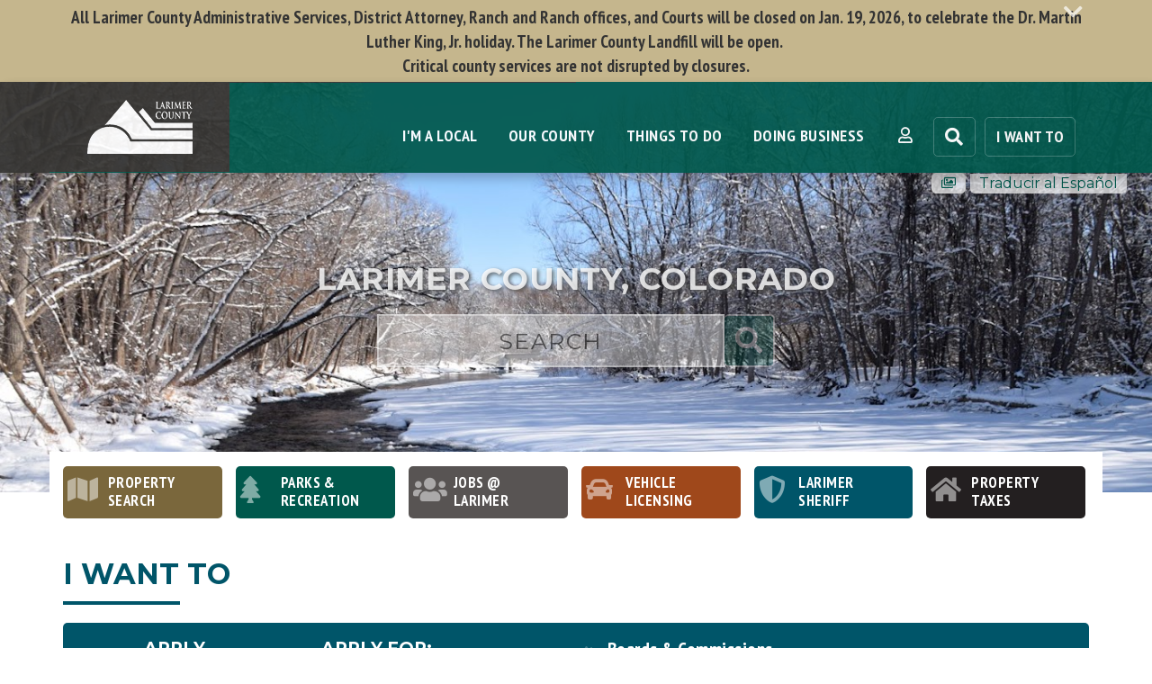

--- FILE ---
content_type: text/html; charset=UTF-8
request_url: https://www.larimer.gov/
body_size: 17907
content:
<!DOCTYPE html>
<html lang="en" dir="ltr" prefix="og: https://ogp.me/ns#">
  <head>
    <meta charset="utf-8" />
<noscript><style>form.antibot * :not(.antibot-message) { display: none !important; }</style>
</noscript><link rel="shortlink" href="https://www.larimer.gov/" />
<link rel="canonical" href="https://www.larimer.gov/" />
<meta property="og:site_name" content="Larimer County" />
<meta property="og:title" content="Larimer County, CO Government Website" />
<meta property="og:description" content="Find government services, search for property info, pay taxes, find jobs, vehicle licensing, parks, news, and events." />
<meta name="MobileOptimized" content="width" />
<meta name="HandheldFriendly" content="true" />
<meta name="viewport" content="width=device-width, initial-scale=1.0" />

    <title>| Larimer County</title>
    <link rel="icon" href="/favicon.ico" type="image/vnd.microsoft.icon">
    <link rel="stylesheet" media="all" href="/sites/default/files/css/css_XDupyfCrGe232HEII07bXvVkNI5lqTHF2eAvCvWI6AE.css?delta=0&amp;language=en&amp;theme=larimer9&amp;include=[base64]" />
<link rel="stylesheet" media="all" href="/sites/default/files/css/css_SvsHbj4Qu1FqKp6ZGDQrrPC29wVo186Fzmz9QnIK7QY.css?delta=1&amp;language=en&amp;theme=larimer9&amp;include=[base64]" />
<link rel="stylesheet" media="all" href="//cdnjs.cloudflare.com/ajax/libs/fancybox/3.5.7/jquery.fancybox.css" />
<link rel="stylesheet" media="all" href="//cdnjs.cloudflare.com/ajax/libs/font-awesome/4.7.0/css/font-awesome.min.css" />

    <link href="https://customer.cludo.com/css/templates/v1.1/essentials/cludo-search.min.css" type="text/css" rel="stylesheet">
    
    <meta name="viewport" content="width=device-width, initial-scale=1.0" />
    <meta property="cludo:category" content="" />
    <meta content=" ()"  property="og:title" />
    <meta property="cludo:last_updated" content="2026-01-13" />
    <meta property="cludo:content_type" content="" />
    <meta name="msvalidate.01" content="BEB827D583A7BDB392CEA23EC38ABDA1" />
    <meta name="google-site-verification" content="IVeFz9YHxdTSqxwdU6_z4yvbPHhT6Yug9RrAoi_mNZ4" />
    <link rel="shortcut icon" href="/sites/default/files/60x60-larimer-green.png" type="image/png" />
    <!-- Google Tag Manager -->
    <script>(function(w,d,s,l,i){w[l]=w[l]||[];w[l].push({'gtm.start':
    new Date().getTime(),event:'gtm.js'});var f=d.getElementsByTagName(s)[0],
    j=d.createElement(s),dl=l!='dataLayer'?'&l='+l:'';j.async=true;j.src=
    'https://www.googletagmanager.com/gtm.js?id='+i+dl;f.parentNode.insertBefore(j,f);
    })(window,document,'script','dataLayer','GTM-5HD6C5T');</script>
    <!-- End Google Tag Manager -->
  </head>
  <body>
    <a href="#main" class="visually-hidden focusable">
      Skip to main content
    </a>
    
      <div class="dialog-off-canvas-main-canvas" data-off-canvas-main-canvas>
    	
<noscript>
	<div class="alert-site hidden-print" id="emergency_notice" aria-atomic="true">
		<i aria-hidden="true" class="fa fa-exclamation-circle">&nbsp;</i> Your browser's JavaScript is disabled. Many features on this site won't work. <a href="/it/enable-javascript">Fix it</a>
	</div>
</noscript>
				
	<div class="hidden-print collapseContainer">
		<div class="container"><button type="button" aria-label="Close notice" class="close collapseButton closureNotice" data-toggle="collapse" data-target="#closure_notice" aria-controls="closure_notice" onclick="createLCCookie(\'emergencynotice\',\'on\',3);"><i aria-hidden="true" class="fa fa-chevron-down">&nbsp;</i></button></div>
		<div class="alert-site alert-closure collapse" id="closure_notice">
			<div class="container">				
				
            <div class="field field--name-body field--type-text-with-summary field--label-hidden field__item"><p><span>All Larimer County Administrative Services, District Attorney, Ranch and Ranch offices, and Courts will be closed on Jan. 19, 2026, to celebrate the Dr. Martin Luther King, Jr. holiday. The Larimer County Landfill will be open.&nbsp;</span></p></div>
      <br>Critical county services are not disrupted by closures.
			</div>
		</div>
	</div>
					

	<nav class="st-nav navbar navbar-default hidden-print">
	<div class="container nav-container">
		<div class="navbar-header">
			<div class="icon-links-mobile">
				<a href="#" title="Search" data-target="#searchModal" data-toggle="modal"><i class="fa fa-search" aria-hidden="true"></i><span>Search</span></a>
									<a href="#iwant" class="iwt-btn">I Want To</a>
					
			</div>			
			<button type="button" class="navbar-toggle collapsed" data-toggle="collapse" data-tooltip="true" data-target="#bs-example-navbar-collapse-1" aria-expanded="false" data-placement="bottom" title="Toggle navigation" data-original-title="Toggle navigation">
				<span class="sr-only">Toggle navigation</span>
				<span class="icon-bar"></span>
				<span class="icon-bar"></span>
				<span class="icon-bar"></span> 
			</button>
			<div class="st-logo-mobile"><a href="/"><img src="/themes/larimer9/assets/images/lc-white-nt.png" alt="Home"></a></div>
		</div>
		<div class="collapse in navbar-collapse" id="bs-example-navbar-collapse-1">
			<a href="/" class="st-logo" data-toggle="tooltip" data-placement="bottom" title="Home" data-original-title="Home"><img alt="Larimer County" src="/themes/larimer9/assets/images/lc-white-nt.png"></a>
			
			<ul class="nav navbar-nav st-nav-links2" aria-label="Account">
				<li class="dropdown radix-dropdown-processed">
					<a href="#" class="dropdown-toggle" data-toggle="dropdown" role="button" aria-haspopup="true">I'm a Local</a>
									<ul class="dropdown-menu" aria-expanded="false" aria-haspopup="true" aria-label="I'm a Local">
					  						<li><a href="/health/health-department-general-info/birth-and-death-records">Birth &amp; Death Certificates</a></li>
					  						<li><a href="/courts-legal-information">Courts &amp; Legal Info</a></li>
					  						<li><a href="/hazardous-waste-information">Hazardous Waste Info</a></li>
					  						<li><a href="/licenses-permits">Licenses &amp; Permits</a></li>
					  						<li><a href="/property-taxes">Property &amp; Taxes</a></li>
					  						<li><a href="/humanservices/public-benefits">Public Assistance &amp; Benefits</a></li>
					  						<li><a href="/public-affairs/public-records-records">Public Records &amp; Info</a></li>
					  						<li><a href="/solidwaste">Recycling &amp; Landfill</a></li>
					  						<li><a href="/roads-transportation">Roads &amp; Transportation</a></li>
					  						<li><a href="/clerk/elections">Voting &amp; Elections</a></li>
					  					</ul>				
				</li>
				<li class="dropdown">
				  <a href="#" class="dropdown-toggle" data-toggle="dropdown" role="button" aria-haspopup="true" aria-expanded="false">Our County <span class="caret"></span></a>
									<ul class="dropdown-menu" aria-expanded="false" aria-haspopup="true" aria-label="Our County">
					  						<li><a href="/elected-officials">Elected Officials &amp; County Leadership</a></li>
					  						<li><a href="/departments">Departments &amp; Offices</a></li>
					  						<li><a href="/about-larimer-county">About Larimer County</a></li>
					  						<li><a href="/boards">Boards and Commissions</a></li>
					  						<li><a href="/policies-ordinances-resolutions">Codes, Policies, Ordinances &amp; Resolutions</a></li>
					  						<li><a href="/emergency">Emergency Management</a></li>
					  						<li><a href="/about-larimer-county/maps">GIS, Maps &amp; Webcams</a></li>
					  						<li><a href="/hr/careers">Jobs with Larimer County</a></li>
					  						<li><a href="/services">Services A-Z</a></li>
					  						<li><a href="/strategicplan">Strategic Plan</a></li>
					  						<li><a href="/bocc/transparency">Transparency</a></li>
					  						<li><a href="/guiding-principles">Guiding Principles</a></li>
					  					</ul>				
				</li>
				<li class="dropdown">
				  <a href="#" class="dropdown-toggle" data-toggle="dropdown" role="button" aria-haspopup="true" aria-expanded="false">Things to Do <span class="caret"></span></a>
									<ul class="dropdown-menu" aria-expanded="false" aria-haspopup="true" aria-label="Things to Do">
					  						<li><a href="/extension/larimer-county-4-h">4-H Programs</a></li>
					  						<li><a href="https://treventscomplex.com/">Blue FCU Arena</a></li>
					  						<li><a href="/public-affairs/connect-larimer-county">Connect with Larimer County</a></li>
					  						<li><a href="/naturalresources/education">Educational Programs</a></li>
					  						<li><a href="/events">Events Calendar</a></li>
					  						<li><a href="https://www.treventscomplex.com/events/larimer-county-fair">Fair &amp; Rodeo</a></li>
					  						<li><a href="/naturalresources/parks">Parks, Trails &amp; Open Spaces</a></li>
					  						<li><a href="/spotlights">Read County Spotlights (News)</a></li>
					  						<li><a href="/volunteer-larimer-county">Volunteer with Larimer County</a></li>
					  						<li><a href="https://apps.larimer.org/subscriptions/">Subscribe to Email Alerts</a></li>
					  					</ul>				
				</li>
				<li class="dropdown">
					<a href="#" class="dropdown-toggle" data-toggle="dropdown" role="button" aria-haspopup="true" aria-expanded="false">Doing Business <span class="caret"></span></a>
										<ul class="dropdown-menu" aria-expanded="false" aria-haspopup="true" aria-label="Doing Business">
					  						<li><a href="/finance/purchasing/bids">Bids &amp; Proposals</a></li>
					  						<li><a href="https://onlineportal.larimer.org/">Building Permits</a></li>
					  						<li><a href="/ewd">Economic &amp; Workforce Development</a></li>
					  						<li><a href="/economic-development/incentives/enterprise-zone">Enterprise Zones</a></li>
					  						<li><a href="/economic-development/establishing-business-larimer-county">Establishing a Business</a></li>
					  						<li><a href="/clerk/recording/notary-services">Notary Services</a></li>
					  						<li><a href="/finance/sales-tax">Sales &amp; Use Tax</a></li>
					  						<li><a href="/finance/w9">Vendor W-9</a></li>
					  					</ul>				
				</li>
								<li class="dropdown">
					<a href="#" class="dropdown-toggle my-account" id="login-menu" data-toggle="dropdown" role="button" aria-haspopup="true" aria-expanded="false" aria-label="Account menu"><i class="fa fa-user-o my-account-icon" aria-hidden="true"></i> <span class="my-account-label">Account</span><span class="caret"></span></a>	
					<ul class="dropdown-menu" aria-labelledby="login-menu">
											<li><a href="/user/why-sign-up">Why Sign Up / Log In?</a></li> 
						<li><a href="/user/login">Sign Up / Log In</a></li>
						<li><a href="/user/signup-login-help">Sign Up / Log In Help</a></li>
									
					</ul>				
				</li>					
				<li><a href="#" title="Search" data-target="#searchModal" data-toggle="modal" class="outline srch"><i class="fa fa-search" aria-hidden="true"></i><span>Search</span></a></li>
				<li>
									<a href="#iwant" class="outline">I Want To</a>
								</li>
			</ul>	

	</div>		
						</div>
</nav>

<div class='currentenvironment hidden-print'><a href='/about/photos' title='Photo Gallery' class='btn btn-white btn-xs'><i class='far fa-images'></i></a><a href='https://es.larimer.gov/' class='trans'>Traducir al Español</a></div>
	            	<div class="banner" style="background-image:url(/sites/default/files/banners/month/01.jpg">
		<div class="banner-content hidden-print">
			<div class="banner-txt">Larimer County, Colorado</div>
			<div class="search"><form data-target="#searchModal" data-toggle="modal" aria-haspopup="true" aria-expanded="false"><label for="search" class="sr-only">Larimer.gov Search</label><input type="text"  id="search" name="search" placeholder="SEARCH" readonly><button class="bg-green" onclick="return false"><i class="fa fa-search" aria-hidden="true"></i><span>Search</span></button></form></div>
		</div>
	</div>


	<div class="container main-content" id="main">	
	<div class="view view-quicknav view-id-quicknav view-display-id-block_1 nav-quick" style="margin-left: -15px; margin-right: -15px;">
		
            <div class="field field--name-body field--type-text-with-summary field--label-hidden field__item"><div class="col-md-2 col-sm-4 col-xs-6"><a class="bg-brand-tan" href="/assessor/search#/property/" title="Visit Property Search"><em><i class="fa fa-map fa-fw">&nbsp;</i></em><span>Property Search</span></a></div><div class="col-md-2 col-sm-4 col-xs-6"><a class="bg-brand-green" href="/node/25759" title="Visit Parks &amp; Recreation"><em><i class="fa fa-tree fa-fw">&nbsp;</i></em><span>Parks &amp; Recreation</span></a></div><div class="col-md-2 col-sm-4 col-xs-6"><a class="bg-brand-brown" href="/node/11073" title="Visit Jobs @ Larimer"><em><i class="fa fa-users fa-fw">&nbsp;</i></em><span>Jobs @ Larimer</span></a></div><div class="col-md-2 col-sm-4 col-xs-6"><a class="bg-brand-sienna" href="/clerk/vehiclelicensing" title="Visit Vehicle Licensing"><em><i class="fa fa-car fa-fw">&nbsp;</i></em><span>Vehicle Licensing</span></a></div><div class="col-md-2 col-sm-4 col-xs-6"><a class="bg-brand-blue" href="/node/247" title="Visit Larimer Sheriff"><em><i class="fas fa-shield-alt fa-fw">&nbsp;</i></em><span>Larimer Sheriff</span></a></div><div class="col-md-2 col-sm-4 col-xs-6"><a class="bg-brand-gray" href="/treasurer" title="Pay Taxes"><em><i class="fa fa-home fa-fw">&nbsp;</i></em><span>Property Taxes</span></a>&nbsp;<!--<a class="bg-brand-gray" href="/clerk/elections/results" title="Election Results"><em><i class="fa fa-check-square fa-fw">&nbsp;</i></em><span>Election Results</span></a><a class="bg-brand-gray" href="/clerk/elections/voter-service-and-polling-center-vspc-wait-times" title="Election Wait Times"><em><i class="fa fa-clock-o fa-fw">&nbsp;</i></em><span>Vote Center Wait Times</span></a><a class="bg-brand-gray" href="/clerk/elections/voting-and-drop-locations" title="Voting Locations"><em><i class="fa fa-map-marker fa-fw">&nbsp;</i></em><span>Voting Locations</span></a>  --></div></div>
      
	</div>
	<div class="quicknav-spacer"></div>
	
	<a name="iwant"></a><h2 class="iwant-h1 blue">I Want To</h2>
<div class="iwant clearfix">
	<div class="iwant1">
		<ul role="tablist" aria-label="I Want To... Navigation">
			<li role="tab" class="active" aria-selected="true" aria-controls="iwant-apply">Apply</li>
			<li role="tab" aria-selected="false" aria-controls="iwant-status"><span class="hidden-md">Check </span>Status</li>
			<li role="tab" aria-selected="false" aria-controls="iwant-find">Find</li>
            <li role="tab" aria-selected="false" aria-controls="iwant-schedule">Schedule</li>
		</ul>
	</div>
	<div class="iwant2">
		<div class="bg-icon bg-icon0 active">&nbsp;</div>
		<div class="bg-icon bg-icon1">&nbsp;</div>
		<div class="bg-icon bg-icon2">&nbsp;</div>
		<div class="bg-icon bg-icon3">&nbsp;</div>
		<ul aria-label="Current Tab Panel Description">
			<li class="active">Apply for:</li>
			<li>Check Status of:</li>
            <li>Find Services / Programs:</li>
            <li>Make an Appointment for:</li>

		</ul>
	</div>

	<div class="iwant3">
		<ul class="rootlist">
			<li class="active" role="tabpanel" aria-labelledby="iwant-apply" id="iwant-apply" >
								<ul class="iwant2-links">
				  					<li><a href="/boards">Boards &amp; Commissions</a></li>
				  					<li><a href="/clerk/elections">Register to Vote / Update Registration</a></li>
				  					<li><a href="https://onlineportal.larimer.org">Building Permits</a></li>
				  					<li><a href="/humanservices/public-benefits/cash-assistance-programs">Cash Assistance Programs</a></li>
				  					<li><a href="/sheriff/support-services/concealed-handgun-permits">Concealed Handgun Permit</a></li>
				  					<li><a href="/humanservices/public-benefits/snap">Food Assistance (SNAP)</a></li>
				  					<li><a href="/hr/careers">Jobs with Larimer County</a></li>
				  					<li><a href="/LC101">Larimer County 101</a></li>
				  					<li><a href="/clerk/recording/liquor">Liquor License</a></li>
				  					<li><a href="/humanservices/public-benefits/health-first">Health First Colorado (Medicaid)</a></li>
				  					<li><a href="https://specialevents.larimer.gov/">Special Events</a></li>
				  					<li><a href="/health/clean-air-water-and-soil/air-quality/burn-permits">A Burn Permit</a></li>
				  				 </ul>
                			</li>
			<li role="tabpanel" aria-labelledby="iwant-status" id="iwant-status">
								<ul class="iwant3-links">
				  					<li><a href="/sheriff/jail/booking-report">Booking Report</a></li>
				  					<li><a href="https://onlineportal.larimer.org">Building Permits</a></li>
				  					<li><a href="/engineering/projects/transportation-projects/project-status-reports">Engineering Projects</a></li>
				  					<li><a href="/solidwaste">Landfill</a></li>
				  					<li><a href="/finance/purchasing/bids">Requests for Bids and Proposals</a></li>
				  					<li><a href="/roads/closures">Road Closures</a></li>
				  					<li><a href="/planning/special-event-permits">Special Event Permit</a></li>
				  					<li><a href="/naturalresources/trails">Trail Conditions</a></li>
				  				 </ul>
                			</li>
			<li role="tabpanel" aria-labelledby="iwant-find" id="iwant-find">
								<ul class="iwant4-links">
				  					<li><a href="/departments">A Department</a></li>
				  					<li><a href="https://apps.larimer.org/apps/address-change/">Change of Address Form</a></li>
				  					<li><a href="/extension">Extension Educational Programs</a></li>
				  					<li><a href="https://apps.larimer.org/publictrustee/search/">Foreclosures</a></li>
				  					<li><a href="/sheriff/jail/inmate-search">Jail Inmates</a></li>
				  					<li><a href="https://www.governmentjobs.com/careers/colarimerco">Jobs with Larimer County</a></li>
				  					<li><a href="/facilities/county-facilities">Larimer County Facilities</a></li>
				  					<li><a href="/about-larimer-county/maps">Maps &amp; GIS Data</a></li>
				  					<li><a href="/naturalresources/parks">Parks, Trails &amp; Open Spaces</a></li>
				  					<li><a href="/assessor/search">Property Information</a></li>
				  					<li><a href="https://records.larimer.org/landmarkweb">Public Records/Recorded Documents</a></li>
				  					<li><a href="https://inspections.myhealthdepartment.com/larimer-county-health">Restaurant Inspections</a></li>
				  					<li><a href="https://specialevents.larimer.gov/pages/special-events-public-calendar">Upcoming Special Events</a></li>
				  				 </ul>
                			</li>
			<li role="tabpanel" aria-labelledby="iwant-schedule" id="iwant-schedule">
								<ul class="iwant5-links">
				  					<li><a href="/bookatime">Vehicle Licensing Services</a></li>
				  					<li><a href="https://onlineportal.larimer.org">Building Inspection</a></li>
				  					<li><a href="/clerk/recording">Clerk &amp; Recording: Marriage License &amp; Civil Union, Passports</a></li>
				  					<li><a href="https://forms.larimer.gov/formdata/user_forms/74846_2296047/401273/">Hazardous Waste Appointment Request</a></li>
				  					<li><a href="/humanservices/public-benefits">Public Benefits</a></li>
				  					<li><a href="/veterans">Veterans Service Office</a></li>
				  					<li><a href="/sheriff/jail/inmate-visitation">Visit Someone at the Jail</a></li>
				  				 </ul>
                			</li>
		</ul>
	</div>
</div>
			<div class="clearfix">&nbsp;</div>
		<h1 class="spotlights-h1"><a href="/spotlights/" style="background: #9f481b; margin-top: 16px;" class="btn pull-right">ALL <span>SPOTLIGHTS </span><i class="fa fa-arrow-circle-right" aria-hidden="true">&nbsp;</i></a> Spotlights</h1>
		<div class="spotlights">
							<div class="views-element-container">
<div class="view js-view-dom-id-ff908dd644ba6b3dd60998169cae7117d2c167e32b46b854ee93d1d29278a588 view-spotlights">
         


  



     
        
        
        
            <div class="view-content">
        



  




    <div class="article article-primary">
          <div class="article-image"><img loading="lazy" src="/sites/default/files/styles/feat/public/spotlights/RiverBluffs_2%20%281%29.jpg?h=6e26410a&amp;itok=KXPXGKtI" width="1198" height="686" alt="" class="img-fluid"></div><div class="article-text">
<div class="h3s"><span class="pull-right">Natural Resources</span><time datetime="2025-12-19T09:22:17-07:00">Dec 19</time>
</div><h2><a href="/spotlights/2025/12/19/public-asked-respect-closures-final-segment-poudre-river-trail-completed" hreflang="en">Public asked to respect closures as final segment of Poudre River Trail is completed</a></h2><p>Larimer County Department of Natural Resources (LCDNR) is actively constructing the final segment of the Poudre River Trail between south Timnath and north Windsor. To ensure public safety and to keep the project on track for completion, recreators are asked to respect all…</p>
<a href="/spotlights/2025/12/19/public-asked-respect-closures-final-segment-poudre-river-trail-completed" class="btn btn-info" role="button">More <span> about Public asked to respect closures as final segment of Poudre River Trail is completed</span> <i class="fa fa-arrow-circle-right" aria-hidden="true"></i></a>
</div>
      </div>

      </div>
      
            
        
            <div class="view-footer">
        <style>
.article-text h3 .pull-right {
    font-size: .8em;
}
</style>
      </div>
      
        </div>
</div>

										<div class="views-element-container">
<div class="view js-view-dom-id-12978754dcf2f77954c0e8a332ca463969d7447eaae5bd4115f546592473d2e0 view-spotlights">
         


  



     
        
        
        
            <div class="view-content">
        



  




    <div class="article secondary">
          <div class="article-text">
<div class="h3s"><span class="pull-right">Emergency Management</span><time datetime="2026-01-13T11:25:00-07:00">Jan 13</time>
</div><h2><a href="/spotlights/2026/01/13/apply-now-community-mitigation-grants" hreflang="en">Apply now for community mitigation grants</a></h2><p>A grant program for neighborhoods, community groups, and other organizations within Larimer County is available to help with hazard mitigation and resilience.&nbsp;The&nbsp;Community Mitigation Grant program offered through the Larimer County Office of Emergency Management,…</p>
<a href="/spotlights/2026/01/13/apply-now-community-mitigation-grants" class="btn btn-info" role="button">More <span> about Apply now for community mitigation grants</span><i class="fa fa-arrow-circle-right" aria-hidden="true"></i></a>
</div>
      </div>
    <div class="article secondary">
          <div class="article-text">
<div class="h3s"><span class="pull-right">Health</span><time datetime="2026-01-07T12:10:19-07:00">Jan 7</time>
</div><h2><a href="/spotlights/2026/01/7/larimer-county-health-department-csu-extension-urge-residents-test-homes-radon-during-radon-action" hreflang="en">Larimer County Health Department &amp; CSU Extension urge residents  to test homes for Radon during Radon Action Month</a></h2><p>January is Radon Action Month and the Larimer County Department of Health and Environment (LCDHE) and Larimer County Colorado State University (CSU) Extension Office are urging residents to test their homes for radon. Free radon test kits are available, while supplies last.…</p>
<a href="/spotlights/2026/01/7/larimer-county-health-department-csu-extension-urge-residents-test-homes-radon-during-radon-action" class="btn btn-info" role="button">More <span> about Larimer County Health Department &amp; CSU Extension urge residents  to test homes for Radon during Radon Action Month</span><i class="fa fa-arrow-circle-right" aria-hidden="true"></i></a>
</div>
      </div>

      </div>
      
            
        
        
        </div>
</div>

					</div>
	
	<h1 class="gray"><a href="/events/" style="background: #585453; margin-top: 16px;" class="btn pull-right">ALL <span>EVENTS </span><i class="fa fa-arrow-circle-right" aria-hidden="true">&nbsp;</i></a> Events</h1>
					<div class="views-element-container">
<div class="view js-view-dom-id-68fd8422ddcbe85f75b3d259131d2b8b6bff2e1589d6639db013e0feba838363 view-events-calendar">
         


  



     
            <div class="view-header">
        <p><a href="/ewd/events" class="btn btn-xs dept-28">Economic &amp; Workforce Development</a>
<a href="/extension/events" class="btn btn-xs dept-26">Extension</a>
<a href="https://offero.larimer.org/Calendar" class="no-icon btn btn-xs dept-11">Natural Resources</a>
</p> 
      </div>
      
        
        
            <div class="view-content">
        



  




    <div class="col col-sm-6 view-natural-resources-calendar">
          <div class="views-field views-field-field-event-date event-dept-28"><time datetime="2026-01-13T11:00:00Z">Jan</time>
</div>
<div class="views-field views-field-field-event-date-1 event-dept-28"><time datetime="2026-01-13T11:00:00Z">13</time>
</div>
<div class="upcoming-summary"><div class="views-field views-field-title"><a href="/events/how-make-your-resume-roar-results-oriented-relevant-virtual-2026-01-13-1100-am" aria-label="00" data-toggle="popover" data-content="Learn how to format your resume and resume practices to help you communicate what you offer a potential employer." data-trigger="hover" data-placement="top" data-container="body">How to Make Your Resume ROAR (Results Oriented &amp; Relevant) - VIRTUAL</a></div>
<span class="views-field-field-event-date-2"><time datetime="2026-01-13T11:00:00Z">Tue</time>
 <time datetime="2026-01-13T11:00:00Z">11:00am</time>
</span>  <span class="views-field-field-event-location">Virtual</span></div>
      </div>
    <div class="col col-sm-6 view-natural-resources-calendar">
          <div class="views-field views-field-field-event-date event-dept-26"><time datetime="2026-01-13T13:00:00Z">Jan</time>
</div>
<div class="views-field views-field-field-event-date-1 event-dept-26"><time datetime="2026-01-13T13:00:00Z">13</time>
</div>
<div class="upcoming-summary"><div class="views-field views-field-title"><a href="/events/food-safety-works-2026-01-13-0100-pm" aria-label="00" data-toggle="popover" data-content="Food Safety Works is a hands-on training for food service workers, volunteers, and anyone preparing food for the public." data-trigger="hover" data-placement="top" data-container="body">Food Safety Works</a></div>
<span class="views-field-field-event-date-2"><time datetime="2026-01-13T13:00:00Z">Tue</time>
 <time datetime="2026-01-13T13:00:00Z">1:00pm</time>
</span>  <span class="views-field-field-event-location">Larimer County Extension Office</span></div>
      </div>
    <div class="col col-sm-6 view-natural-resources-calendar">
          <div class="views-field views-field-field-event-date event-dept-28"><time datetime="2026-01-13T13:00:00Z">Jan</time>
</div>
<div class="views-field views-field-field-event-date-1 event-dept-28"><time datetime="2026-01-13T13:00:00Z">13</time>
</div>
<div class="upcoming-summary"><div class="views-field views-field-title"><a href="/events/managing-layoff-virtual-2026-01-13-0100-pm" aria-label="00" data-toggle="popover" data-content="This informational session will provide you with information, resources, and connections on what to do after you have been laid off from work." data-trigger="hover" data-placement="top" data-container="body">Managing a Layoff – VIRTUAL</a></div>
<span class="views-field-field-event-date-2"><time datetime="2026-01-13T13:00:00Z">Tue</time>
 <time datetime="2026-01-13T13:00:00Z">1:00pm</time>
</span>  <span class="views-field-field-event-location">Virtual</span></div>
      </div>
    <div class="col col-sm-6 view-natural-resources-calendar">
          <div class="views-field views-field-field-event-date event-dept-28"><time datetime="2026-01-13T14:00:00Z">Jan</time>
</div>
<div class="views-field views-field-field-event-date-1 event-dept-28"><time datetime="2026-01-13T14:00:00Z">13</time>
</div>
<div class="upcoming-summary"><div class="views-field views-field-title"><a href="/events/time-career-change-virtual-2026-01-13-0200-pm" aria-label="00" data-toggle="popover" data-content="Learn about tools to help you identify careers that fit your skills, interests, and values." data-trigger="hover" data-placement="top" data-container="body">Time for a Career Change - VIRTUAL</a></div>
<span class="views-field-field-event-date-2"><time datetime="2026-01-13T14:00:00Z">Tue</time>
 <time datetime="2026-01-13T14:00:00Z">2:00pm</time>
</span>  <span class="views-field-field-event-location">Virtual</span></div>
      </div>
    <div class="col col-sm-6 view-natural-resources-calendar">
          <div class="views-field views-field-field-event-date event-dept-26"><time datetime="2026-01-14T12:00:00Z">Jan</time>
</div>
<div class="views-field views-field-field-event-date-1 event-dept-26"><time datetime="2026-01-14T12:00:00Z">14</time>
</div>
<div class="upcoming-summary"><div class="views-field views-field-title"><a href="/events/indoor-plants-webinar-2026-01-14-1200-pm" aria-label="00" data-toggle="popover" data-content="Indoor Plants: An Introductory Overview for New Plant ParentsSuccess with indoor plants is within your grasp!" data-trigger="hover" data-placement="top" data-container="body">Indoor Plants Webinar</a></div>
<span class="views-field-field-event-date-2"><time datetime="2026-01-14T12:00:00Z">Wed</time>
 <time datetime="2026-01-14T12:00:00Z">12:00pm</time>
</span>  <span class="views-field-field-event-location">Zoom Webinar</span></div>
      </div>
    <div class="col col-sm-6 view-natural-resources-calendar">
          <div class="views-field views-field-field-event-date event-dept-11"><time datetime="2026-01-15T10:00:00Z">Jan</time>
</div>
<div class="views-field views-field-field-event-date-1 event-dept-11"><time datetime="2026-01-15T10:00:00Z">15</time>
</div>
<div class="upcoming-summary"><div class="views-field views-field-title"><a href="/events/naturalresources/tiny-trekkers--playing-scientist-2026-01-15" aria-label="00" data-toggle="popover" data-content="Bring your 2-5 year old for a morning filled with nature exploration, stories, and connection with our amazing natural world. " data-trigger="hover" data-placement="top" data-container="body">Tiny Trekkers: Playing Scientist</a></div>
<span class="views-field-field-event-date-2"><time datetime="2026-01-15T10:00:00Z">Thu</time>
 <time datetime="2026-01-15T10:00:00Z">10:00am</time>
</span>  <span class="views-field-field-event-location">Lions Open Space</span></div>
      </div>
    <div class="col col-sm-6 view-natural-resources-calendar">
          <div class="views-field views-field-field-event-date event-dept-28"><time datetime="2026-01-15T14:00:00Z">Jan</time>
</div>
<div class="views-field views-field-field-event-date-1 event-dept-28"><time datetime="2026-01-15T14:00:00Z">15</time>
</div>
<div class="upcoming-summary"><div class="views-field views-field-title"><a href="/events/be-star-your-next-interview-virtual-2026-01-15-0200-pm" aria-label="00" data-toggle="popover" data-content="Learn about strategies for interview preparation and telling stories that will help you stand out to your interviewers." data-trigger="hover" data-placement="top" data-container="body">Be a STAR at Your Next Interview - VIRTUAL</a></div>
<span class="views-field-field-event-date-2"><time datetime="2026-01-15T14:00:00Z">Thu</time>
 <time datetime="2026-01-15T14:00:00Z">2:00pm</time>
</span>  <span class="views-field-field-event-location">Virtual</span></div>
      </div>
    <div class="col col-sm-6 view-natural-resources-calendar">
          <div class="views-field views-field-field-event-date event-dept-26"><time datetime="2026-01-15T16:00:00Z">Jan</time>
</div>
<div class="views-field views-field-field-event-date-1 event-dept-26"><time datetime="2026-01-15T16:00:00Z">15</time>
</div>
<div class="upcoming-summary"><div class="views-field views-field-title"><a href="/events/certified-food-protection-manager-exam-only-2026-01-15-0400-pm" aria-label="00" data-toggle="popover" data-content="Larimer County Extension is proud to offer Certified Food Protection Manager (CFPM) resources in partnership with the Larimer County Departme" data-trigger="hover" data-placement="top" data-container="body">Certified Food Protection Manager: Exam Only</a></div>
<span class="views-field-field-event-date-2"><time datetime="2026-01-15T16:00:00Z">Thu</time>
 <time datetime="2026-01-15T16:00:00Z">4:00pm</time>
</span>  <span class="views-field-field-event-location">Larimer County Extension Office</span></div>
      </div>
    <div class="col col-sm-6 view-natural-resources-calendar">
          <div class="views-field views-field-field-event-date event-dept-28"><time datetime="2026-01-15T23:00:00Z">Jan</time>
</div>
<div class="views-field views-field-field-event-date-1 event-dept-28"><time datetime="2026-01-15T23:00:00Z">15</time>
</div>
<div class="upcoming-summary"><div class="views-field views-field-title"><a href="/events/create-stand-out-cover-letter-virtual-2026-01-15-1100-pm" aria-label="00" data-toggle="popover" data-content="Learn how to write an effective cover letter that complements your resume and grabs the employer’s attention." data-trigger="hover" data-placement="top" data-container="body">Create a Stand-Out Cover Letter - VIRTUAL</a></div>
<span class="views-field-field-event-date-2"><time datetime="2026-01-15T23:00:00Z">Thu</time>
 <time datetime="2026-01-15T23:00:00Z">11:00pm</time>
</span>  <span class="views-field-field-event-location">Virtual</span></div>
      </div>
    <div class="col col-sm-6 view-natural-resources-calendar">
          <div class="views-field views-field-field-event-date event-dept-26"><time datetime="2026-01-17T08:00:00Z">Jan</time>
</div>
<div class="views-field views-field-field-event-date-1 event-dept-26"><time datetime="2026-01-17T08:00:00Z">17</time>
</div>
<div class="upcoming-summary"><div class="views-field views-field-title"><a href="/events/certified-food-protection-manager-full-class-2026-01-17-0800-am" aria-label="00" data-toggle="popover" data-content="Larimer County Extension is proud to offer " data-trigger="hover" data-placement="top" data-container="body">Certified Food Protection Manager: Full Class</a></div>
<span class="views-field-field-event-date-2"><time datetime="2026-01-17T08:00:00Z">Sat</time>
 <time datetime="2026-01-17T08:00:00Z">8:00am</time>
</span>  <span class="views-field-field-event-location">Larimer County Extension Office</span></div>
      </div>

      </div>
      
            
  
  <nav class="mt-3" role="navigation" aria-label="Pagination">
    <ul class="pagination pager__items js-pager__items  justify-content-center">
                                                

              <li class="page-item disabled">
          <span class="page-link">
            Page 1          </span>
        </li>
      
                                <li class="page-item pager__item pager__item--next">
          <a href="/node?page=1" title="Go to next page" rel="next" class="page-link">
            <span class="visually-hidden">Next page</span>
            <span aria-hidden="true">››</span>
          </a>
        </li>
                      </ul>
  </nav>

          
        
            <div class="view-footer">
        <style>
.views-field-field-event-date.event-dept-28, .views-field-field-event-date-1.event-dept-28, a.btn.dept-28 {
background-color: #9f481b !important; }
.view-natural-resources-calendar .views-field.views-field-field-event-date.event-dept-26, .view-natural-resources-calendar .views-field.views-field-field-event-date-1.event-dept-26, a.btn.dept-26 {
background-color: #014c26; }
.view-natural-resources-calendar .views-field.views-field-field-event-date.event-dept-11, .view-natural-resources-calendar .views-field.views-field-field-event-date-1.event-dept-11, a.btn.dept-11 {
background-color: #583b03; }
.evt-label { display: inline-block; width: 16px; height: 16px;  margin: -2px 2px -3px -2px; }
.evt-label.evt-label-dept-26 { background-color: #9f481b; }
.evt-label.evt-label-dept-28 { background-color: #014c26; } 
.evt-label.evt-label-dept-11 { background-color: #583b03; }
</style>
      </div>
      
        </div>
</div>

		
</div>
 </div>


<br>
	<div class="hidden-sm hidden-md hidden-xs hidden-lg"><h2>Sorry, the page did not load properly. </h2>
<h3><span onclick="location.reload();">Click here to reload search results</span></h3></div>
<div aria-labelledby="searchModaltitle" class="modal fade" id="searchModal" role="dialog" tabindex="-1">
    <div class="modal-dialog modal-lg" role="document">
        <div class="modal-content">
                <div class="modal-header">
                    <div class="h2" id="searchModaltitle" style="margin: 5px 0 0;">
                        <span class="pull-right">
                            <button aria-label="Close Search" class="btn btn-primary outline" data-dismiss="modal" type="button"><i class="fa fa-times" aria-hidden="true" data-toggle="tooltip" data-placement="bottom" title="Close Search"></i><span>Close Search</span></button>
                        </span>
																			SEARCH LARIMER.GOV
											</div>
			</div>
            <div class="modal-body" style="overflow-y: auto;" >
				<div class="toggle ">
				<form id="cludo-search-form" class="row  cludo-search_autocomplete">
				    <label class="search-label" for="search-larimer">Search:</label>
                    <input id="search-larimer" required class="form-control" type="search" placeholder="Type search term here" class="col-sm-10 col-md-6" style="margin-left:auto;font-size: 1.5em;margin:15px 0;"/>
                    <button ng-click="search();alert('help');" value="submit" type="submit" name=submit" form="cludo-search-form" class="button-search" />
                        <span class="fa fa-search"></span><span class="hidden">Search</span>
                    </button>
                    <button type="reset" form="cludo-search-form" class="cludo-search-query-clear">CLEAR</button>
                </form>

                <div id="cludo-search-results" class="cludo-search-results">
                    <div class="cludo-r">
                        <div class="cludo-c-3">
                       <p class="cludo-categories"><strong><a class="btn btn-primary filter-btn" data-toggle="collapse" href="#search-filters" role="button" aria-expanded="true" aria-controls="search-filters">Categories</a></strong></p>
                            <div class="search-filters collapse" id="search-filters" >
                            </div>
                        </div>
                        <div class="cludo-c-9">
                            <div class="search-result-count"></div>
                            <div class="search-did-you-mean"></div>
                            <div class="search-results">
                                 <div>
									<p>Type in search terms and click the <strong><i class="fa fa-search" aria-hidden="true"></i></strong> (search) button -OR- <br>Press the <kbd>Enter Key</kbd> on your keyboard to begin your search.</p>
									<p><strong>Categories</strong> appear once the search form is submitted.</p>
									<p>You can use the <strong>show more</strong> <i class="fas fa-caret-down" aria-hidden="true"></i> button below  when you have more than 10 results.</p>
									<br />
                                 </div>
                            </div>
                        </div>
                    </div>
                </div>
                <div id="cludo-load-more"><button type="button" class="">SHOW MORE <i class="fas fa-caret-down"></i></button></div>
                <div class="cludo-search-modal-footer" style="top: 262px;">
                    <div class="cludo-footer">
                        <a class="btn btn-xs btn-white" href="https://cludo.com/?ref=larimer.com&amp;utm_source=larimer.com&amp;utm_medium=logo&amp;utm_campaign=searchlogo" title="Cludo is under the hood" target="_blank" id="cludo-poweredby-link">Powered by Cludo</a>
                     </div></div>
			</div>

            </div>
        </div>
    </div>
</div>	
<footer class="st-foot hidden-print">
	<div class="container">
		<div class="row inner">
			<div class="col-md-3 col-sm-6">	
				<div class="h3">Larimer County, Colorado</div>
				<p style="line-height: 1.5em">200 W. Oak Street<br>
					Fort Collins, CO 80521 &nbsp;<a href="https://maps.app.goo.gl/dAN3UEQBF55C3RdS6"><i class="fas fa-map-marker-alt"></i><span class="sr-only">View location on Google Maps</span></a><br>
					<a href="/facilities/county-facilities" title="Map of facilities">Map of Facilities</a></p>
				<div class="foot-spacer"><a href="tel:(970) 498-7000">(970) 498-7000</a>
									<strong>|</strong> <a href="/contact?referer=" target="_top">Contact Us</a>
									<br>
					<a href="/about-larimer-county" title="About Larimer County">About</a> <strong>|</strong> <a href="/guiding-principles" title="View Larimer County's Guiding Principles">Our Guiding Principles</a>
				</div>
							</div>
			<div class="col-md-3 col-sm-6"> 
				<div class="h3">Other County Sites</div>
								<ul aria-label="Other County Sites">
				  					<li><a href="https://www.treventscomplex.com/">Blue FCU Arena</a></li>
				  					<li><a href="https://www.larimercamping.com">Camping Reservations</a></li>
				  					<li><a href="https://onlineportal.larimer.org/EnerGov_Prod/CitizenAccess/Site/Public/Main">Community Development Portal</a></li>
				  					<li><a href="https://leta911.org/">Emergency Alerts (LETA911)</a></li>
				  					<li><a href="https://maps1.larimer.org/gvh/?Viewer=LIL&amp;run=Theme&amp;theme=Land%20Information">Land Information Locator (GIS)</a></li>
				  					<li><a href="https://treventscomplex.com/events/larimer-county-fair">Larimer County Fair &amp; Rodeo</a></li>
				  					<li><a href="https://records.larimer.org/landmarkweb/">Larimer County Records Search</a></li>
				  					<li><a href="https://treventscomplex.com/">The Ranch</a></li>
				  				</ul>
			</div>
			<div class="col-md-3 col-sm-6"> 
				<div class="h3"><a href="/about/cities-towns" aria-label="Cities/Towns in Larimer County">City/Town Sites <i class="fa fa-arrow-circle-right" aria-hidden="true"></i></a></div>
								<ul aria-label="City/Town Sites">
				  					<li><a href="https://www.berthoud.org/">Berthoud</a></li>
				  					<li><a href="https://www.colorado.gov/townofestespark">Estes Park</a></li>
				  					<li><a href="https://www.fcgov.com/">Fort Collins</a></li>
				  					<li><a href="https://johnstownco.gov">Johnstown</a></li>
				  					<li><a href="https://www.lovgov.org/">Loveland</a></li>
				  					<li><a href="https://timnath.org">Timnath</a></li>
				  					<li><a href="https://www.wellingtoncolorado.gov/">Wellington</a></li>
				  					<li><a href="https://www.windsorgov.com/">Windsor</a></li>
				  				</ul>
			</div>
			<div class="col-md-3 col-sm-6 connect-wu">
				<div class="h3"><a href="/public-affairs/connect-larimer-county" aria-label="Connect with Us">Connect with Us <i class="fa fa-arrow-circle-right" aria-hidden="true"></i></a></div>
				<div>
					<a href="https://facebook.com/larimercounty/" class="si2" data-toggle="tooltip" data-placement="top" title="Larimer County on Facebook"><i class="fa fw fa-facebook" aria-hidden="true"></i><span>Larimer County on Facebook</span></a> 
					<a href="https://x.com/LarimerCounty" class="si2" data-toggle="tooltip" data-placement="top" title="Larimer County on Twitter"><i class="fa-brands fa-x-twitter" aria-hidden="true"></i><span>Larimer County on Twitter</span></a>
					<a href="https://youtube.com/user/larimercounty/" class="si2" data-toggle="tooltip" data-placement="top" title="Larimer County on YouTube"><i class="fa fw fa-youtube-play" aria-hidden="true"></i><span>Larimer County on YouTube</span></a>
					<a href="https://www.linkedin.com/company/larimer-county/" class="si2" data-toggle="tooltip" data-placement="top" title="Larimer County on LinkedIn"><i class="fa fw fa-linkedin-square" aria-hidden="true"></i><span>Larimer County on LinkedIn</span></a>
					<a href="https://www.instagram.com/larimercounty/" class="si2" data-toggle="tooltip" data-placement="top" title="Larimer County on Instagram"><i class="fa fw fa-instagram" aria-hidden="true"></i><span>Instagram</span></a>
					<br>
					<a href="/public-affairs/connect-larimer-county">Social Media</a> <strong>|</strong>
					<a href="https://apps.larimer.org/subscriptions">Email Subscriptions</a><br>
					<a href="https://www.governmentjobs.com/careers/colarimerco?sort=PostingDate%7CDescending">Career Opportunities</a><br>
					<a href="/weather">Weather Forecast & Alerts</a>
				</div>
				<div class="foot-spacer"><a href="/bocc/transparency">Transparency</a> <strong>|</strong> 
					<a href="/accessibility">Accessibility</a> <strong>|</strong>
					<a href="/it/security">Security</a><br>
					<a href="/bocc/legal" target="_top" title="Legal information and site practices">Legal Disclaimers</a><br>
					<a data-target="#translateModal" data-toggle="modal" href="#" href="">Translate this site</a><br>
					<div class="flag-status">Flag Status: &nbsp; 
						<img class="flag-icon" alt="US Flag" src="/sites/default/files/us-flag-l.png" data-toggle="popover" data-placement="top" data-html="true" title="US Flags at Full Staff" data-content="<a class='no-icon btn btn-xs btn-white' target='_blank' href='https://www.colorado.gov/governor/flag-status'><i class='fa fa-info-circle'></i> Info & subscribe</a>">
						<span class="flag-status-txt">Full</span>
						<img class="flag-icon flag-icon2"  alt="Colorado Flag" src="/sites/default/files/co-flag-l.png" data-toggle="popover" data-placement="top" data-html="true" title="CO  Flags at Full Staff" data-content="<a class='no-icon btn btn-xs btn-white' target='_blank' href='https://www.colorado.gov/governor/flag-status'><i class='fa fa-info-circle'></i> Info & subscribe</a>"><span class="flag-status-txt">Full</span>
					</div>
				</div>
			</div>
		</div>
	</div>
</footer>
<div class="st-foot2 hidden-print">
	<a href="#" class="totop"><img alt="Top of Page" src="/themes/larimer9/assets/images/st-totop.png"></a>
</div>
<script type="text/javascript" src="//customer.cludo.com/scripts/bundles/search-script.min.js"></script>
<script>
	var CludoSearch;
	(function () {
		var cludoSettings = {
			customerId: 10000285,
			engineId: 10000396,
			language: 'en',
			searchInputs: ['cludo-search-form'],
			type: 'standardOverlay',
			searchApiUrl: 'https://api-us1.cludo.com/api/v3'
		};
		CludoSearch= new Cludo(cludoSettings);
		CludoSearch.init();
	})();
</script>
<div aria-labelledby="myModalLabel" class="modal fade" id="translateModal" role="dialog" tabindex="-1">
	<div class="modal-dialog" role="document">
		<div class="modal-content">
			<div class="modal-header">
				<h4 class="modal-title" id="myModalLabel"><button aria-label="Close Search" class="btn btn-primary pull-right outline" data-dismiss="modal" data-placement="bottom" data-toggle="tooltip" style="padding-right: 6px;" title="Close Translate" type="button"><i aria-hidden="true" class="fa fa-times">&nbsp;</i></button>Translate Larimer.gov</h4>
			</div>

			<div class="modal-body" style="min-height: auto !important">
				<div class="row">
					<div class="col-xs-6">
						<div class="list-group"><a class="list-group-item no-icon" href="https://larimer.gov/"><span class="flag flag-us">&nbsp;</span>English</a> <a class="list-group-item no-icon" href="https://es.larimer.gov/"><span class="flag flag-es">&nbsp;</span>Spanish</a> <a class="list-group-item no-icon no-icon" href="https://ar.larimer.gov/"><span class="flag flag-mo">&nbsp;</span>Arabic</a> <a class="list-group-item no-icon" href="https://zh-cn.larimer.gov/"><span class="flag flag-ch">&nbsp;</span>Chinese</a> <a class="list-group-item no-icon" href="https://nl.larimer.gov/"><span class="flag flag-nl">&nbsp;</span>Dutch</a> <a class="list-group-item no-icon" href="https://fr.larimer.gov/"><span class="flag flag-fr">&nbsp;</span>French</a> <a class="list-group-item no-icon" href="https://de.larimer.gov/"><span class="flag flag-de">&nbsp;</span>German</a> <a class="list-group-item no-icon no-icon" href="https://hi.larimer.gov/"><span class="flag flag-in">&nbsp;</span>Hindi</a></div>
					</div>

					<div class="col-xs-6">
						<div class="list-group"><a class="list-group-item no-icon" href="https://it.larimer.gov/"><span class="flag flag-it">&nbsp;</span>Italian</a> <a class="list-group-item no-icon" href="https://ja.larimer.gov/"><span class="flag flag-jp">&nbsp;</span>Japanese</a> <a class="list-group-item no-icon" href="https://ko.larimer.gov/"><span class="flag flag-kr">&nbsp;</span>Korean</a> <a class="list-group-item no-icon" href="https://pt.larimer.gov/"><span class="flag flag-pt">&nbsp;</span>Portuguese</a> <a class="list-group-item no-icon" href="https://ru.larimer.gov/"><span class="flag flag-ru">&nbsp;</span>Russian</a> <a class="list-group-item no-icon" href="https://sv.larimer.gov/"><span class="flag flag-se">&nbsp;</span>Swedish</a> <a class="list-group-item no-icon" href="https://uk.larimer.gov/"><span class="flag flag-ua">&nbsp;</span>Ukrainian</a></div>
					</div>
				</div>
			</div>
		</div>
	</div>
</div>

<div aria-labelledby="contactModaltitle" class="modal fade" id="contactModal" role="dialog" tabindex="-1">
    <div class="modal-dialog" role="document">
        <div class="modal-content">
                <div class="modal-header">
					<div class="h2" id="contactModaltitle" style="margin: 5px 0 0; width: 99%;">
						<span class="pull-right">
							<button aria-label="Close" class="btn btn-primary pull-right outline" data-dismiss="modal" type="button"><i class="fa fa-times" aria-hidden="true" data-toggle="tooltip" data-placement="bottom" title="Close contact"></i><span>Close Window</span></button> 
						</span>
					Contact Form</div>
                </div>
            <div class="modal-body form-group-sm" style="overflow-y: auto;" >   
			    <span id="webform-submission-contact-form-modal-form-ajax-content"></span><div id="webform-submission-contact-form-modal-form-ajax" class="webform-ajax-form-wrapper" data-effect="fade" data-progress-type="throbber"><form class="webform-submission-form webform-submission-add-form webform-submission-contact-form-modal-form webform-submission-contact-form-modal-add-form js-webform-submit-once js-webform-details-toggle webform-details-toggle needs-validation antibot" data-drupal-selector="webform-submission-contact-form-modal-add-form" data-action="/" action="/antibot" method="post" id="webform-submission-contact-form-modal-add-form" accept-charset="UTF-8">
  
  <noscript>
  <div class="antibot-no-js antibot-message antibot-message-warning">You must have JavaScript enabled to use this form.</div>
</noscript>
<div class="col-sm-5 webform-readonly js-form-item form-item js-form-type-email form-item-target js-form-item-target form-group">
      <label class="form-label js-form-required form-required" for="edit-target">Emailing (to)</label>
  
  
  
  
  
<input readonly="readonly" data-drupal-selector="edit-target" data-msg-email="Emailing (to) does not contain a valid email." data-msg-required="Emailing (to) field is required." data-msg-maxlength="Emailing (to) field has a maximum length of 254." type="email" id="edit-target" name="target" value="[current-page:query:target]" size="60" maxlength="254" class="form-email required form-control" required="required" aria-required="true">


  
  
  
  
  </div>
<div class="col-sm-7 js-form-item form-item js-form-type-textfield form-item-subject js-form-item-subject form-group">
      <label class="form-label js-form-required form-required" for="edit-subject">Subject</label>
  
  
  
  
  
<input data-drupal-selector="edit-subject" data-msg-required="Subject field is required." data-msg-maxlength="Subject field has a maximum length of 255." type="text" id="edit-subject" name="subject" value="" size="60" maxlength="255" class="form-textfield required form-control" required="required" aria-required="true">


  
  
  
  
  </div>
<div class="col-sm-12 js-form-item form-item js-form-type-textarea form-item-message js-form-item-message form-group">
      <label class="form-label js-form-required form-required" for="edit-message">Message</label>
  
  
  
  
  <textarea data-drupal-selector="edit-message" data-msg-required="Message field is required." id="edit-message" name="message" rows="5" cols="60" class="form-textarea required form-control" required="required" aria-required="true"></textarea>


  
  
  
  
  </div>
<div class="col-md-6 js-form-item form-item js-form-type-textfield form-item-name js-form-item-name form-group">
      <label class="form-label js-form-required form-required" for="edit-name">Your Name</label>
  
  
  
  
  
<input data-drupal-selector="edit-name" data-msg-required="Your Name field is required." data-msg-maxlength="Your Name field has a maximum length of 255." type="text" id="edit-name" name="name" value=" " size="60" maxlength="255" class="form-textfield required form-control" required="required" aria-required="true">


  
  
  
  
  </div>
<div class="col-md-6 js-form-item form-item js-form-type-tel form-item-phone js-form-item-phone form-group">
      <label class="form-label" for="edit-phone">Phone</label>
  
  
  
  
  
<input data-drupal-selector="edit-phone" data-msg-maxlength="Phone field has a maximum length of 128." type="tel" id="edit-phone" name="phone" value="" size="30" maxlength="128" class="form-tel form-control">


  
  
  
  
  </div>
<div class="col-md-6 js-form-item form-item js-form-type-email form-item-email js-form-item-email form-group">
      <label class="form-label js-form-required form-required" for="edit-email">Your Email</label>
  
  
  
  
  
<input data-drupal-selector="edit-email" data-msg-email="Your Email does not contain a valid email." data-msg-required="Your Email field is required." data-msg-maxlength="Your Email field has a maximum length of 254." type="email" id="edit-email" name="email" value="" size="60" maxlength="254" class="form-email required form-control" required="required" aria-required="true">


  
  
  
  
  </div>
<div class="col-md-6 js-form-item form-item js-form-type-email form-item-confirm-email js-form-item-confirm-email form-group">
      <label class="form-label js-form-required form-required" for="edit-confirm-email">Confirm Email</label>
  
  
  
  
  
<input data-drupal-selector="edit-confirm-email" data-msg-email="Confirm Email does not contain a valid email." data-msg-required="Confirm Email field is required." data-msg-maxlength="Confirm Email field has a maximum length of 254." type="email" id="edit-confirm-email" name="confirm_email" value="" size="60" maxlength="254" class="form-email required form-control" required="required" aria-required="true">


  
  
  
  
  </div>

<input data-drupal-selector="edit-real-email" type="hidden" name="real_email" value="target" class="form-control">

<input data-drupal-selector="edit-email-subject" type="hidden" name="email_subject" value="subject" class="form-control">
<div data-drupal-selector="edit-actions" class="form-actions webform-actions js-form-wrapper form-wrapper" id="edit-actions">

<input class="webform-button--submit button--primary js-form-submit form-submit btn btn-primary" data-drupal-selector="edit-actions-submit" data-disable-refocus="true" type="submit" id="edit-actions-submit" name="op" value="Send message">

</div>

<input data-drupal-selector="edit-antibot-key" type="hidden" name="antibot_key" value="" class="form-control">

<input data-drupal-selector="edit-honeypot-time" type="hidden" name="honeypot_time" value="RoJk5pv3eLw1oAC3fr9rmyMe104ktNZBeGQNCXvUOwg" class="form-control">

<input autocomplete="off" data-drupal-selector="form-v8qojbnym1isojmpihnsd84rcwb-gpe4o7ixtmwv9wq" type="hidden" name="form_build_id" value="form-V8qoJBNYm1iSOjMpIhnsD84rcWb_gPe4O7iXtmWV9WQ" class="form-control">

<input data-drupal-selector="edit-webform-submission-contact-form-modal-add-form" type="hidden" name="form_id" value="webform_submission_contact_form_modal_add_form" class="form-control">
<div class="url-textfield js-form-wrapper form-wrapper" style="display: none !important;"><div class="js-form-item form-item js-form-type-textfield form-item-url js-form-item-url form-group">
      <label class="form-label" for="edit-url">Leave this field blank</label>
  
  
  
  
  
<input autocomplete="off" data-drupal-selector="edit-url" data-msg-maxlength="Leave this field blank field has a maximum length of 128." type="text" id="edit-url" name="url" value="" size="20" maxlength="128" class="form-textfield form-control">


  
  
  
  
  </div>
</div>


  
</form>
</div>
            </div>
        </div>
    </div>
</div>
  </div>

    
    <script type="application/json" data-drupal-selector="drupal-settings-json">{"path":{"baseUrl":"\/","pathPrefix":"","currentPath":"node","currentPathIsAdmin":false,"isFront":true,"currentLanguage":"en","themeUrl":"themes\/larimer9"},"pluralDelimiter":"\u0003","suppressDeprecationErrors":true,"ajaxPageState":{"libraries":"[base64]","theme":"larimer9","theme_token":null},"ajaxTrustedUrl":{"form_action_p_pvdeGsVG5zNF_XLGPTvYSKCf43t8qZYSwcfZl2uzM":true,"\/node?ajax_form=1":true},"clientside_validation_jquery":{"validate_all_ajax_forms":2,"force_validate_on_blur":false,"force_html5_validation":false,"messages":{"required":"This field is required.","remote":"Please fix this field.","email":"Please enter a valid email address.","url":"Please enter a valid URL.","date":"Please enter a valid date.","dateISO":"Please enter a valid date (ISO).","number":"Please enter a valid number.","digits":"Please enter only digits.","equalTo":"Please enter the same value again.","maxlength":"Please enter no more than {0} characters.","minlength":"Please enter at least {0} characters.","rangelength":"Please enter a value between {0} and {1} characters long.","range":"Please enter a value between {0} and {1}.","max":"Please enter a value less than or equal to {0}.","min":"Please enter a value greater than or equal to {0}.","step":"Please enter a multiple of {0}."}},"antibot":{"forms":{"webform-submission-contact-form-modal-add-form":{"id":"webform-submission-contact-form-modal-add-form","key":"ULOCmbHRAQv2uMb711UvoqdUlz50TsKuR6zOFNrc4Nu"}}},"ajax":{"edit-actions-submit":{"callback":"::submitAjaxForm","event":"click","effect":"fade","speed":500,"progress":{"type":"throbber","message":""},"disable-refocus":true,"url":"\/node?ajax_form=1","httpMethod":"POST","dialogType":"ajax","submit":{"_triggering_element_name":"op","_triggering_element_value":"Send message"}}},"views":{"ajax_path":"\/views\/ajax","ajaxViews":{"views_dom_id:68fd8422ddcbe85f75b3d259131d2b8b6bff2e1589d6639db013e0feba838363":{"view_name":"events_calendar","view_display_id":"front","view_args":"","view_path":"\/node","view_base_path":"events","view_dom_id":"68fd8422ddcbe85f75b3d259131d2b8b6bff2e1589d6639db013e0feba838363","pager_element":0}}},"user":{"uid":0,"permissionsHash":"69e351d15a8a5aaa9b7550ea68e07948e5b51129ae76c03659ee8d29e7c978c5"}}</script>
<script src="/sites/default/files/js/js_6AHqkIxbBFm3N7d_8pF7NIQm0LpE6HJ9IEIgq-FXuuM.js?scope=footer&amp;delta=0&amp;language=en&amp;theme=larimer9&amp;include=[base64]"></script>
<script src="https://cdn.jsdelivr.net/npm/jquery-validation@1.17.0/dist/jquery.validate.min.js"></script>
<script src="/sites/default/files/js/js_zTEgqOk-vpWVH-xMXCAI_iVw_IbyLBcN_KSIb64zYYQ.js?scope=footer&amp;delta=2&amp;language=en&amp;theme=larimer9&amp;include=[base64]"></script>
<script src="//ajax.googleapis.com/ajax/libs/jquery/3.1.1/jquery.min.js"></script>
<script src="//maxcdn.bootstrapcdn.com/bootstrap/3.3.7/js/bootstrap.min.js"></script>
<script src="/sites/default/files/js/js_gA807FUVw9yCyiZ3G3l-ztrXwYJFQthylcTUw5zuH94.js?scope=footer&amp;delta=5&amp;language=en&amp;theme=larimer9&amp;include=[base64]"></script>
<script src="//cdnjs.cloudflare.com/ajax/libs/fancybox/3.5.7/jquery.fancybox.min.js"></script>
<script src="/sites/default/files/js/js_fpbhl8fSfR6CQTAxvWNQwLmQe-H4pnPJ3HhJg53_ep8.js?scope=footer&amp;delta=7&amp;language=en&amp;theme=larimer9&amp;include=[base64]"></script>
<script src="//kit.fontawesome.com/0ab2996b30.js"></script>
<script src="/sites/default/files/js/js_Z7bUFVdNHW75HoFQlzSb5BXOtAcctf3q_Eo8Bx0yiDs.js?scope=footer&amp;delta=9&amp;language=en&amp;theme=larimer9&amp;include=[base64]"></script>

    <!-- Google Tag Manager (noscript) -->
    <noscript><iframe src="https://www.googletagmanager.com/ns.html?id=GTM-5HD6C5T"
    height="0" width="0" style="display:none;visibility:hidden"></iframe></noscript>
    <!-- End Google Tag Manager (noscript) -->
  </body>
</html>

--- FILE ---
content_type: text/css
request_url: https://www.larimer.gov/sites/default/files/css/css_SvsHbj4Qu1FqKp6ZGDQrrPC29wVo186Fzmz9QnIK7QY.css?delta=1&language=en&theme=larimer9&include=eJyVkttuwzAIhl_Is6_3NBGOicsKZjKkWd9-adpJlTot2Y05ffwIYWhOWT3B3cZJu4TxjIVc-0CtYPPMOp7Tkx8mbQ4LmgqmJz8umG-hxdyhFdvnxtlcZZ_rWGeGvg_aCfonUz35QfZ_yqZM5QhLB5a6i63DSbC_p8qagd_Mr0ytBruao6QMhuFCuFja3ihaZsawqXRJDxvhA75eksgo69FiQQdii661_tL7gwmaQX2tb5_iEQwj08oaFRwusC4ATtrSn9VIE34DNyT0hw
body_size: 109350
content:
@import url("//fonts.googleapis.com/css?family=Montserrat:400,700|PT+Sans+Narrow:400,700");
/* @license GPL-2.0-or-later https://www.drupal.org/licensing/faq */
@media print{*,*::before,*::after{text-shadow:none !important;box-shadow:none !important;}a:not(.btn){text-decoration:underline;}abbr[title]::after{content:" (" attr(title) ")";}pre{white-space:pre-wrap !important;}pre,blockquote{border:1px solid #adb5bd;page-break-inside:avoid;}thead{display:table-header-group;}tr,img{page-break-inside:avoid;}p,h2,h3{orphans:3;widows:3;}h2,h3{page-break-after:avoid;}@page{size:a3;}body{min-width:992px !important;}.container{min-width:992px !important;}.navbar{display:none;}.badge{border:1px solid #000;}.table{border-collapse:collapse !important;}.table td,.table th{background-color:#fff !important;}.table-bordered th,.table-bordered td{border:1px solid #dee2e6 !important;}.table-dark{color:inherit;}.table-dark th,.table-dark td,.table-dark thead th,.table-dark tbody + tbody{border-color:#dee2e6;}.table .thead-dark th{color:inherit;border-color:#dee2e6;}}*,*::before,*::after{box-sizing:border-box;}html{font-family:sans-serif;line-height:1.15;-webkit-text-size-adjust:100%;-webkit-tap-highlight-color:rgba(0,0,0,0);}article,aside,figcaption,figure,footer,header,hgroup,main,nav,section{display:block;}body{margin:0;font-family:-apple-system,BlinkMacSystemFont,"Segoe UI",Roboto,"Helvetica Neue",Arial,"Noto Sans","Liberation Sans",sans-serif,"Apple Color Emoji","Segoe UI Emoji","Segoe UI Symbol","Noto Color Emoji";font-size:1rem;font-weight:400;line-height:1.5;color:#212529;text-align:left;background-color:#fff;}[tabindex="-1"]:focus:not(:focus-visible){outline:0 !important;}hr{box-sizing:content-box;height:0;overflow:visible;}h1,h2,h3,h4,h5,h6{margin-top:0;margin-bottom:0.5rem;}p{margin-top:0;margin-bottom:1rem;}abbr[title],abbr[data-original-title]{text-decoration:underline;-webkit-text-decoration:underline dotted;text-decoration:underline dotted;cursor:help;border-bottom:0;-webkit-text-decoration-skip-ink:none;text-decoration-skip-ink:none;}address{margin-bottom:1rem;font-style:normal;line-height:inherit;}ol,ul,dl{margin-top:0;margin-bottom:1rem;}ol ol,ul ul,ol ul,ul ol{margin-bottom:0;}dt{font-weight:700;}dd{margin-bottom:.5rem;margin-left:0;}blockquote{margin:0 0 1rem;}b,strong{font-weight:bolder;}small{font-size:80%;}sub,sup{position:relative;font-size:75%;line-height:0;vertical-align:baseline;}sub{bottom:-.25em;}sup{top:-.5em;}a{color:#007bff;text-decoration:none;background-color:transparent;}a:hover{color:#0056b3;text-decoration:underline;}a:not([href]):not([class]){color:inherit;text-decoration:none;}a:not([href]):not([class]):hover{color:inherit;text-decoration:none;}pre,code,kbd,samp{font-family:SFMono-Regular,Menlo,Monaco,Consolas,"Liberation Mono","Courier New",monospace;font-size:1em;}pre{margin-top:0;margin-bottom:1rem;overflow:auto;-ms-overflow-style:scrollbar;}figure{margin:0 0 1rem;}img{vertical-align:middle;border-style:none;}svg{overflow:hidden;vertical-align:middle;}table{border-collapse:collapse;}caption{padding-top:0.75rem;padding-bottom:0.75rem;color:#6c757d;text-align:left;caption-side:bottom;}th{text-align:inherit;text-align:-webkit-match-parent;}label{display:inline-block;margin-bottom:0.5rem;}button{border-radius:0;}button:focus:not(:focus-visible){outline:0;}input,button,select,optgroup,textarea{margin:0;font-family:inherit;font-size:inherit;line-height:inherit;}button,input{overflow:visible;}button,select{text-transform:none;}[role="button"]{cursor:pointer;}select{word-wrap:normal;}button,[type="button"],[type="reset"],[type="submit"]{-webkit-appearance:button;}button:not(:disabled),[type="button"]:not(:disabled),[type="reset"]:not(:disabled),[type="submit"]:not(:disabled){cursor:pointer;}button::-moz-focus-inner,[type="button"]::-moz-focus-inner,[type="reset"]::-moz-focus-inner,[type="submit"]::-moz-focus-inner{padding:0;border-style:none;}input[type="radio"],input[type="checkbox"]{box-sizing:border-box;padding:0;}textarea{overflow:auto;resize:vertical;}fieldset{min-width:0;padding:0;margin:0;border:0;}legend{display:block;width:100%;max-width:100%;padding:0;margin-bottom:.5rem;font-size:1.5rem;line-height:inherit;color:inherit;white-space:normal;}progress{vertical-align:baseline;}[type="number"]::-webkit-inner-spin-button,[type="number"]::-webkit-outer-spin-button{height:auto;}[type="search"]{outline-offset:-2px;-webkit-appearance:none;}[type="search"]::-webkit-search-decoration{-webkit-appearance:none;}::-webkit-file-upload-button{font:inherit;-webkit-appearance:button;}output{display:inline-block;}summary{display:list-item;cursor:pointer;}template{display:none;}[hidden]{display:none !important;}h1,h2,h3,h4,h5,h6,.h1,.h2,.h3,.h4,.h5,.h6{margin-bottom:0.5rem;font-weight:500;line-height:1.2;}h1,.h1{font-size:2.5rem;}h2,.h2{font-size:2rem;}h3,.h3{font-size:1.75rem;}h4,.h4{font-size:1.5rem;}h5,.h5{font-size:1.25rem;}h6,.h6{font-size:1rem;}.lead{font-size:1.25rem;font-weight:300;}.display-1{font-size:6rem;font-weight:300;line-height:1.2;}.display-2{font-size:5.5rem;font-weight:300;line-height:1.2;}.display-3{font-size:4.5rem;font-weight:300;line-height:1.2;}.display-4{font-size:3.5rem;font-weight:300;line-height:1.2;}hr{margin-top:1rem;margin-bottom:1rem;border:0;border-top:1px solid rgba(0,0,0,0.1);}small,.small{font-size:80%;font-weight:400;}mark,.mark{padding:0.2em;background-color:#fcf8e3;}.list-unstyled{padding-left:0;list-style:none;}.list-inline{padding-left:0;list-style:none;}.list-inline-item{display:inline-block;}.list-inline-item:not(:last-child){margin-right:0.5rem;}.initialism{font-size:90%;text-transform:uppercase;}.blockquote{margin-bottom:1rem;font-size:1.25rem;}.blockquote-footer{display:block;font-size:80%;color:#6c757d;}.blockquote-footer::before{content:"\2014\A0";}.img-fluid{max-width:100%;height:auto;}.img-thumbnail{padding:0.25rem;background-color:#fff;border:1px solid #dee2e6;border-radius:0.25rem;max-width:100%;height:auto;}.figure{display:inline-block;}.figure-img{margin-bottom:0.5rem;line-height:1;}.figure-caption{font-size:90%;color:#6c757d;}code{font-size:87.5%;color:#e83e8c;word-wrap:break-word;}a > code{color:inherit;}kbd{padding:0.2rem 0.4rem;font-size:87.5%;color:#fff;background-color:#212529;border-radius:0.2rem;}kbd kbd{padding:0;font-size:100%;font-weight:700;}pre{display:block;font-size:87.5%;color:#212529;}pre code{font-size:inherit;color:inherit;word-break:normal;}.pre-scrollable{max-height:340px;overflow-y:scroll;}.container,.container-fluid,.container-sm,.container-md,.container-lg,.container-xl{width:100%;padding-right:15px;padding-left:15px;margin-right:auto;margin-left:auto;}.row{display:flex;flex-wrap:wrap;margin-right:-15px;margin-left:-15px;}.no-gutters{margin-right:0;margin-left:0;}.no-gutters > .col,.no-gutters > [class*="col-"]{padding-right:0;padding-left:0;}.col-1,.col-2,.col-3,.col-4,.col-5,.col-6,.col-7,.col-8,.col-9,.col-10,.col-11,.col-12,.col,.col-auto,.col-sm-1,.col-sm-2,.col-sm-3,.col-sm-4,.col-sm-5,.col-sm-6,.col-sm-7,.col-sm-8,.col-sm-9,.col-sm-10,.col-sm-11,.col-sm-12,.col-sm,.col-sm-auto,.col-md-1,.col-md-2,.col-md-3,.col-md-4,.col-md-5,.col-md-6,.col-md-7,.col-md-8,.col-md-9,.col-md-10,.col-md-11,.col-md-12,.col-md,.col-md-auto,.col-lg-1,.col-lg-2,.col-lg-3,.col-lg-4,.col-lg-5,.col-lg-6,.col-lg-7,.col-lg-8,.col-lg-9,.col-lg-10,.col-lg-11,.col-lg-12,.col-lg,.col-lg-auto,.col-xl-1,.col-xl-2,.col-xl-3,.col-xl-4,.col-xl-5,.col-xl-6,.col-xl-7,.col-xl-8,.col-xl-9,.col-xl-10,.col-xl-11,.col-xl-12,.col-xl,.col-xl-auto{position:relative;width:100%;padding-right:15px;padding-left:15px;}.col{flex-basis:0;flex-grow:1;max-width:100%;}.row-cols-1 > *{flex:0 0 100%;max-width:100%;}.row-cols-2 > *{flex:0 0 50%;max-width:50%;}.row-cols-3 > *{flex:0 0 33.33333333%;max-width:33.33333333%;}.row-cols-4 > *{flex:0 0 25%;max-width:25%;}.row-cols-5 > *{flex:0 0 20%;max-width:20%;}.row-cols-6 > *{flex:0 0 16.66666667%;max-width:16.66666667%;}.col-auto{flex:0 0 auto;width:auto;max-width:100%;}.col-1{flex:0 0 8.33333333%;max-width:8.33333333%;}.col-2{flex:0 0 16.66666667%;max-width:16.66666667%;}.col-3{flex:0 0 25%;max-width:25%;}.col-4{flex:0 0 33.33333333%;max-width:33.33333333%;}.col-5{flex:0 0 41.66666667%;max-width:41.66666667%;}.col-6{flex:0 0 50%;max-width:50%;}.col-7{flex:0 0 58.33333333%;max-width:58.33333333%;}.col-8{flex:0 0 66.66666667%;max-width:66.66666667%;}.col-9{flex:0 0 75%;max-width:75%;}.col-10{flex:0 0 83.33333333%;max-width:83.33333333%;}.col-11{flex:0 0 91.66666667%;max-width:91.66666667%;}.col-12{flex:0 0 100%;max-width:100%;}.order-first{order:-1;}.order-last{order:13;}.order-0{order:0;}.order-1{order:1;}.order-2{order:2;}.order-3{order:3;}.order-4{order:4;}.order-5{order:5;}.order-6{order:6;}.order-7{order:7;}.order-8{order:8;}.order-9{order:9;}.order-10{order:10;}.order-11{order:11;}.order-12{order:12;}.offset-1{margin-left:8.33333333%;}.offset-2{margin-left:16.66666667%;}.offset-3{margin-left:25%;}.offset-4{margin-left:33.33333333%;}.offset-5{margin-left:41.66666667%;}.offset-6{margin-left:50%;}.offset-7{margin-left:58.33333333%;}.offset-8{margin-left:66.66666667%;}.offset-9{margin-left:75%;}.offset-10{margin-left:83.33333333%;}.offset-11{margin-left:91.66666667%;}@media (min-width:576px){.col-sm{flex-basis:0;flex-grow:1;max-width:100%;}.row-cols-sm-1 > *{flex:0 0 100%;max-width:100%;}.row-cols-sm-2 > *{flex:0 0 50%;max-width:50%;}.row-cols-sm-3 > *{flex:0 0 33.33333333%;max-width:33.33333333%;}.row-cols-sm-4 > *{flex:0 0 25%;max-width:25%;}.row-cols-sm-5 > *{flex:0 0 20%;max-width:20%;}.row-cols-sm-6 > *{flex:0 0 16.66666667%;max-width:16.66666667%;}.col-sm-auto{flex:0 0 auto;width:auto;max-width:100%;}.order-sm-first{order:-1;}.order-sm-last{order:13;}.order-sm-0{order:0;}.order-sm-1{order:1;}.order-sm-2{order:2;}.order-sm-3{order:3;}.order-sm-4{order:4;}.order-sm-5{order:5;}.order-sm-6{order:6;}.order-sm-7{order:7;}.order-sm-8{order:8;}.order-sm-9{order:9;}.order-sm-10{order:10;}.order-sm-11{order:11;}.order-sm-12{order:12;}.offset-sm-0{margin-left:0;}.offset-sm-1{margin-left:8.33333333%;}.offset-sm-2{margin-left:16.66666667%;}.offset-sm-3{margin-left:25%;}.offset-sm-4{margin-left:33.33333333%;}.offset-sm-5{margin-left:41.66666667%;}.offset-sm-6{margin-left:50%;}.offset-sm-7{margin-left:58.33333333%;}.offset-sm-8{margin-left:66.66666667%;}.offset-sm-9{margin-left:75%;}.offset-sm-10{margin-left:83.33333333%;}.offset-sm-11{margin-left:91.66666667%;}}@media (min-width:768px){.col-md{flex-basis:0;flex-grow:1;max-width:100%;}.row-cols-md-1 > *{flex:0 0 100%;max-width:100%;}.row-cols-md-2 > *{flex:0 0 50%;max-width:50%;}.row-cols-md-3 > *{flex:0 0 33.33333333%;max-width:33.33333333%;}.row-cols-md-4 > *{flex:0 0 25%;max-width:25%;}.row-cols-md-5 > *{flex:0 0 20%;max-width:20%;}.row-cols-md-6 > *{flex:0 0 16.66666667%;max-width:16.66666667%;}.col-md-auto{flex:0 0 auto;width:auto;max-width:100%;}.col-md-1{flex:0 0 8.33333333%;max-width:8.33333333%;}.col-md-2{flex:0 0 16.66666667%;max-width:16.66666667%;}.col-md-3{flex:0 0 25%;max-width:25%;}.col-md-4{flex:0 0 33.33333333%;max-width:33.33333333%;}.col-md-5{flex:0 0 41.66666667%;max-width:41.66666667%;}.col-md-6{flex:0 0 50%;max-width:50%;}.col-md-7{flex:0 0 58.33333333%;max-width:58.33333333%;}.col-md-8{flex:0 0 66.66666667%;max-width:66.66666667%;}.col-md-9{flex:0 0 75%;max-width:75%;}.col-md-10{flex:0 0 83.33333333%;max-width:83.33333333%;}.col-md-11{flex:0 0 91.66666667%;max-width:91.66666667%;}.col-md-12{flex:0 0 100%;max-width:100%;}.order-md-first{order:-1;}.order-md-last{order:13;}.order-md-0{order:0;}.order-md-1{order:1;}.order-md-2{order:2;}.order-md-3{order:3;}.order-md-4{order:4;}.order-md-5{order:5;}.order-md-6{order:6;}.order-md-7{order:7;}.order-md-8{order:8;}.order-md-9{order:9;}.order-md-10{order:10;}.order-md-11{order:11;}.order-md-12{order:12;}.offset-md-0{margin-left:0;}.offset-md-1{margin-left:8.33333333%;}.offset-md-2{margin-left:16.66666667%;}.offset-md-3{margin-left:25%;}.offset-md-4{margin-left:33.33333333%;}.offset-md-5{margin-left:41.66666667%;}.offset-md-6{margin-left:50%;}.offset-md-7{margin-left:58.33333333%;}.offset-md-8{margin-left:66.66666667%;}.offset-md-9{margin-left:75%;}.offset-md-10{margin-left:83.33333333%;}.offset-md-11{margin-left:91.66666667%;}}@media (min-width:992px){.col-lg{flex-basis:0;flex-grow:1;max-width:100%;}.row-cols-lg-1 > *{flex:0 0 100%;max-width:100%;}.row-cols-lg-2 > *{flex:0 0 50%;max-width:50%;}.row-cols-lg-3 > *{flex:0 0 33.33333333%;max-width:33.33333333%;}.row-cols-lg-4 > *{flex:0 0 25%;max-width:25%;}.row-cols-lg-5 > *{flex:0 0 20%;max-width:20%;}.row-cols-lg-6 > *{flex:0 0 16.66666667%;max-width:16.66666667%;}.col-lg-auto{flex:0 0 auto;width:auto;max-width:100%;}.col-lg-1{flex:0 0 8.33333333%;max-width:8.33333333%;}.col-lg-2{flex:0 0 16.66666667%;max-width:16.66666667%;}.col-lg-3{flex:0 0 25%;max-width:25%;}.col-lg-4{flex:0 0 33.33333333%;max-width:33.33333333%;}.col-lg-5{flex:0 0 41.66666667%;max-width:41.66666667%;}.col-lg-6{flex:0 0 50%;max-width:50%;}.col-lg-7{flex:0 0 58.33333333%;max-width:58.33333333%;}.col-lg-8{flex:0 0 66.66666667%;max-width:66.66666667%;}.col-lg-9{flex:0 0 75%;max-width:75%;}.col-lg-10{flex:0 0 83.33333333%;max-width:83.33333333%;}.col-lg-11{flex:0 0 91.66666667%;max-width:91.66666667%;}.col-lg-12{flex:0 0 100%;max-width:100%;}.order-lg-first{order:-1;}.order-lg-last{order:13;}.order-lg-0{order:0;}.order-lg-1{order:1;}.order-lg-2{order:2;}.order-lg-3{order:3;}.order-lg-4{order:4;}.order-lg-5{order:5;}.order-lg-6{order:6;}.order-lg-7{order:7;}.order-lg-8{order:8;}.order-lg-9{order:9;}.order-lg-10{order:10;}.order-lg-11{order:11;}.order-lg-12{order:12;}.offset-lg-0{margin-left:0;}.offset-lg-1{margin-left:8.33333333%;}.offset-lg-2{margin-left:16.66666667%;}.offset-lg-3{margin-left:25%;}.offset-lg-4{margin-left:33.33333333%;}.offset-lg-5{margin-left:41.66666667%;}.offset-lg-6{margin-left:50%;}.offset-lg-7{margin-left:58.33333333%;}.offset-lg-8{margin-left:66.66666667%;}.offset-lg-9{margin-left:75%;}.offset-lg-10{margin-left:83.33333333%;}.offset-lg-11{margin-left:91.66666667%;}}@media (min-width:1200px){.col-xl{flex-basis:0;flex-grow:1;max-width:100%;}.row-cols-xl-1 > *{flex:0 0 100%;max-width:100%;}.row-cols-xl-2 > *{flex:0 0 50%;max-width:50%;}.row-cols-xl-3 > *{flex:0 0 33.33333333%;max-width:33.33333333%;}.row-cols-xl-4 > *{flex:0 0 25%;max-width:25%;}.row-cols-xl-5 > *{flex:0 0 20%;max-width:20%;}.row-cols-xl-6 > *{flex:0 0 16.66666667%;max-width:16.66666667%;}.col-xl-auto{flex:0 0 auto;width:auto;max-width:100%;}.col-xl-1{flex:0 0 8.33333333%;max-width:8.33333333%;}.col-xl-2{flex:0 0 16.66666667%;max-width:16.66666667%;}.col-xl-3{flex:0 0 25%;max-width:25%;}.col-xl-4{flex:0 0 33.33333333%;max-width:33.33333333%;}.col-xl-5{flex:0 0 41.66666667%;max-width:41.66666667%;}.col-xl-6{flex:0 0 50%;max-width:50%;}.col-xl-7{flex:0 0 58.33333333%;max-width:58.33333333%;}.col-xl-8{flex:0 0 66.66666667%;max-width:66.66666667%;}.col-xl-9{flex:0 0 75%;max-width:75%;}.col-xl-10{flex:0 0 83.33333333%;max-width:83.33333333%;}.col-xl-11{flex:0 0 91.66666667%;max-width:91.66666667%;}.col-xl-12{flex:0 0 100%;max-width:100%;}.order-xl-first{order:-1;}.order-xl-last{order:13;}.order-xl-0{order:0;}.order-xl-1{order:1;}.order-xl-2{order:2;}.order-xl-3{order:3;}.order-xl-4{order:4;}.order-xl-5{order:5;}.order-xl-6{order:6;}.order-xl-7{order:7;}.order-xl-8{order:8;}.order-xl-9{order:9;}.order-xl-10{order:10;}.order-xl-11{order:11;}.order-xl-12{order:12;}.offset-xl-0{margin-left:0;}.offset-xl-1{margin-left:8.33333333%;}.offset-xl-2{margin-left:16.66666667%;}.offset-xl-3{margin-left:25%;}.offset-xl-4{margin-left:33.33333333%;}.offset-xl-5{margin-left:41.66666667%;}.offset-xl-6{margin-left:50%;}.offset-xl-7{margin-left:58.33333333%;}.offset-xl-8{margin-left:66.66666667%;}.offset-xl-9{margin-left:75%;}.offset-xl-10{margin-left:83.33333333%;}.offset-xl-11{margin-left:91.66666667%;}}.table{width:100%;margin-bottom:1rem;color:#212529;}.table th,.table td{padding:0.75rem;vertical-align:top;border-top:1px solid #dee2e6;}.table thead th{vertical-align:bottom;border-bottom:2px solid #dee2e6;}.table tbody + tbody{border-top:2px solid #dee2e6;}.table-sm th,.table-sm td{padding:0.3rem;}.table-bordered{border:1px solid #dee2e6;}.table-bordered th,.table-bordered td{border:1px solid #dee2e6;}.table-bordered thead th,.table-bordered thead td{border-bottom-width:2px;}.table-borderless th,.table-borderless td,.table-borderless thead th,.table-borderless tbody + tbody{border:0;}.table-striped tbody tr:nth-of-type(odd){background-color:rgba(0,0,0,0.05);}.table-hover tbody tr:hover{color:#212529;background-color:rgba(0,0,0,0.075);}.table-primary,.table-primary > th,.table-primary > td{background-color:#b8daff;}.table-primary th,.table-primary td,.table-primary thead th,.table-primary tbody + tbody{border-color:#7abaff;}.table-hover .table-primary:hover{background-color:#9fcdff;}.table-hover .table-primary:hover > td,.table-hover .table-primary:hover > th{background-color:#9fcdff;}.table-secondary,.table-secondary > th,.table-secondary > td{background-color:#d6d8db;}.table-secondary th,.table-secondary td,.table-secondary thead th,.table-secondary tbody + tbody{border-color:#b3b7bb;}.table-hover .table-secondary:hover{background-color:#c8cbcf;}.table-hover .table-secondary:hover > td,.table-hover .table-secondary:hover > th{background-color:#c8cbcf;}.table-success,.table-success > th,.table-success > td{background-color:#c3e6cb;}.table-success th,.table-success td,.table-success thead th,.table-success tbody + tbody{border-color:#8fd19e;}.table-hover .table-success:hover{background-color:#b1dfbb;}.table-hover .table-success:hover > td,.table-hover .table-success:hover > th{background-color:#b1dfbb;}.table-info,.table-info > th,.table-info > td{background-color:#bee5eb;}.table-info th,.table-info td,.table-info thead th,.table-info tbody + tbody{border-color:#86cfda;}.table-hover .table-info:hover{background-color:#abdde5;}.table-hover .table-info:hover > td,.table-hover .table-info:hover > th{background-color:#abdde5;}.table-warning,.table-warning > th,.table-warning > td{background-color:#ffeeba;}.table-warning th,.table-warning td,.table-warning thead th,.table-warning tbody + tbody{border-color:#ffdf7e;}.table-hover .table-warning:hover{background-color:#ffe8a1;}.table-hover .table-warning:hover > td,.table-hover .table-warning:hover > th{background-color:#ffe8a1;}.table-danger,.table-danger > th,.table-danger > td{background-color:#f5c6cb;}.table-danger th,.table-danger td,.table-danger thead th,.table-danger tbody + tbody{border-color:#ed969e;}.table-hover .table-danger:hover{background-color:#f1b0b7;}.table-hover .table-danger:hover > td,.table-hover .table-danger:hover > th{background-color:#f1b0b7;}.table-light,.table-light > th,.table-light > td{background-color:#fdfdfe;}.table-light th,.table-light td,.table-light thead th,.table-light tbody + tbody{border-color:#fbfcfc;}.table-hover .table-light:hover{background-color:#ececf6;}.table-hover .table-light:hover > td,.table-hover .table-light:hover > th{background-color:#ececf6;}.table-dark,.table-dark > th,.table-dark > td{background-color:#c6c8ca;}.table-dark th,.table-dark td,.table-dark thead th,.table-dark tbody + tbody{border-color:#95999c;}.table-hover .table-dark:hover{background-color:#b9bbbe;}.table-hover .table-dark:hover > td,.table-hover .table-dark:hover > th{background-color:#b9bbbe;}.table-active,.table-active > th,.table-active > td{background-color:rgba(0,0,0,0.075);}.table-hover .table-active:hover{background-color:rgba(0,0,0,0.075);}.table-hover .table-active:hover > td,.table-hover .table-active:hover > th{background-color:rgba(0,0,0,0.075);}.table .thead-dark th{color:#fff;background-color:#343a40;border-color:#454d55;}.table .thead-light th{color:#495057;background-color:#e9ecef;border-color:#dee2e6;}.table-dark{color:#fff;background-color:#343a40;}.table-dark th,.table-dark td,.table-dark thead th{border-color:#454d55;}.table-dark.table-bordered{border:0;}.table-dark.table-striped tbody tr:nth-of-type(odd){background-color:rgba(255,255,255,0.05);}.table-dark.table-hover tbody tr:hover{color:#fff;background-color:rgba(255,255,255,0.075);}@media (max-width:575.98px){.table-responsive-sm{display:block;width:100%;overflow-x:auto;-webkit-overflow-scrolling:touch;}.table-responsive-sm > .table-bordered{border:0;}}@media (max-width:767.98px){.table-responsive-md{display:block;width:100%;overflow-x:auto;-webkit-overflow-scrolling:touch;}.table-responsive-md > .table-bordered{border:0;}}@media (max-width:991.98px){.table-responsive-lg{display:block;width:100%;overflow-x:auto;-webkit-overflow-scrolling:touch;}.table-responsive-lg > .table-bordered{border:0;}}@media (max-width:1199.98px){.table-responsive-xl{display:block;width:100%;overflow-x:auto;-webkit-overflow-scrolling:touch;}.table-responsive-xl > .table-bordered{border:0;}}.table-responsive{display:block;width:100%;overflow-x:auto;-webkit-overflow-scrolling:touch;}.table-responsive > .table-bordered{border:0;}.form-control{display:block;width:100%;height:calc(1.5em + 0.75rem + 2px);padding:0.375rem 0.75rem;font-size:1rem;font-weight:400;line-height:1.5;color:#495057;background-color:#fff;background-clip:padding-box;border:1px solid #ced4da;border-radius:0.25rem;transition:border-color 0.15s ease-in-out,box-shadow 0.15s ease-in-out;}@media (prefers-reduced-motion:reduce){.form-control{transition:none;}}.form-control::-ms-expand{background-color:transparent;border:0;}.form-control:-moz-focusring{color:transparent;text-shadow:0 0 0 #495057;}.form-control:focus{color:#495057;background-color:#fff;border-color:#80bdff;outline:0;box-shadow:0 0 0 0.2rem rgba(0,123,255,0.25);}.form-control::-moz-placeholder{color:#6c757d;opacity:1;}.form-control:-ms-input-placeholder{color:#6c757d;opacity:1;}.form-control::placeholder{color:#6c757d;opacity:1;}.form-control:disabled,.form-control[readonly]{background-color:#e9ecef;opacity:1;}input[type="date"].form-control,input[type="time"].form-control,input[type="datetime-local"].form-control,input[type="month"].form-control{-webkit-appearance:none;-moz-appearance:none;appearance:none;}select.form-control:focus::-ms-value{color:#495057;background-color:#fff;}.form-control-file,.form-control-range{display:block;width:100%;}.col-form-label{padding-top:calc(0.375rem + 1px);padding-bottom:calc(0.375rem + 1px);margin-bottom:0;font-size:inherit;line-height:1.5;}.col-form-label-lg{padding-top:calc(0.5rem + 1px);padding-bottom:calc(0.5rem + 1px);font-size:1.25rem;line-height:1.5;}.col-form-label-sm{padding-top:calc(0.25rem + 1px);padding-bottom:calc(0.25rem + 1px);font-size:0.875rem;line-height:1.5;}.form-control-plaintext{display:block;width:100%;padding:0.375rem 0;margin-bottom:0;font-size:1rem;line-height:1.5;color:#212529;background-color:transparent;border:solid transparent;border-width:1px 0;}.form-control-plaintext.form-control-sm,.form-control-plaintext.form-control-lg{padding-right:0;padding-left:0;}.form-control-sm{height:calc(1.5em + 0.5rem + 2px);padding:0.25rem 0.5rem;font-size:0.875rem;line-height:1.5;border-radius:0.2rem;}.form-control-lg{height:calc(1.5em + 1rem + 2px);padding:0.5rem 1rem;font-size:1.25rem;line-height:1.5;border-radius:0.3rem;}select.form-control[size],select.form-control[multiple]{height:auto;}textarea.form-control{height:auto;}.form-group{margin-bottom:1rem;}.form-text{display:block;margin-top:0.25rem;}.form-row{display:flex;flex-wrap:wrap;margin-right:-5px;margin-left:-5px;}.form-row > .col,.form-row > [class*="col-"]{padding-right:5px;padding-left:5px;}.form-check{position:relative;display:block;padding-left:1.25rem;}.form-check-input{position:absolute;margin-top:0.3rem;margin-left:-1.25rem;}.form-check-input[disabled] ~ .form-check-label,.form-check-input:disabled ~ .form-check-label{color:#6c757d;}.form-check-label{margin-bottom:0;}.form-check-inline{display:inline-flex;align-items:center;padding-left:0;margin-right:0.75rem;}.form-check-inline .form-check-input{position:static;margin-top:0;margin-right:0.3125rem;margin-left:0;}.valid-feedback{display:none;width:100%;margin-top:0.25rem;font-size:80%;color:#28a745;}.valid-tooltip{position:absolute;top:100%;left:0;z-index:5;display:none;max-width:100%;padding:0.25rem 0.5rem;margin-top:.1rem;font-size:0.875rem;line-height:1.5;color:#fff;background-color:rgba(40,167,69,0.9);border-radius:0.25rem;}.form-row > .col > .valid-tooltip,.form-row > [class*="col-"] > .valid-tooltip{left:5px;}.was-validated :valid ~ .valid-feedback,.was-validated :valid ~ .valid-tooltip,.is-valid ~ .valid-feedback,.is-valid ~ .valid-tooltip{display:block;}.was-validated .form-control:valid,.form-control.is-valid{border-color:#28a745;padding-right:calc(1.5em + 0.75rem);background-image:url("data:image/svg+xml,%3csvg xmlns='http://www.w3.org/2000/svg' width='8' height='8' viewBox='0 0 8 8'%3e%3cpath fill='%2328a745' d='M2.3 6.73L.6 4.53c-.4-1.04.46-1.4 1.1-.8l1.1 1.4 3.4-3.8c.6-.63 1.6-.27 1.2.7l-4 4.6c-.43.5-.8.4-1.1.1z'/%3e%3c/svg%3e");background-repeat:no-repeat;background-position:right calc(0.375em + 0.1875rem) center;background-size:calc(0.75em + 0.375rem) calc(0.75em + 0.375rem);}.was-validated .form-control:valid:focus,.form-control.is-valid:focus{border-color:#28a745;box-shadow:0 0 0 0.2rem rgba(40,167,69,0.25);}.was-validated textarea.form-control:valid,textarea.form-control.is-valid{padding-right:calc(1.5em + 0.75rem);background-position:top calc(0.375em + 0.1875rem) right calc(0.375em + 0.1875rem);}.was-validated .custom-select:valid,.custom-select.is-valid{border-color:#28a745;padding-right:calc(0.75em + 2.3125rem);background:url("data:image/svg+xml,%3csvg xmlns='http://www.w3.org/2000/svg' width='4' height='5' viewBox='0 0 4 5'%3e%3cpath fill='%23343a40' d='M2 0L0 2h4zm0 5L0 3h4z'/%3e%3c/svg%3e") right 0.75rem center/8px 10px no-repeat,#fff url("data:image/svg+xml,%3csvg xmlns='http://www.w3.org/2000/svg' width='8' height='8' viewBox='0 0 8 8'%3e%3cpath fill='%2328a745' d='M2.3 6.73L.6 4.53c-.4-1.04.46-1.4 1.1-.8l1.1 1.4 3.4-3.8c.6-.63 1.6-.27 1.2.7l-4 4.6c-.43.5-.8.4-1.1.1z'/%3e%3c/svg%3e") center right 1.75rem/calc(0.75em + 0.375rem) calc(0.75em + 0.375rem) no-repeat;}.was-validated .custom-select:valid:focus,.custom-select.is-valid:focus{border-color:#28a745;box-shadow:0 0 0 0.2rem rgba(40,167,69,0.25);}.was-validated .form-check-input:valid ~ .form-check-label,.form-check-input.is-valid ~ .form-check-label{color:#28a745;}.was-validated .form-check-input:valid ~ .valid-feedback,.was-validated .form-check-input:valid ~ .valid-tooltip,.form-check-input.is-valid ~ .valid-feedback,.form-check-input.is-valid ~ .valid-tooltip{display:block;}.was-validated .custom-control-input:valid ~ .custom-control-label,.custom-control-input.is-valid ~ .custom-control-label{color:#28a745;}.was-validated .custom-control-input:valid ~ .custom-control-label::before,.custom-control-input.is-valid ~ .custom-control-label::before{border-color:#28a745;}.was-validated .custom-control-input:valid:checked ~ .custom-control-label::before,.custom-control-input.is-valid:checked ~ .custom-control-label::before{border-color:#34ce57;background-color:#34ce57;}.was-validated .custom-control-input:valid:focus ~ .custom-control-label::before,.custom-control-input.is-valid:focus ~ .custom-control-label::before{box-shadow:0 0 0 0.2rem rgba(40,167,69,0.25);}.was-validated .custom-control-input:valid:focus:not(:checked) ~ .custom-control-label::before,.custom-control-input.is-valid:focus:not(:checked) ~ .custom-control-label::before{border-color:#28a745;}.was-validated .custom-file-input:valid ~ .custom-file-label,.custom-file-input.is-valid ~ .custom-file-label{border-color:#28a745;}.was-validated .custom-file-input:valid:focus ~ .custom-file-label,.custom-file-input.is-valid:focus ~ .custom-file-label{border-color:#28a745;box-shadow:0 0 0 0.2rem rgba(40,167,69,0.25);}.invalid-feedback{display:none;width:100%;margin-top:0.25rem;font-size:80%;color:#dc3545;}.invalid-tooltip{position:absolute;top:100%;left:0;z-index:5;display:none;max-width:100%;padding:0.25rem 0.5rem;margin-top:.1rem;font-size:0.875rem;line-height:1.5;color:#fff;background-color:rgba(220,53,69,0.9);border-radius:0.25rem;}.form-row > .col > .invalid-tooltip,.form-row > [class*="col-"] > .invalid-tooltip{left:5px;}.was-validated :invalid ~ .invalid-feedback,.was-validated :invalid ~ .invalid-tooltip,.is-invalid ~ .invalid-feedback,.is-invalid ~ .invalid-tooltip{display:block;}.was-validated .form-control:invalid,.form-control.is-invalid{border-color:#dc3545;padding-right:calc(1.5em + 0.75rem);background-image:url("data:image/svg+xml,%3csvg xmlns='http://www.w3.org/2000/svg' width='12' height='12' fill='none' stroke='%23dc3545' viewBox='0 0 12 12'%3e%3ccircle cx='6' cy='6' r='4.5'/%3e%3cpath stroke-linejoin='round' d='M5.8 3.6h.4L6 6.5z'/%3e%3ccircle cx='6' cy='8.2' r='.6' fill='%23dc3545' stroke='none'/%3e%3c/svg%3e");background-repeat:no-repeat;background-position:right calc(0.375em + 0.1875rem) center;background-size:calc(0.75em + 0.375rem) calc(0.75em + 0.375rem);}.was-validated .form-control:invalid:focus,.form-control.is-invalid:focus{border-color:#dc3545;box-shadow:0 0 0 0.2rem rgba(220,53,69,0.25);}.was-validated textarea.form-control:invalid,textarea.form-control.is-invalid{padding-right:calc(1.5em + 0.75rem);background-position:top calc(0.375em + 0.1875rem) right calc(0.375em + 0.1875rem);}.was-validated .custom-select:invalid,.custom-select.is-invalid{border-color:#dc3545;padding-right:calc(0.75em + 2.3125rem);background:url("data:image/svg+xml,%3csvg xmlns='http://www.w3.org/2000/svg' width='4' height='5' viewBox='0 0 4 5'%3e%3cpath fill='%23343a40' d='M2 0L0 2h4zm0 5L0 3h4z'/%3e%3c/svg%3e") right 0.75rem center/8px 10px no-repeat,#fff url("data:image/svg+xml,%3csvg xmlns='http://www.w3.org/2000/svg' width='12' height='12' fill='none' stroke='%23dc3545' viewBox='0 0 12 12'%3e%3ccircle cx='6' cy='6' r='4.5'/%3e%3cpath stroke-linejoin='round' d='M5.8 3.6h.4L6 6.5z'/%3e%3ccircle cx='6' cy='8.2' r='.6' fill='%23dc3545' stroke='none'/%3e%3c/svg%3e") center right 1.75rem/calc(0.75em + 0.375rem) calc(0.75em + 0.375rem) no-repeat;}.was-validated .custom-select:invalid:focus,.custom-select.is-invalid:focus{border-color:#dc3545;box-shadow:0 0 0 0.2rem rgba(220,53,69,0.25);}.was-validated .form-check-input:invalid ~ .form-check-label,.form-check-input.is-invalid ~ .form-check-label{color:#dc3545;}.was-validated .form-check-input:invalid ~ .invalid-feedback,.was-validated .form-check-input:invalid ~ .invalid-tooltip,.form-check-input.is-invalid ~ .invalid-feedback,.form-check-input.is-invalid ~ .invalid-tooltip{display:block;}.was-validated .custom-control-input:invalid ~ .custom-control-label,.custom-control-input.is-invalid ~ .custom-control-label{color:#dc3545;}.was-validated .custom-control-input:invalid ~ .custom-control-label::before,.custom-control-input.is-invalid ~ .custom-control-label::before{border-color:#dc3545;}.was-validated .custom-control-input:invalid:checked ~ .custom-control-label::before,.custom-control-input.is-invalid:checked ~ .custom-control-label::before{border-color:#e4606d;background-color:#e4606d;}.was-validated .custom-control-input:invalid:focus ~ .custom-control-label::before,.custom-control-input.is-invalid:focus ~ .custom-control-label::before{box-shadow:0 0 0 0.2rem rgba(220,53,69,0.25);}.was-validated .custom-control-input:invalid:focus:not(:checked) ~ .custom-control-label::before,.custom-control-input.is-invalid:focus:not(:checked) ~ .custom-control-label::before{border-color:#dc3545;}.was-validated .custom-file-input:invalid ~ .custom-file-label,.custom-file-input.is-invalid ~ .custom-file-label{border-color:#dc3545;}.was-validated .custom-file-input:invalid:focus ~ .custom-file-label,.custom-file-input.is-invalid:focus ~ .custom-file-label{border-color:#dc3545;box-shadow:0 0 0 0.2rem rgba(220,53,69,0.25);}.form-inline{display:flex;flex-flow:row wrap;align-items:center;}.form-inline .form-check{width:100%;}@media (min-width:576px){.form-inline label{display:flex;align-items:center;justify-content:center;margin-bottom:0;}.form-inline .form-group{display:flex;flex:0 0 auto;flex-flow:row wrap;align-items:center;margin-bottom:0;}.form-inline .form-control{display:inline-block;width:auto;vertical-align:middle;}.form-inline .form-control-plaintext{display:inline-block;}.form-inline .input-group,.form-inline .custom-select{width:auto;}.form-inline .form-check{display:flex;align-items:center;justify-content:center;width:auto;padding-left:0;}.form-inline .form-check-input{position:relative;flex-shrink:0;margin-top:0;margin-right:0.25rem;margin-left:0;}.form-inline .custom-control{align-items:center;justify-content:center;}.form-inline .custom-control-label{margin-bottom:0;}}.btn{display:inline-block;font-weight:400;color:#212529;text-align:center;vertical-align:middle;-webkit-user-select:none;-moz-user-select:none;-ms-user-select:none;user-select:none;background-color:transparent;border:1px solid transparent;padding:0.375rem 0.75rem;font-size:1rem;line-height:1.5;border-radius:0.25rem;transition:color 0.15s ease-in-out,background-color 0.15s ease-in-out,border-color 0.15s ease-in-out,box-shadow 0.15s ease-in-out;}@media (prefers-reduced-motion:reduce){.btn{transition:none;}}.btn:hover{color:#212529;text-decoration:none;}.btn:focus,.btn.focus{outline:0;box-shadow:0 0 0 0.2rem rgba(0,123,255,0.25);}.btn.disabled,.btn:disabled{opacity:0.65;}.btn:not(:disabled):not(.disabled){cursor:pointer;}a.btn.disabled,fieldset:disabled a.btn{pointer-events:none;}.btn-primary{color:#fff;background-color:#007bff;border-color:#007bff;}.btn-primary:hover{color:#fff;background-color:#0069d9;border-color:#0062cc;}.btn-primary:focus,.btn-primary.focus{color:#fff;background-color:#0069d9;border-color:#0062cc;box-shadow:0 0 0 0.2rem rgba(38,143,255,0.5);}.btn-primary.disabled,.btn-primary:disabled{color:#fff;background-color:#007bff;border-color:#007bff;}.btn-primary:not(:disabled):not(.disabled):active,.btn-primary:not(:disabled):not(.disabled).active,.show > .btn-primary.dropdown-toggle{color:#fff;background-color:#0062cc;border-color:#005cbf;}.btn-primary:not(:disabled):not(.disabled):active:focus,.btn-primary:not(:disabled):not(.disabled).active:focus,.show > .btn-primary.dropdown-toggle:focus{box-shadow:0 0 0 0.2rem rgba(38,143,255,0.5);}.btn-secondary{color:#fff;background-color:#6c757d;border-color:#6c757d;}.btn-secondary:hover{color:#fff;background-color:#5a6268;border-color:#545b62;}.btn-secondary:focus,.btn-secondary.focus{color:#fff;background-color:#5a6268;border-color:#545b62;box-shadow:0 0 0 0.2rem rgba(130,138,145,0.5);}.btn-secondary.disabled,.btn-secondary:disabled{color:#fff;background-color:#6c757d;border-color:#6c757d;}.btn-secondary:not(:disabled):not(.disabled):active,.btn-secondary:not(:disabled):not(.disabled).active,.show > .btn-secondary.dropdown-toggle{color:#fff;background-color:#545b62;border-color:#4e555b;}.btn-secondary:not(:disabled):not(.disabled):active:focus,.btn-secondary:not(:disabled):not(.disabled).active:focus,.show > .btn-secondary.dropdown-toggle:focus{box-shadow:0 0 0 0.2rem rgba(130,138,145,0.5);}.btn-success{color:#fff;background-color:#28a745;border-color:#28a745;}.btn-success:hover{color:#fff;background-color:#218838;border-color:#1e7e34;}.btn-success:focus,.btn-success.focus{color:#fff;background-color:#218838;border-color:#1e7e34;box-shadow:0 0 0 0.2rem rgba(72,180,97,0.5);}.btn-success.disabled,.btn-success:disabled{color:#fff;background-color:#28a745;border-color:#28a745;}.btn-success:not(:disabled):not(.disabled):active,.btn-success:not(:disabled):not(.disabled).active,.show > .btn-success.dropdown-toggle{color:#fff;background-color:#1e7e34;border-color:#1c7430;}.btn-success:not(:disabled):not(.disabled):active:focus,.btn-success:not(:disabled):not(.disabled).active:focus,.show > .btn-success.dropdown-toggle:focus{box-shadow:0 0 0 0.2rem rgba(72,180,97,0.5);}.btn-info{color:#fff;background-color:#17a2b8;border-color:#17a2b8;}.btn-info:hover{color:#fff;background-color:#138496;border-color:#117a8b;}.btn-info:focus,.btn-info.focus{color:#fff;background-color:#138496;border-color:#117a8b;box-shadow:0 0 0 0.2rem rgba(58,176,195,0.5);}.btn-info.disabled,.btn-info:disabled{color:#fff;background-color:#17a2b8;border-color:#17a2b8;}.btn-info:not(:disabled):not(.disabled):active,.btn-info:not(:disabled):not(.disabled).active,.show > .btn-info.dropdown-toggle{color:#fff;background-color:#117a8b;border-color:#10707f;}.btn-info:not(:disabled):not(.disabled):active:focus,.btn-info:not(:disabled):not(.disabled).active:focus,.show > .btn-info.dropdown-toggle:focus{box-shadow:0 0 0 0.2rem rgba(58,176,195,0.5);}.btn-warning{color:#212529;background-color:#ffc107;border-color:#ffc107;}.btn-warning:hover{color:#212529;background-color:#e0a800;border-color:#d39e00;}.btn-warning:focus,.btn-warning.focus{color:#212529;background-color:#e0a800;border-color:#d39e00;box-shadow:0 0 0 0.2rem rgba(222,170,12,0.5);}.btn-warning.disabled,.btn-warning:disabled{color:#212529;background-color:#ffc107;border-color:#ffc107;}.btn-warning:not(:disabled):not(.disabled):active,.btn-warning:not(:disabled):not(.disabled).active,.show > .btn-warning.dropdown-toggle{color:#212529;background-color:#d39e00;border-color:#c69500;}.btn-warning:not(:disabled):not(.disabled):active:focus,.btn-warning:not(:disabled):not(.disabled).active:focus,.show > .btn-warning.dropdown-toggle:focus{box-shadow:0 0 0 0.2rem rgba(222,170,12,0.5);}.btn-danger{color:#fff;background-color:#dc3545;border-color:#dc3545;}.btn-danger:hover{color:#fff;background-color:#c82333;border-color:#bd2130;}.btn-danger:focus,.btn-danger.focus{color:#fff;background-color:#c82333;border-color:#bd2130;box-shadow:0 0 0 0.2rem rgba(225,83,97,0.5);}.btn-danger.disabled,.btn-danger:disabled{color:#fff;background-color:#dc3545;border-color:#dc3545;}.btn-danger:not(:disabled):not(.disabled):active,.btn-danger:not(:disabled):not(.disabled).active,.show > .btn-danger.dropdown-toggle{color:#fff;background-color:#bd2130;border-color:#b21f2d;}.btn-danger:not(:disabled):not(.disabled):active:focus,.btn-danger:not(:disabled):not(.disabled).active:focus,.show > .btn-danger.dropdown-toggle:focus{box-shadow:0 0 0 0.2rem rgba(225,83,97,0.5);}.btn-light{color:#212529;background-color:#f8f9fa;border-color:#f8f9fa;}.btn-light:hover{color:#212529;background-color:#e2e6ea;border-color:#dae0e5;}.btn-light:focus,.btn-light.focus{color:#212529;background-color:#e2e6ea;border-color:#dae0e5;box-shadow:0 0 0 0.2rem rgba(216,217,219,0.5);}.btn-light.disabled,.btn-light:disabled{color:#212529;background-color:#f8f9fa;border-color:#f8f9fa;}.btn-light:not(:disabled):not(.disabled):active,.btn-light:not(:disabled):not(.disabled).active,.show > .btn-light.dropdown-toggle{color:#212529;background-color:#dae0e5;border-color:#d3d9df;}.btn-light:not(:disabled):not(.disabled):active:focus,.btn-light:not(:disabled):not(.disabled).active:focus,.show > .btn-light.dropdown-toggle:focus{box-shadow:0 0 0 0.2rem rgba(216,217,219,0.5);}.btn-dark{color:#fff;background-color:#343a40;border-color:#343a40;}.btn-dark:hover{color:#fff;background-color:#23272b;border-color:#1d2124;}.btn-dark:focus,.btn-dark.focus{color:#fff;background-color:#23272b;border-color:#1d2124;box-shadow:0 0 0 0.2rem rgba(82,88,93,0.5);}.btn-dark.disabled,.btn-dark:disabled{color:#fff;background-color:#343a40;border-color:#343a40;}.btn-dark:not(:disabled):not(.disabled):active,.btn-dark:not(:disabled):not(.disabled).active,.show > .btn-dark.dropdown-toggle{color:#fff;background-color:#1d2124;border-color:#171a1d;}.btn-dark:not(:disabled):not(.disabled):active:focus,.btn-dark:not(:disabled):not(.disabled).active:focus,.show > .btn-dark.dropdown-toggle:focus{box-shadow:0 0 0 0.2rem rgba(82,88,93,0.5);}.btn-outline-primary{color:#007bff;border-color:#007bff;}.btn-outline-primary:hover{color:#fff;background-color:#007bff;border-color:#007bff;}.btn-outline-primary:focus,.btn-outline-primary.focus{box-shadow:0 0 0 0.2rem rgba(0,123,255,0.5);}.btn-outline-primary.disabled,.btn-outline-primary:disabled{color:#007bff;background-color:transparent;}.btn-outline-primary:not(:disabled):not(.disabled):active,.btn-outline-primary:not(:disabled):not(.disabled).active,.show > .btn-outline-primary.dropdown-toggle{color:#fff;background-color:#007bff;border-color:#007bff;}.btn-outline-primary:not(:disabled):not(.disabled):active:focus,.btn-outline-primary:not(:disabled):not(.disabled).active:focus,.show > .btn-outline-primary.dropdown-toggle:focus{box-shadow:0 0 0 0.2rem rgba(0,123,255,0.5);}.btn-outline-secondary{color:#6c757d;border-color:#6c757d;}.btn-outline-secondary:hover{color:#fff;background-color:#6c757d;border-color:#6c757d;}.btn-outline-secondary:focus,.btn-outline-secondary.focus{box-shadow:0 0 0 0.2rem rgba(108,117,125,0.5);}.btn-outline-secondary.disabled,.btn-outline-secondary:disabled{color:#6c757d;background-color:transparent;}.btn-outline-secondary:not(:disabled):not(.disabled):active,.btn-outline-secondary:not(:disabled):not(.disabled).active,.show > .btn-outline-secondary.dropdown-toggle{color:#fff;background-color:#6c757d;border-color:#6c757d;}.btn-outline-secondary:not(:disabled):not(.disabled):active:focus,.btn-outline-secondary:not(:disabled):not(.disabled).active:focus,.show > .btn-outline-secondary.dropdown-toggle:focus{box-shadow:0 0 0 0.2rem rgba(108,117,125,0.5);}.btn-outline-success{color:#28a745;border-color:#28a745;}.btn-outline-success:hover{color:#fff;background-color:#28a745;border-color:#28a745;}.btn-outline-success:focus,.btn-outline-success.focus{box-shadow:0 0 0 0.2rem rgba(40,167,69,0.5);}.btn-outline-success.disabled,.btn-outline-success:disabled{color:#28a745;background-color:transparent;}.btn-outline-success:not(:disabled):not(.disabled):active,.btn-outline-success:not(:disabled):not(.disabled).active,.show > .btn-outline-success.dropdown-toggle{color:#fff;background-color:#28a745;border-color:#28a745;}.btn-outline-success:not(:disabled):not(.disabled):active:focus,.btn-outline-success:not(:disabled):not(.disabled).active:focus,.show > .btn-outline-success.dropdown-toggle:focus{box-shadow:0 0 0 0.2rem rgba(40,167,69,0.5);}.btn-outline-info{color:#17a2b8;border-color:#17a2b8;}.btn-outline-info:hover{color:#fff;background-color:#17a2b8;border-color:#17a2b8;}.btn-outline-info:focus,.btn-outline-info.focus{box-shadow:0 0 0 0.2rem rgba(23,162,184,0.5);}.btn-outline-info.disabled,.btn-outline-info:disabled{color:#17a2b8;background-color:transparent;}.btn-outline-info:not(:disabled):not(.disabled):active,.btn-outline-info:not(:disabled):not(.disabled).active,.show > .btn-outline-info.dropdown-toggle{color:#fff;background-color:#17a2b8;border-color:#17a2b8;}.btn-outline-info:not(:disabled):not(.disabled):active:focus,.btn-outline-info:not(:disabled):not(.disabled).active:focus,.show > .btn-outline-info.dropdown-toggle:focus{box-shadow:0 0 0 0.2rem rgba(23,162,184,0.5);}.btn-outline-warning{color:#ffc107;border-color:#ffc107;}.btn-outline-warning:hover{color:#212529;background-color:#ffc107;border-color:#ffc107;}.btn-outline-warning:focus,.btn-outline-warning.focus{box-shadow:0 0 0 0.2rem rgba(255,193,7,0.5);}.btn-outline-warning.disabled,.btn-outline-warning:disabled{color:#ffc107;background-color:transparent;}.btn-outline-warning:not(:disabled):not(.disabled):active,.btn-outline-warning:not(:disabled):not(.disabled).active,.show > .btn-outline-warning.dropdown-toggle{color:#212529;background-color:#ffc107;border-color:#ffc107;}.btn-outline-warning:not(:disabled):not(.disabled):active:focus,.btn-outline-warning:not(:disabled):not(.disabled).active:focus,.show > .btn-outline-warning.dropdown-toggle:focus{box-shadow:0 0 0 0.2rem rgba(255,193,7,0.5);}.btn-outline-danger{color:#dc3545;border-color:#dc3545;}.btn-outline-danger:hover{color:#fff;background-color:#dc3545;border-color:#dc3545;}.btn-outline-danger:focus,.btn-outline-danger.focus{box-shadow:0 0 0 0.2rem rgba(220,53,69,0.5);}.btn-outline-danger.disabled,.btn-outline-danger:disabled{color:#dc3545;background-color:transparent;}.btn-outline-danger:not(:disabled):not(.disabled):active,.btn-outline-danger:not(:disabled):not(.disabled).active,.show > .btn-outline-danger.dropdown-toggle{color:#fff;background-color:#dc3545;border-color:#dc3545;}.btn-outline-danger:not(:disabled):not(.disabled):active:focus,.btn-outline-danger:not(:disabled):not(.disabled).active:focus,.show > .btn-outline-danger.dropdown-toggle:focus{box-shadow:0 0 0 0.2rem rgba(220,53,69,0.5);}.btn-outline-light{color:#f8f9fa;border-color:#f8f9fa;}.btn-outline-light:hover{color:#212529;background-color:#f8f9fa;border-color:#f8f9fa;}.btn-outline-light:focus,.btn-outline-light.focus{box-shadow:0 0 0 0.2rem rgba(248,249,250,0.5);}.btn-outline-light.disabled,.btn-outline-light:disabled{color:#f8f9fa;background-color:transparent;}.btn-outline-light:not(:disabled):not(.disabled):active,.btn-outline-light:not(:disabled):not(.disabled).active,.show > .btn-outline-light.dropdown-toggle{color:#212529;background-color:#f8f9fa;border-color:#f8f9fa;}.btn-outline-light:not(:disabled):not(.disabled):active:focus,.btn-outline-light:not(:disabled):not(.disabled).active:focus,.show > .btn-outline-light.dropdown-toggle:focus{box-shadow:0 0 0 0.2rem rgba(248,249,250,0.5);}.btn-outline-dark{color:#343a40;border-color:#343a40;}.btn-outline-dark:hover{color:#fff;background-color:#343a40;border-color:#343a40;}.btn-outline-dark:focus,.btn-outline-dark.focus{box-shadow:0 0 0 0.2rem rgba(52,58,64,0.5);}.btn-outline-dark.disabled,.btn-outline-dark:disabled{color:#343a40;background-color:transparent;}.btn-outline-dark:not(:disabled):not(.disabled):active,.btn-outline-dark:not(:disabled):not(.disabled).active,.show > .btn-outline-dark.dropdown-toggle{color:#fff;background-color:#343a40;border-color:#343a40;}.btn-outline-dark:not(:disabled):not(.disabled):active:focus,.btn-outline-dark:not(:disabled):not(.disabled).active:focus,.show > .btn-outline-dark.dropdown-toggle:focus{box-shadow:0 0 0 0.2rem rgba(52,58,64,0.5);}.btn-link{font-weight:400;color:#007bff;text-decoration:none;}.btn-link:hover{color:#0056b3;text-decoration:underline;}.btn-link:focus,.btn-link.focus{text-decoration:underline;}.btn-link:disabled,.btn-link.disabled{color:#6c757d;pointer-events:none;}.btn-lg,.btn-group-lg > .btn{padding:0.5rem 1rem;font-size:1.25rem;line-height:1.5;border-radius:0.3rem;}.btn-sm,.btn-group-sm > .btn{padding:0.25rem 0.5rem;font-size:0.875rem;line-height:1.5;border-radius:0.2rem;}.btn-block{display:block;width:100%;}.btn-block + .btn-block{margin-top:0.5rem;}input[type="submit"].btn-block,input[type="reset"].btn-block,input[type="button"].btn-block{width:100%;}.fade{transition:opacity 0.15s linear;}@media (prefers-reduced-motion:reduce){.fade{transition:none;}}.fade:not(.show){opacity:0;}.collapse:not(.show){display:none;}.collapsing{position:relative;height:0;overflow:hidden;transition:height 0.35s ease;}@media (prefers-reduced-motion:reduce){.collapsing{transition:none;}}.dropup,.dropright,.dropdown,.dropleft{position:relative;}.dropdown-toggle{white-space:nowrap;}.dropdown-toggle::after{display:inline-block;margin-left:0.255em;vertical-align:0.255em;content:"";border-top:0.3em solid;border-right:0.3em solid transparent;border-bottom:0;border-left:0.3em solid transparent;}.dropdown-toggle:empty::after{margin-left:0;}.dropdown-menu{position:absolute;top:100%;left:0;z-index:1000;display:none;float:left;min-width:10rem;padding:0.5rem 0;margin:0.125rem 0 0;font-size:1rem;color:#212529;text-align:left;list-style:none;background-color:#fff;background-clip:padding-box;border:1px solid rgba(0,0,0,0.15);border-radius:0.25rem;}.dropdown-menu-left{right:auto;left:0;}.dropdown-menu-right{right:0;left:auto;}@media (min-width:576px){.dropdown-menu-sm-left{right:auto;left:0;}.dropdown-menu-sm-right{right:0;left:auto;}}@media (min-width:768px){.dropdown-menu-md-left{right:auto;left:0;}.dropdown-menu-md-right{right:0;left:auto;}}@media (min-width:992px){.dropdown-menu-lg-left{right:auto;left:0;}.dropdown-menu-lg-right{right:0;left:auto;}}@media (min-width:1200px){.dropdown-menu-xl-left{right:auto;left:0;}.dropdown-menu-xl-right{right:0;left:auto;}}.dropup .dropdown-menu{top:auto;bottom:100%;margin-top:0;margin-bottom:0.125rem;}.dropup .dropdown-toggle::after{display:inline-block;margin-left:0.255em;vertical-align:0.255em;content:"";border-top:0;border-right:0.3em solid transparent;border-bottom:0.3em solid;border-left:0.3em solid transparent;}.dropup .dropdown-toggle:empty::after{margin-left:0;}.dropright .dropdown-menu{top:0;right:auto;left:100%;margin-top:0;margin-left:0.125rem;}.dropright .dropdown-toggle::after{display:inline-block;margin-left:0.255em;vertical-align:0.255em;content:"";border-top:0.3em solid transparent;border-right:0;border-bottom:0.3em solid transparent;border-left:0.3em solid;}.dropright .dropdown-toggle:empty::after{margin-left:0;}.dropright .dropdown-toggle::after{vertical-align:0;}.dropleft .dropdown-menu{top:0;right:100%;left:auto;margin-top:0;margin-right:0.125rem;}.dropleft .dropdown-toggle::after{display:inline-block;margin-left:0.255em;vertical-align:0.255em;content:"";}.dropleft .dropdown-toggle::after{display:none;}.dropleft .dropdown-toggle::before{display:inline-block;margin-right:0.255em;vertical-align:0.255em;content:"";border-top:0.3em solid transparent;border-right:0.3em solid;border-bottom:0.3em solid transparent;}.dropleft .dropdown-toggle:empty::after{margin-left:0;}.dropleft .dropdown-toggle::before{vertical-align:0;}.dropdown-menu[x-placement^="top"],.dropdown-menu[x-placement^="right"],.dropdown-menu[x-placement^="bottom"],.dropdown-menu[x-placement^="left"]{right:auto;bottom:auto;}.dropdown-divider{height:0;margin:0.5rem 0;overflow:hidden;border-top:1px solid #e9ecef;}.dropdown-item{display:block;width:100%;padding:0.25rem 1.5rem;clear:both;font-weight:400;color:#212529;text-align:inherit;white-space:nowrap;background-color:transparent;border:0;}.dropdown-item:hover,.dropdown-item:focus{color:#16181b;text-decoration:none;background-color:#e9ecef;}.dropdown-item.active,.dropdown-item:active{color:#fff;text-decoration:none;background-color:#007bff;}.dropdown-item.disabled,.dropdown-item:disabled{color:#adb5bd;pointer-events:none;background-color:transparent;}.dropdown-menu.show{display:block;}.dropdown-header{display:block;padding:0.5rem 1.5rem;margin-bottom:0;font-size:0.875rem;color:#6c757d;white-space:nowrap;}.dropdown-item-text{display:block;padding:0.25rem 1.5rem;color:#212529;}.btn-group,.btn-group-vertical{position:relative;display:inline-flex;vertical-align:middle;}.btn-group > .btn,.btn-group-vertical > .btn{position:relative;flex:1 1 auto;}.btn-group > .btn:hover,.btn-group-vertical > .btn:hover{z-index:1;}.btn-group > .btn:focus,.btn-group > .btn:active,.btn-group > .btn.active,.btn-group-vertical > .btn:focus,.btn-group-vertical > .btn:active,.btn-group-vertical > .btn.active{z-index:1;}.btn-toolbar{display:flex;flex-wrap:wrap;justify-content:flex-start;}.btn-toolbar .input-group{width:auto;}.btn-group > .btn:not(:first-child),.btn-group > .btn-group:not(:first-child){margin-left:-1px;}.btn-group > .btn:not(:last-child):not(.dropdown-toggle),.btn-group > .btn-group:not(:last-child) > .btn{border-top-right-radius:0;border-bottom-right-radius:0;}.btn-group > .btn:not(:first-child),.btn-group > .btn-group:not(:first-child) > .btn{border-top-left-radius:0;border-bottom-left-radius:0;}.dropdown-toggle-split{padding-right:0.5625rem;padding-left:0.5625rem;}.dropdown-toggle-split::after,.dropup .dropdown-toggle-split::after,.dropright .dropdown-toggle-split::after{margin-left:0;}.dropleft .dropdown-toggle-split::before{margin-right:0;}.btn-sm + .dropdown-toggle-split,.btn-group-sm > .btn + .dropdown-toggle-split{padding-right:0.375rem;padding-left:0.375rem;}.btn-lg + .dropdown-toggle-split,.btn-group-lg > .btn + .dropdown-toggle-split{padding-right:0.75rem;padding-left:0.75rem;}.btn-group-vertical{flex-direction:column;align-items:flex-start;justify-content:center;}.btn-group-vertical > .btn,.btn-group-vertical > .btn-group{width:100%;}.btn-group-vertical > .btn:not(:first-child),.btn-group-vertical > .btn-group:not(:first-child){margin-top:-1px;}.btn-group-vertical > .btn:not(:last-child):not(.dropdown-toggle),.btn-group-vertical > .btn-group:not(:last-child) > .btn{border-bottom-right-radius:0;border-bottom-left-radius:0;}.btn-group-vertical > .btn:not(:first-child),.btn-group-vertical > .btn-group:not(:first-child) > .btn{border-top-left-radius:0;border-top-right-radius:0;}.btn-group-toggle > .btn,.btn-group-toggle > .btn-group > .btn{margin-bottom:0;}.btn-group-toggle > .btn input[type="radio"],.btn-group-toggle > .btn input[type="checkbox"],.btn-group-toggle > .btn-group > .btn input[type="radio"],.btn-group-toggle > .btn-group > .btn input[type="checkbox"]{position:absolute;clip:rect(0,0,0,0);pointer-events:none;}.input-group{position:relative;display:flex;flex-wrap:wrap;align-items:stretch;width:100%;}.input-group > .form-control,.input-group > .form-control-plaintext,.input-group > .custom-select,.input-group > .custom-file{position:relative;flex:1 1 auto;width:1%;min-width:0;margin-bottom:0;}.input-group > .form-control + .form-control,.input-group > .form-control + .custom-select,.input-group > .form-control + .custom-file,.input-group > .form-control-plaintext + .form-control,.input-group > .form-control-plaintext + .custom-select,.input-group > .form-control-plaintext + .custom-file,.input-group > .custom-select + .form-control,.input-group > .custom-select + .custom-select,.input-group > .custom-select + .custom-file,.input-group > .custom-file + .form-control,.input-group > .custom-file + .custom-select,.input-group > .custom-file + .custom-file{margin-left:-1px;}.input-group > .form-control:focus,.input-group > .custom-select:focus,.input-group > .custom-file .custom-file-input:focus ~ .custom-file-label{z-index:3;}.input-group > .custom-file .custom-file-input:focus{z-index:4;}.input-group > .form-control:not(:first-child),.input-group > .custom-select:not(:first-child){border-top-left-radius:0;border-bottom-left-radius:0;}.input-group > .custom-file{display:flex;align-items:center;}.input-group > .custom-file:not(:last-child) .custom-file-label,.input-group > .custom-file:not(:first-child) .custom-file-label{border-top-left-radius:0;border-bottom-left-radius:0;}.input-group:not(.has-validation) > .form-control:not(:last-child),.input-group:not(.has-validation) > .custom-select:not(:last-child),.input-group:not(.has-validation) > .custom-file:not(:last-child) .custom-file-label::after{border-top-right-radius:0;border-bottom-right-radius:0;}.input-group.has-validation > .form-control:nth-last-child(n + 3),.input-group.has-validation > .custom-select:nth-last-child(n + 3),.input-group.has-validation > .custom-file:nth-last-child(n + 3) .custom-file-label::after{border-top-right-radius:0;border-bottom-right-radius:0;}.input-group-prepend,.input-group-append{display:flex;}.input-group-prepend .btn,.input-group-append .btn{position:relative;z-index:2;}.input-group-prepend .btn:focus,.input-group-append .btn:focus{z-index:3;}.input-group-prepend .btn + .btn,.input-group-prepend .btn + .input-group-text,.input-group-prepend .input-group-text + .input-group-text,.input-group-prepend .input-group-text + .btn,.input-group-append .btn + .btn,.input-group-append .btn + .input-group-text,.input-group-append .input-group-text + .input-group-text,.input-group-append .input-group-text + .btn{margin-left:-1px;}.input-group-prepend{margin-right:-1px;}.input-group-append{margin-left:-1px;}.input-group-text{display:flex;align-items:center;padding:0.375rem 0.75rem;margin-bottom:0;font-size:1rem;font-weight:400;line-height:1.5;color:#495057;text-align:center;white-space:nowrap;background-color:#e9ecef;border:1px solid #ced4da;border-radius:0.25rem;}.input-group-text input[type="radio"],.input-group-text input[type="checkbox"]{margin-top:0;}.input-group-lg > .form-control:not(textarea),.input-group-lg > .custom-select{height:calc(1.5em + 1rem + 2px);}.input-group-lg > .form-control,.input-group-lg > .custom-select,.input-group-lg > .input-group-prepend > .input-group-text,.input-group-lg > .input-group-append > .input-group-text,.input-group-lg > .input-group-prepend > .btn,.input-group-lg > .input-group-append > .btn{padding:0.5rem 1rem;font-size:1.25rem;line-height:1.5;border-radius:0.3rem;}.input-group-sm > .form-control:not(textarea),.input-group-sm > .custom-select{height:calc(1.5em + 0.5rem + 2px);}.input-group-sm > .form-control,.input-group-sm > .custom-select,.input-group-sm > .input-group-prepend > .input-group-text,.input-group-sm > .input-group-append > .input-group-text,.input-group-sm > .input-group-prepend > .btn,.input-group-sm > .input-group-append > .btn{padding:0.25rem 0.5rem;font-size:0.875rem;line-height:1.5;border-radius:0.2rem;}.input-group-lg > .custom-select,.input-group-sm > .custom-select{padding-right:1.75rem;}.input-group > .input-group-prepend > .btn,.input-group > .input-group-prepend > .input-group-text,.input-group:not(.has-validation) > .input-group-append:not(:last-child) > .btn,.input-group:not(.has-validation) > .input-group-append:not(:last-child) > .input-group-text,.input-group.has-validation > .input-group-append:nth-last-child(n + 3) > .btn,.input-group.has-validation > .input-group-append:nth-last-child(n + 3) > .input-group-text,.input-group > .input-group-append:last-child > .btn:not(:last-child):not(.dropdown-toggle),.input-group > .input-group-append:last-child > .input-group-text:not(:last-child){border-top-right-radius:0;border-bottom-right-radius:0;}.input-group > .input-group-append > .btn,.input-group > .input-group-append > .input-group-text,.input-group > .input-group-prepend:not(:first-child) > .btn,.input-group > .input-group-prepend:not(:first-child) > .input-group-text,.input-group > .input-group-prepend:first-child > .btn:not(:first-child),.input-group > .input-group-prepend:first-child > .input-group-text:not(:first-child){border-top-left-radius:0;border-bottom-left-radius:0;}.custom-control{position:relative;z-index:1;display:block;min-height:1.5rem;padding-left:1.5rem;-webkit-print-color-adjust:exact;color-adjust:exact;}.custom-control-inline{display:inline-flex;margin-right:1rem;}.custom-control-input{position:absolute;left:0;z-index:-1;width:1rem;height:1.25rem;opacity:0;}.custom-control-input:checked ~ .custom-control-label::before{color:#fff;border-color:#007bff;background-color:#007bff;}.custom-control-input:focus ~ .custom-control-label::before{box-shadow:0 0 0 0.2rem rgba(0,123,255,0.25);}.custom-control-input:focus:not(:checked) ~ .custom-control-label::before{border-color:#80bdff;}.custom-control-input:not(:disabled):active ~ .custom-control-label::before{color:#fff;background-color:#b3d7ff;border-color:#b3d7ff;}.custom-control-input[disabled] ~ .custom-control-label,.custom-control-input:disabled ~ .custom-control-label{color:#6c757d;}.custom-control-input[disabled] ~ .custom-control-label::before,.custom-control-input:disabled ~ .custom-control-label::before{background-color:#e9ecef;}.custom-control-label{position:relative;margin-bottom:0;vertical-align:top;}.custom-control-label::before{position:absolute;top:0.25rem;left:-1.5rem;display:block;width:1rem;height:1rem;pointer-events:none;content:"";background-color:#fff;border:#adb5bd solid 1px;}.custom-control-label::after{position:absolute;top:0.25rem;left:-1.5rem;display:block;width:1rem;height:1rem;content:"";background:50% / 50% 50% no-repeat;}.custom-checkbox .custom-control-label::before{border-radius:0.25rem;}.custom-checkbox .custom-control-input:checked ~ .custom-control-label::after{background-image:url("data:image/svg+xml,%3csvg xmlns='http://www.w3.org/2000/svg' width='8' height='8' viewBox='0 0 8 8'%3e%3cpath fill='%23fff' d='M6.564.75l-3.59 3.612-1.538-1.55L0 4.26l2.974 2.99L8 2.193z'/%3e%3c/svg%3e");}.custom-checkbox .custom-control-input:indeterminate ~ .custom-control-label::before{border-color:#007bff;background-color:#007bff;}.custom-checkbox .custom-control-input:indeterminate ~ .custom-control-label::after{background-image:url("data:image/svg+xml,%3csvg xmlns='http://www.w3.org/2000/svg' width='4' height='4' viewBox='0 0 4 4'%3e%3cpath stroke='%23fff' d='M0 2h4'/%3e%3c/svg%3e");}.custom-checkbox .custom-control-input:disabled:checked ~ .custom-control-label::before{background-color:rgba(0,123,255,0.5);}.custom-checkbox .custom-control-input:disabled:indeterminate ~ .custom-control-label::before{background-color:rgba(0,123,255,0.5);}.custom-radio .custom-control-label::before{border-radius:50%;}.custom-radio .custom-control-input:checked ~ .custom-control-label::after{background-image:url("data:image/svg+xml,%3csvg xmlns='http://www.w3.org/2000/svg' width='12' height='12' viewBox='-4 -4 8 8'%3e%3ccircle r='3' fill='%23fff'/%3e%3c/svg%3e");}.custom-radio .custom-control-input:disabled:checked ~ .custom-control-label::before{background-color:rgba(0,123,255,0.5);}.custom-switch{padding-left:2.25rem;}.custom-switch .custom-control-label::before{left:-2.25rem;width:1.75rem;pointer-events:all;border-radius:0.5rem;}.custom-switch .custom-control-label::after{top:calc(0.25rem + 2px);left:calc(-2.25rem + 2px);width:calc(1rem - 4px);height:calc(1rem - 4px);background-color:#adb5bd;border-radius:0.5rem;transition:transform 0.15s ease-in-out,background-color 0.15s ease-in-out,border-color 0.15s ease-in-out,box-shadow 0.15s ease-in-out;}@media (prefers-reduced-motion:reduce){.custom-switch .custom-control-label::after{transition:none;}}.custom-switch .custom-control-input:checked ~ .custom-control-label::after{background-color:#fff;transform:translateX(0.75rem);}.custom-switch .custom-control-input:disabled:checked ~ .custom-control-label::before{background-color:rgba(0,123,255,0.5);}.custom-select{display:inline-block;width:100%;height:calc(1.5em + 0.75rem + 2px);padding:0.375rem 1.75rem 0.375rem 0.75rem;font-size:1rem;font-weight:400;line-height:1.5;color:#495057;vertical-align:middle;background:#fff url("data:image/svg+xml,%3csvg xmlns='http://www.w3.org/2000/svg' width='4' height='5' viewBox='0 0 4 5'%3e%3cpath fill='%23343a40' d='M2 0L0 2h4zm0 5L0 3h4z'/%3e%3c/svg%3e") right 0.75rem center/8px 10px no-repeat;border:1px solid #ced4da;border-radius:0.25rem;-webkit-appearance:none;-moz-appearance:none;appearance:none;}.custom-select:focus{border-color:#80bdff;outline:0;box-shadow:0 0 0 0.2rem rgba(0,123,255,0.25);}.custom-select:focus::-ms-value{color:#495057;background-color:#fff;}.custom-select[multiple],.custom-select[size]:not([size="1"]){height:auto;padding-right:0.75rem;background-image:none;}.custom-select:disabled{color:#6c757d;background-color:#e9ecef;}.custom-select::-ms-expand{display:none;}.custom-select:-moz-focusring{color:transparent;text-shadow:0 0 0 #495057;}.custom-select-sm{height:calc(1.5em + 0.5rem + 2px);padding-top:0.25rem;padding-bottom:0.25rem;padding-left:0.5rem;font-size:0.875rem;}.custom-select-lg{height:calc(1.5em + 1rem + 2px);padding-top:0.5rem;padding-bottom:0.5rem;padding-left:1rem;font-size:1.25rem;}.custom-file{position:relative;display:inline-block;width:100%;height:calc(1.5em + 0.75rem + 2px);margin-bottom:0;}.custom-file-input{position:relative;z-index:2;width:100%;height:calc(1.5em + 0.75rem + 2px);margin:0;overflow:hidden;opacity:0;}.custom-file-input:focus ~ .custom-file-label{border-color:#80bdff;box-shadow:0 0 0 0.2rem rgba(0,123,255,0.25);}.custom-file-input[disabled] ~ .custom-file-label,.custom-file-input:disabled ~ .custom-file-label{background-color:#e9ecef;}.custom-file-input:lang(en) ~ .custom-file-label::after{content:"Browse";}.custom-file-input ~ .custom-file-label[data-browse]::after{content:attr(data-browse);}.custom-file-label{position:absolute;top:0;right:0;left:0;z-index:1;height:calc(1.5em + 0.75rem + 2px);padding:0.375rem 0.75rem;overflow:hidden;font-weight:400;line-height:1.5;color:#495057;background-color:#fff;border:1px solid #ced4da;border-radius:0.25rem;}.custom-file-label::after{position:absolute;top:0;right:0;bottom:0;z-index:3;display:block;height:calc(1.5em + 0.75rem);padding:0.375rem 0.75rem;line-height:1.5;color:#495057;content:"Browse";background-color:#e9ecef;border-left:inherit;border-radius:0 0.25rem 0.25rem 0;}.custom-range{width:100%;height:1.4rem;padding:0;background-color:transparent;-webkit-appearance:none;-moz-appearance:none;appearance:none;}.custom-range:focus{outline:0;}.custom-range:focus::-webkit-slider-thumb{box-shadow:0 0 0 1px #fff,0 0 0 0.2rem rgba(0,123,255,0.25);}.custom-range:focus::-moz-range-thumb{box-shadow:0 0 0 1px #fff,0 0 0 0.2rem rgba(0,123,255,0.25);}.custom-range:focus::-ms-thumb{box-shadow:0 0 0 1px #fff,0 0 0 0.2rem rgba(0,123,255,0.25);}.custom-range::-moz-focus-outer{border:0;}.custom-range::-webkit-slider-thumb{width:1rem;height:1rem;margin-top:-0.25rem;background-color:#007bff;border:0;border-radius:1rem;-webkit-transition:background-color 0.15s ease-in-out,border-color 0.15s ease-in-out,box-shadow 0.15s ease-in-out;transition:background-color 0.15s ease-in-out,border-color 0.15s ease-in-out,box-shadow 0.15s ease-in-out;-webkit-appearance:none;appearance:none;}@media (prefers-reduced-motion:reduce){.custom-range::-webkit-slider-thumb{-webkit-transition:none;transition:none;}}.custom-range::-webkit-slider-thumb:active{background-color:#b3d7ff;}.custom-range::-webkit-slider-runnable-track{width:100%;height:0.5rem;color:transparent;cursor:pointer;background-color:#dee2e6;border-color:transparent;border-radius:1rem;}.custom-range::-moz-range-thumb{width:1rem;height:1rem;background-color:#007bff;border:0;border-radius:1rem;-moz-transition:background-color 0.15s ease-in-out,border-color 0.15s ease-in-out,box-shadow 0.15s ease-in-out;transition:background-color 0.15s ease-in-out,border-color 0.15s ease-in-out,box-shadow 0.15s ease-in-out;-moz-appearance:none;appearance:none;}@media (prefers-reduced-motion:reduce){.custom-range::-moz-range-thumb{-moz-transition:none;transition:none;}}.custom-range::-moz-range-thumb:active{background-color:#b3d7ff;}.custom-range::-moz-range-track{width:100%;height:0.5rem;color:transparent;cursor:pointer;background-color:#dee2e6;border-color:transparent;border-radius:1rem;}.custom-range::-ms-thumb{width:1rem;height:1rem;margin-top:0;margin-right:0.2rem;margin-left:0.2rem;background-color:#007bff;border:0;border-radius:1rem;-ms-transition:background-color 0.15s ease-in-out,border-color 0.15s ease-in-out,box-shadow 0.15s ease-in-out;transition:background-color 0.15s ease-in-out,border-color 0.15s ease-in-out,box-shadow 0.15s ease-in-out;appearance:none;}@media (prefers-reduced-motion:reduce){.custom-range::-ms-thumb{-ms-transition:none;transition:none;}}.custom-range::-ms-thumb:active{background-color:#b3d7ff;}.custom-range::-ms-track{width:100%;height:0.5rem;color:transparent;cursor:pointer;background-color:transparent;border-color:transparent;border-width:0.5rem;}.custom-range::-ms-fill-lower{background-color:#dee2e6;border-radius:1rem;}.custom-range::-ms-fill-upper{margin-right:15px;background-color:#dee2e6;border-radius:1rem;}.custom-range:disabled::-webkit-slider-thumb{background-color:#adb5bd;}.custom-range:disabled::-webkit-slider-runnable-track{cursor:default;}.custom-range:disabled::-moz-range-thumb{background-color:#adb5bd;}.custom-range:disabled::-moz-range-track{cursor:default;}.custom-range:disabled::-ms-thumb{background-color:#adb5bd;}.custom-control-label::before,.custom-file-label,.custom-select{transition:background-color 0.15s ease-in-out,border-color 0.15s ease-in-out,box-shadow 0.15s ease-in-out;}@media (prefers-reduced-motion:reduce){.custom-control-label::before,.custom-file-label,.custom-select{transition:none;}}.nav{display:flex;flex-wrap:wrap;padding-left:0;margin-bottom:0;list-style:none;}.nav-link{display:block;padding:0.5rem 1rem;}.nav-link:hover,.nav-link:focus{text-decoration:none;}.nav-link.disabled{color:#6c757d;pointer-events:none;cursor:default;}.nav-tabs{border-bottom:1px solid #dee2e6;}.nav-tabs .nav-link{margin-bottom:-1px;border:1px solid transparent;border-top-left-radius:0.25rem;border-top-right-radius:0.25rem;}.nav-tabs .nav-link:hover,.nav-tabs .nav-link:focus{border-color:#e9ecef #e9ecef #dee2e6;}.nav-tabs .nav-link.disabled{color:#6c757d;background-color:transparent;border-color:transparent;}.nav-tabs .nav-link.active,.nav-tabs .nav-item.show .nav-link{color:#495057;background-color:#fff;border-color:#dee2e6 #dee2e6 #fff;}.nav-tabs .dropdown-menu{margin-top:-1px;border-top-left-radius:0;border-top-right-radius:0;}.nav-pills .nav-link{border-radius:0.25rem;}.nav-pills .nav-link.active,.nav-pills .show > .nav-link{color:#fff;background-color:#007bff;}.nav-fill > .nav-link,.nav-fill .nav-item{flex:1 1 auto;text-align:center;}.nav-justified > .nav-link,.nav-justified .nav-item{flex-basis:0;flex-grow:1;text-align:center;}.tab-content > .tab-pane{display:none;}.tab-content > .active{display:block;}.navbar{position:relative;display:flex;flex-wrap:wrap;align-items:center;justify-content:space-between;padding:0.5rem 1rem;}.navbar .container,.navbar .container-fluid,.navbar .container-sm,.navbar .container-md,.navbar .container-lg,.navbar .container-xl{display:flex;flex-wrap:wrap;align-items:center;justify-content:space-between;}.navbar-brand{display:inline-block;padding-top:0.3125rem;padding-bottom:0.3125rem;margin-right:1rem;font-size:1.25rem;line-height:inherit;white-space:nowrap;}.navbar-brand:hover,.navbar-brand:focus{text-decoration:none;}.navbar-nav{display:flex;flex-direction:column;padding-left:0;margin-bottom:0;list-style:none;}.navbar-nav .nav-link{padding-right:0;padding-left:0;}.navbar-nav .dropdown-menu{position:static;float:none;}.navbar-text{display:inline-block;padding-top:0.5rem;padding-bottom:0.5rem;}.navbar-collapse{flex-basis:100%;flex-grow:1;align-items:center;}.navbar-toggler{padding:0.25rem 0.75rem;font-size:1.25rem;line-height:1;background-color:transparent;border:1px solid transparent;border-radius:0.25rem;}.navbar-toggler:hover,.navbar-toggler:focus{text-decoration:none;}.navbar-toggler-icon{display:inline-block;width:1.5em;height:1.5em;vertical-align:middle;content:"";background:50% / 100% 100% no-repeat;}.navbar-nav-scroll{max-height:75vh;overflow-y:auto;}@media (max-width:575.98px){.navbar-expand-sm > .container,.navbar-expand-sm > .container-fluid,.navbar-expand-sm > .container-sm,.navbar-expand-sm > .container-md,.navbar-expand-sm > .container-lg,.navbar-expand-sm > .container-xl{padding-right:0;padding-left:0;}}@media (min-width:576px){.navbar-expand-sm{flex-flow:row nowrap;justify-content:flex-start;}.navbar-expand-sm .navbar-nav{flex-direction:row;}.navbar-expand-sm .navbar-nav .dropdown-menu{position:absolute;}.navbar-expand-sm .navbar-nav .nav-link{padding-right:0.5rem;padding-left:0.5rem;}.navbar-expand-sm > .container,.navbar-expand-sm > .container-fluid,.navbar-expand-sm > .container-sm,.navbar-expand-sm > .container-md,.navbar-expand-sm > .container-lg,.navbar-expand-sm > .container-xl{flex-wrap:nowrap;}.navbar-expand-sm .navbar-nav-scroll{overflow:visible;}.navbar-expand-sm .navbar-collapse{display:flex !important;flex-basis:auto;}.navbar-expand-sm .navbar-toggler{display:none;}}@media (max-width:767.98px){.navbar-expand-md > .container,.navbar-expand-md > .container-fluid,.navbar-expand-md > .container-sm,.navbar-expand-md > .container-md,.navbar-expand-md > .container-lg,.navbar-expand-md > .container-xl{padding-right:0;padding-left:0;}}@media (min-width:768px){.navbar-expand-md{flex-flow:row nowrap;justify-content:flex-start;}.navbar-expand-md .navbar-nav{flex-direction:row;}.navbar-expand-md .navbar-nav .dropdown-menu{position:absolute;}.navbar-expand-md .navbar-nav .nav-link{padding-right:0.5rem;padding-left:0.5rem;}.navbar-expand-md > .container,.navbar-expand-md > .container-fluid,.navbar-expand-md > .container-sm,.navbar-expand-md > .container-md,.navbar-expand-md > .container-lg,.navbar-expand-md > .container-xl{flex-wrap:nowrap;}.navbar-expand-md .navbar-nav-scroll{overflow:visible;}.navbar-expand-md .navbar-collapse{display:flex !important;flex-basis:auto;}.navbar-expand-md .navbar-toggler{display:none;}}@media (max-width:991.98px){.navbar-expand-lg > .container,.navbar-expand-lg > .container-fluid,.navbar-expand-lg > .container-sm,.navbar-expand-lg > .container-md,.navbar-expand-lg > .container-lg,.navbar-expand-lg > .container-xl{padding-right:0;padding-left:0;}}@media (min-width:992px){.navbar-expand-lg{flex-flow:row nowrap;justify-content:flex-start;}.navbar-expand-lg .navbar-nav{flex-direction:row;}.navbar-expand-lg .navbar-nav .dropdown-menu{position:absolute;}.navbar-expand-lg .navbar-nav .nav-link{padding-right:0.5rem;padding-left:0.5rem;}.navbar-expand-lg > .container,.navbar-expand-lg > .container-fluid,.navbar-expand-lg > .container-sm,.navbar-expand-lg > .container-md,.navbar-expand-lg > .container-lg,.navbar-expand-lg > .container-xl{flex-wrap:nowrap;}.navbar-expand-lg .navbar-nav-scroll{overflow:visible;}.navbar-expand-lg .navbar-collapse{display:flex !important;flex-basis:auto;}.navbar-expand-lg .navbar-toggler{display:none;}}@media (max-width:1199.98px){.navbar-expand-xl > .container,.navbar-expand-xl > .container-fluid,.navbar-expand-xl > .container-sm,.navbar-expand-xl > .container-md,.navbar-expand-xl > .container-lg,.navbar-expand-xl > .container-xl{padding-right:0;padding-left:0;}}@media (min-width:1200px){.navbar-expand-xl{flex-flow:row nowrap;justify-content:flex-start;}.navbar-expand-xl .navbar-nav{flex-direction:row;}.navbar-expand-xl .navbar-nav .dropdown-menu{position:absolute;}.navbar-expand-xl .navbar-nav .nav-link{padding-right:0.5rem;padding-left:0.5rem;}.navbar-expand-xl > .container,.navbar-expand-xl > .container-fluid,.navbar-expand-xl > .container-sm,.navbar-expand-xl > .container-md,.navbar-expand-xl > .container-lg,.navbar-expand-xl > .container-xl{flex-wrap:nowrap;}.navbar-expand-xl .navbar-nav-scroll{overflow:visible;}.navbar-expand-xl .navbar-collapse{display:flex !important;flex-basis:auto;}.navbar-expand-xl .navbar-toggler{display:none;}}.navbar-expand{flex-flow:row nowrap;justify-content:flex-start;}.navbar-expand > .container,.navbar-expand > .container-fluid,.navbar-expand > .container-sm,.navbar-expand > .container-md,.navbar-expand > .container-lg,.navbar-expand > .container-xl{padding-right:0;padding-left:0;}.navbar-expand .navbar-nav{flex-direction:row;}.navbar-expand .navbar-nav .dropdown-menu{position:absolute;}.navbar-expand .navbar-nav .nav-link{padding-right:0.5rem;padding-left:0.5rem;}.navbar-expand > .container,.navbar-expand > .container-fluid,.navbar-expand > .container-sm,.navbar-expand > .container-md,.navbar-expand > .container-lg,.navbar-expand > .container-xl{flex-wrap:nowrap;}.navbar-expand .navbar-nav-scroll{overflow:visible;}.navbar-expand .navbar-collapse{display:flex !important;flex-basis:auto;}.navbar-expand .navbar-toggler{display:none;}.navbar-light .navbar-brand{color:rgba(0,0,0,0.9);}.navbar-light .navbar-brand:hover,.navbar-light .navbar-brand:focus{color:rgba(0,0,0,0.9);}.navbar-light .navbar-nav .nav-link{color:rgba(0,0,0,0.5);}.navbar-light .navbar-nav .nav-link:hover,.navbar-light .navbar-nav .nav-link:focus{color:rgba(0,0,0,0.7);}.navbar-light .navbar-nav .nav-link.disabled{color:rgba(0,0,0,0.3);}.navbar-light .navbar-nav .show > .nav-link,.navbar-light .navbar-nav .active > .nav-link,.navbar-light .navbar-nav .nav-link.show,.navbar-light .navbar-nav .nav-link.active{color:rgba(0,0,0,0.9);}.navbar-light .navbar-toggler{color:rgba(0,0,0,0.5);border-color:rgba(0,0,0,0.1);}.navbar-light .navbar-toggler-icon{background-image:url("data:image/svg+xml,%3csvg xmlns='http://www.w3.org/2000/svg' width='30' height='30' viewBox='0 0 30 30'%3e%3cpath stroke='rgba%280, 0, 0, 0.5%29' stroke-linecap='round' stroke-miterlimit='10' stroke-width='2' d='M4 7h22M4 15h22M4 23h22'/%3e%3c/svg%3e");}.navbar-light .navbar-text{color:rgba(0,0,0,0.5);}.navbar-light .navbar-text a{color:rgba(0,0,0,0.9);}.navbar-light .navbar-text a:hover,.navbar-light .navbar-text a:focus{color:rgba(0,0,0,0.9);}.navbar-dark .navbar-brand{color:#fff;}.navbar-dark .navbar-brand:hover,.navbar-dark .navbar-brand:focus{color:#fff;}.navbar-dark .navbar-nav .nav-link{color:rgba(255,255,255,0.5);}.navbar-dark .navbar-nav .nav-link:hover,.navbar-dark .navbar-nav .nav-link:focus{color:rgba(255,255,255,0.75);}.navbar-dark .navbar-nav .nav-link.disabled{color:rgba(255,255,255,0.25);}.navbar-dark .navbar-nav .show > .nav-link,.navbar-dark .navbar-nav .active > .nav-link,.navbar-dark .navbar-nav .nav-link.show,.navbar-dark .navbar-nav .nav-link.active{color:#fff;}.navbar-dark .navbar-toggler{color:rgba(255,255,255,0.5);border-color:rgba(255,255,255,0.1);}.navbar-dark .navbar-toggler-icon{background-image:url("data:image/svg+xml,%3csvg xmlns='http://www.w3.org/2000/svg' width='30' height='30' viewBox='0 0 30 30'%3e%3cpath stroke='rgba%28255, 255, 255, 0.5%29' stroke-linecap='round' stroke-miterlimit='10' stroke-width='2' d='M4 7h22M4 15h22M4 23h22'/%3e%3c/svg%3e");}.navbar-dark .navbar-text{color:rgba(255,255,255,0.5);}.navbar-dark .navbar-text a{color:#fff;}.navbar-dark .navbar-text a:hover,.navbar-dark .navbar-text a:focus{color:#fff;}.card{position:relative;display:flex;flex-direction:column;min-width:0;word-wrap:break-word;background-color:#fff;background-clip:border-box;border:1px solid rgba(0,0,0,0.125);border-radius:0.25rem;}.card > hr{margin-right:0;margin-left:0;}.card > .list-group{border-top:inherit;border-bottom:inherit;}.card > .list-group:first-child{border-top-width:0;border-top-left-radius:calc(0.25rem - 1px);border-top-right-radius:calc(0.25rem - 1px);}.card > .list-group:last-child{border-bottom-width:0;border-bottom-right-radius:calc(0.25rem - 1px);border-bottom-left-radius:calc(0.25rem - 1px);}.card > .card-header + .list-group,.card > .list-group + .card-footer{border-top:0;}.card-body{flex:1 1 auto;min-height:1px;padding:1.25rem;}.card-title{margin-bottom:0.75rem;}.card-subtitle{margin-top:-0.375rem;margin-bottom:0;}.card-text:last-child{margin-bottom:0;}.card-link:hover{text-decoration:none;}.card-link + .card-link{margin-left:1.25rem;}.card-header{padding:0.75rem 1.25rem;margin-bottom:0;background-color:rgba(0,0,0,0.03);border-bottom:1px solid rgba(0,0,0,0.125);}.card-header:first-child{border-radius:calc(0.25rem - 1px) calc(0.25rem - 1px) 0 0;}.card-footer{padding:0.75rem 1.25rem;background-color:rgba(0,0,0,0.03);border-top:1px solid rgba(0,0,0,0.125);}.card-footer:last-child{border-radius:0 0 calc(0.25rem - 1px) calc(0.25rem - 1px);}.card-header-tabs{margin-right:-0.625rem;margin-bottom:-0.75rem;margin-left:-0.625rem;border-bottom:0;}.card-header-pills{margin-right:-0.625rem;margin-left:-0.625rem;}.card-img-overlay{position:absolute;top:0;right:0;bottom:0;left:0;padding:1.25rem;border-radius:calc(0.25rem - 1px);}.card-img,.card-img-top,.card-img-bottom{flex-shrink:0;width:100%;}.card-img,.card-img-top{border-top-left-radius:calc(0.25rem - 1px);border-top-right-radius:calc(0.25rem - 1px);}.card-img,.card-img-bottom{border-bottom-right-radius:calc(0.25rem - 1px);border-bottom-left-radius:calc(0.25rem - 1px);}.card-deck .card{margin-bottom:15px;}@media (min-width:576px){.card-deck{display:flex;flex-flow:row wrap;margin-right:-15px;margin-left:-15px;}.card-deck .card{flex:1 0 0%;margin-right:15px;margin-bottom:0;margin-left:15px;}}.card-group > .card{margin-bottom:15px;}@media (min-width:576px){.card-group{display:flex;flex-flow:row wrap;}.card-group > .card{flex:1 0 0%;margin-bottom:0;}.card-group > .card + .card{margin-left:0;border-left:0;}.card-group > .card:not(:last-child){border-top-right-radius:0;border-bottom-right-radius:0;}.card-group > .card:not(:last-child) .card-img-top,.card-group > .card:not(:last-child) .card-header{border-top-right-radius:0;}.card-group > .card:not(:last-child) .card-img-bottom,.card-group > .card:not(:last-child) .card-footer{border-bottom-right-radius:0;}.card-group > .card:not(:first-child){border-top-left-radius:0;border-bottom-left-radius:0;}.card-group > .card:not(:first-child) .card-img-top,.card-group > .card:not(:first-child) .card-header{border-top-left-radius:0;}.card-group > .card:not(:first-child) .card-img-bottom,.card-group > .card:not(:first-child) .card-footer{border-bottom-left-radius:0;}}.card-columns .card{margin-bottom:0.75rem;}@media (min-width:576px){.card-columns{-moz-column-count:3;column-count:3;-moz-column-gap:1.25rem;column-gap:1.25rem;orphans:1;widows:1;}.card-columns .card{display:inline-block;width:100%;}}.accordion{overflow-anchor:none;}.accordion > .card{overflow:hidden;}.accordion > .card:not(:last-of-type){border-bottom:0;border-bottom-right-radius:0;border-bottom-left-radius:0;}.accordion > .card:not(:first-of-type){border-top-left-radius:0;border-top-right-radius:0;}.accordion > .card > .card-header{border-radius:0;margin-bottom:-1px;}.breadcrumb{display:flex;flex-wrap:wrap;padding:0.75rem 1rem;margin-bottom:1rem;list-style:none;background-color:#e9ecef;border-radius:0.25rem;}.breadcrumb-item + .breadcrumb-item{padding-left:0.5rem;}.breadcrumb-item + .breadcrumb-item::before{float:left;padding-right:0.5rem;color:#6c757d;content:"/";}.breadcrumb-item + .breadcrumb-item:hover::before{text-decoration:underline;}.breadcrumb-item + .breadcrumb-item:hover::before{text-decoration:none;}.breadcrumb-item.active{color:#6c757d;}.pagination{display:flex;padding-left:0;list-style:none;border-radius:0.25rem;}.page-link{position:relative;display:block;padding:0.5rem 0.75rem;margin-left:-1px;line-height:1.25;color:#007bff;background-color:#fff;border:1px solid #dee2e6;}.page-link:hover{z-index:2;color:#0056b3;text-decoration:none;background-color:#e9ecef;border-color:#dee2e6;}.page-link:focus{z-index:3;outline:0;box-shadow:0 0 0 0.2rem rgba(0,123,255,0.25);}.page-item:first-child .page-link{margin-left:0;border-top-left-radius:0.25rem;border-bottom-left-radius:0.25rem;}.page-item:last-child .page-link{border-top-right-radius:0.25rem;border-bottom-right-radius:0.25rem;}.page-item.active .page-link{z-index:3;color:#fff;background-color:#007bff;border-color:#007bff;}.page-item.disabled .page-link{color:#6c757d;pointer-events:none;cursor:auto;background-color:#fff;border-color:#dee2e6;}.pagination-lg .page-link{padding:0.75rem 1.5rem;font-size:1.25rem;line-height:1.5;}.pagination-lg .page-item:first-child .page-link{border-top-left-radius:0.3rem;border-bottom-left-radius:0.3rem;}.pagination-lg .page-item:last-child .page-link{border-top-right-radius:0.3rem;border-bottom-right-radius:0.3rem;}.pagination-sm .page-link{padding:0.25rem 0.5rem;font-size:0.875rem;line-height:1.5;}.pagination-sm .page-item:first-child .page-link{border-top-left-radius:0.2rem;border-bottom-left-radius:0.2rem;}.pagination-sm .page-item:last-child .page-link{border-top-right-radius:0.2rem;border-bottom-right-radius:0.2rem;}.badge{display:inline-block;padding:0.25em 0.4em;font-size:75%;font-weight:700;line-height:1;text-align:center;white-space:nowrap;vertical-align:baseline;border-radius:0.25rem;transition:color 0.15s ease-in-out,background-color 0.15s ease-in-out,border-color 0.15s ease-in-out,box-shadow 0.15s ease-in-out;}@media (prefers-reduced-motion:reduce){.badge{transition:none;}}a.badge:hover,a.badge:focus{text-decoration:none;}.badge:empty{display:none;}.btn .badge{position:relative;top:-1px;}.badge-pill{padding-right:0.6em;padding-left:0.6em;border-radius:10rem;}.badge-primary{color:#fff;background-color:#007bff;}a.badge-primary:hover,a.badge-primary:focus{color:#fff;background-color:#0062cc;}a.badge-primary:focus,a.badge-primary.focus{outline:0;box-shadow:0 0 0 0.2rem rgba(0,123,255,0.5);}.badge-secondary{color:#fff;background-color:#6c757d;}a.badge-secondary:hover,a.badge-secondary:focus{color:#fff;background-color:#545b62;}a.badge-secondary:focus,a.badge-secondary.focus{outline:0;box-shadow:0 0 0 0.2rem rgba(108,117,125,0.5);}.badge-success{color:#fff;background-color:#28a745;}a.badge-success:hover,a.badge-success:focus{color:#fff;background-color:#1e7e34;}a.badge-success:focus,a.badge-success.focus{outline:0;box-shadow:0 0 0 0.2rem rgba(40,167,69,0.5);}.badge-info{color:#fff;background-color:#17a2b8;}a.badge-info:hover,a.badge-info:focus{color:#fff;background-color:#117a8b;}a.badge-info:focus,a.badge-info.focus{outline:0;box-shadow:0 0 0 0.2rem rgba(23,162,184,0.5);}.badge-warning{color:#212529;background-color:#ffc107;}a.badge-warning:hover,a.badge-warning:focus{color:#212529;background-color:#d39e00;}a.badge-warning:focus,a.badge-warning.focus{outline:0;box-shadow:0 0 0 0.2rem rgba(255,193,7,0.5);}.badge-danger{color:#fff;background-color:#dc3545;}a.badge-danger:hover,a.badge-danger:focus{color:#fff;background-color:#bd2130;}a.badge-danger:focus,a.badge-danger.focus{outline:0;box-shadow:0 0 0 0.2rem rgba(220,53,69,0.5);}.badge-light{color:#212529;background-color:#f8f9fa;}a.badge-light:hover,a.badge-light:focus{color:#212529;background-color:#dae0e5;}a.badge-light:focus,a.badge-light.focus{outline:0;box-shadow:0 0 0 0.2rem rgba(248,249,250,0.5);}.badge-dark{color:#fff;background-color:#343a40;}a.badge-dark:hover,a.badge-dark:focus{color:#fff;background-color:#1d2124;}a.badge-dark:focus,a.badge-dark.focus{outline:0;box-shadow:0 0 0 0.2rem rgba(52,58,64,0.5);}.jumbotron{padding:2rem 1rem;margin-bottom:2rem;background-color:#e9ecef;border-radius:0.3rem;}@media (min-width:576px){.jumbotron{padding:4rem 2rem;}}.jumbotron-fluid{padding-right:0;padding-left:0;border-radius:0;}.alert{position:relative;padding:0.75rem 1.25rem;margin-bottom:1rem;border:1px solid transparent;border-radius:0.25rem;}.alert-heading{color:inherit;}.alert-link{font-weight:700;}.alert-dismissible{padding-right:4rem;}.alert-dismissible .close{position:absolute;top:0;right:0;z-index:2;padding:0.75rem 1.25rem;color:inherit;}.alert-primary{color:#004085;background-color:#cce5ff;border-color:#b8daff;}.alert-primary hr{border-top-color:#9fcdff;}.alert-primary .alert-link{color:#002752;}.alert-secondary{color:#383d41;background-color:#e2e3e5;border-color:#d6d8db;}.alert-secondary hr{border-top-color:#c8cbcf;}.alert-secondary .alert-link{color:#202326;}.alert-success{color:#155724;background-color:#d4edda;border-color:#c3e6cb;}.alert-success hr{border-top-color:#b1dfbb;}.alert-success .alert-link{color:#0b2e13;}.alert-info{color:#0c5460;background-color:#d1ecf1;border-color:#bee5eb;}.alert-info hr{border-top-color:#abdde5;}.alert-info .alert-link{color:#062c33;}.alert-warning{color:#856404;background-color:#fff3cd;border-color:#ffeeba;}.alert-warning hr{border-top-color:#ffe8a1;}.alert-warning .alert-link{color:#533f03;}.alert-danger{color:#721c24;background-color:#f8d7da;border-color:#f5c6cb;}.alert-danger hr{border-top-color:#f1b0b7;}.alert-danger .alert-link{color:#491217;}.alert-light{color:#818182;background-color:#fefefe;border-color:#fdfdfe;}.alert-light hr{border-top-color:#ececf6;}.alert-light .alert-link{color:#686868;}.alert-dark{color:#1b1e21;background-color:#d6d8d9;border-color:#c6c8ca;}.alert-dark hr{border-top-color:#b9bbbe;}.alert-dark .alert-link{color:#040505;}@-webkit-keyframes progress-bar-stripes{from{background-position:1rem 0;}to{background-position:0 0;}}@keyframes progress-bar-stripes{from{background-position:1rem 0;}to{background-position:0 0;}}.progress{display:flex;height:1rem;overflow:hidden;line-height:0;font-size:0.75rem;background-color:#e9ecef;border-radius:0.25rem;}.progress-bar{display:flex;flex-direction:column;justify-content:center;overflow:hidden;color:#fff;text-align:center;white-space:nowrap;background-color:#007bff;transition:width 0.6s ease;}@media (prefers-reduced-motion:reduce){.progress-bar{transition:none;}}.progress-bar-striped{background-image:linear-gradient(45deg,rgba(255,255,255,0.15) 25%,transparent 25%,transparent 50%,rgba(255,255,255,0.15) 50%,rgba(255,255,255,0.15) 75%,transparent 75%,transparent);background-size:1rem 1rem;}.progress-bar-animated{-webkit-animation:1s linear infinite progress-bar-stripes;animation:1s linear infinite progress-bar-stripes;}@media (prefers-reduced-motion:reduce){.progress-bar-animated{-webkit-animation:none;animation:none;}}.media{display:flex;align-items:flex-start;}.media-body{flex:1;}.list-group{display:flex;flex-direction:column;padding-left:0;margin-bottom:0;border-radius:0.25rem;}.list-group-item-action{width:100%;color:#495057;text-align:inherit;}.list-group-item-action:hover,.list-group-item-action:focus{z-index:1;color:#495057;text-decoration:none;background-color:#f8f9fa;}.list-group-item-action:active{color:#212529;background-color:#e9ecef;}.list-group-item{position:relative;display:block;padding:0.75rem 1.25rem;background-color:#fff;border:1px solid rgba(0,0,0,0.125);}.list-group-item:first-child{border-top-left-radius:inherit;border-top-right-radius:inherit;}.list-group-item:last-child{border-bottom-right-radius:inherit;border-bottom-left-radius:inherit;}.list-group-item.disabled,.list-group-item:disabled{color:#6c757d;pointer-events:none;background-color:#fff;}.list-group-item.active{z-index:2;color:#fff;background-color:#007bff;border-color:#007bff;}.list-group-item + .list-group-item{border-top-width:0;}.list-group-item + .list-group-item.active{margin-top:-1px;border-top-width:1px;}.list-group-horizontal{flex-direction:row;}.list-group-horizontal > .list-group-item:first-child{border-bottom-left-radius:0.25rem;border-top-right-radius:0;}.list-group-horizontal > .list-group-item:last-child{border-top-right-radius:0.25rem;border-bottom-left-radius:0;}.list-group-horizontal > .list-group-item.active{margin-top:0;}.list-group-horizontal > .list-group-item + .list-group-item{border-top-width:1px;border-left-width:0;}.list-group-horizontal > .list-group-item + .list-group-item.active{margin-left:-1px;border-left-width:1px;}@media (min-width:576px){.list-group-horizontal-sm{flex-direction:row;}.list-group-horizontal-sm > .list-group-item:first-child{border-bottom-left-radius:0.25rem;border-top-right-radius:0;}.list-group-horizontal-sm > .list-group-item:last-child{border-top-right-radius:0.25rem;border-bottom-left-radius:0;}.list-group-horizontal-sm > .list-group-item.active{margin-top:0;}.list-group-horizontal-sm > .list-group-item + .list-group-item{border-top-width:1px;border-left-width:0;}.list-group-horizontal-sm > .list-group-item + .list-group-item.active{margin-left:-1px;border-left-width:1px;}}@media (min-width:768px){.list-group-horizontal-md{flex-direction:row;}.list-group-horizontal-md > .list-group-item:first-child{border-bottom-left-radius:0.25rem;border-top-right-radius:0;}.list-group-horizontal-md > .list-group-item:last-child{border-top-right-radius:0.25rem;border-bottom-left-radius:0;}.list-group-horizontal-md > .list-group-item.active{margin-top:0;}.list-group-horizontal-md > .list-group-item + .list-group-item{border-top-width:1px;border-left-width:0;}.list-group-horizontal-md > .list-group-item + .list-group-item.active{margin-left:-1px;border-left-width:1px;}}@media (min-width:992px){.list-group-horizontal-lg{flex-direction:row;}.list-group-horizontal-lg > .list-group-item:first-child{border-bottom-left-radius:0.25rem;border-top-right-radius:0;}.list-group-horizontal-lg > .list-group-item:last-child{border-top-right-radius:0.25rem;border-bottom-left-radius:0;}.list-group-horizontal-lg > .list-group-item.active{margin-top:0;}.list-group-horizontal-lg > .list-group-item + .list-group-item{border-top-width:1px;border-left-width:0;}.list-group-horizontal-lg > .list-group-item + .list-group-item.active{margin-left:-1px;border-left-width:1px;}}@media (min-width:1200px){.list-group-horizontal-xl{flex-direction:row;}.list-group-horizontal-xl > .list-group-item:first-child{border-bottom-left-radius:0.25rem;border-top-right-radius:0;}.list-group-horizontal-xl > .list-group-item:last-child{border-top-right-radius:0.25rem;border-bottom-left-radius:0;}.list-group-horizontal-xl > .list-group-item.active{margin-top:0;}.list-group-horizontal-xl > .list-group-item + .list-group-item{border-top-width:1px;border-left-width:0;}.list-group-horizontal-xl > .list-group-item + .list-group-item.active{margin-left:-1px;border-left-width:1px;}}.list-group-flush{border-radius:0;}.list-group-flush > .list-group-item{border-width:0 0 1px;}.list-group-flush > .list-group-item:last-child{border-bottom-width:0;}.list-group-item-primary{color:#004085;background-color:#b8daff;}.list-group-item-primary.list-group-item-action:hover,.list-group-item-primary.list-group-item-action:focus{color:#004085;background-color:#9fcdff;}.list-group-item-primary.list-group-item-action.active{color:#fff;background-color:#004085;border-color:#004085;}.list-group-item-secondary{color:#383d41;background-color:#d6d8db;}.list-group-item-secondary.list-group-item-action:hover,.list-group-item-secondary.list-group-item-action:focus{color:#383d41;background-color:#c8cbcf;}.list-group-item-secondary.list-group-item-action.active{color:#fff;background-color:#383d41;border-color:#383d41;}.list-group-item-success{color:#155724;background-color:#c3e6cb;}.list-group-item-success.list-group-item-action:hover,.list-group-item-success.list-group-item-action:focus{color:#155724;background-color:#b1dfbb;}.list-group-item-success.list-group-item-action.active{color:#fff;background-color:#155724;border-color:#155724;}.list-group-item-info{color:#0c5460;background-color:#bee5eb;}.list-group-item-info.list-group-item-action:hover,.list-group-item-info.list-group-item-action:focus{color:#0c5460;background-color:#abdde5;}.list-group-item-info.list-group-item-action.active{color:#fff;background-color:#0c5460;border-color:#0c5460;}.list-group-item-warning{color:#856404;background-color:#ffeeba;}.list-group-item-warning.list-group-item-action:hover,.list-group-item-warning.list-group-item-action:focus{color:#856404;background-color:#ffe8a1;}.list-group-item-warning.list-group-item-action.active{color:#fff;background-color:#856404;border-color:#856404;}.list-group-item-danger{color:#721c24;background-color:#f5c6cb;}.list-group-item-danger.list-group-item-action:hover,.list-group-item-danger.list-group-item-action:focus{color:#721c24;background-color:#f1b0b7;}.list-group-item-danger.list-group-item-action.active{color:#fff;background-color:#721c24;border-color:#721c24;}.list-group-item-light{color:#818182;background-color:#fdfdfe;}.list-group-item-light.list-group-item-action:hover,.list-group-item-light.list-group-item-action:focus{color:#818182;background-color:#ececf6;}.list-group-item-light.list-group-item-action.active{color:#fff;background-color:#818182;border-color:#818182;}.list-group-item-dark{color:#1b1e21;background-color:#c6c8ca;}.list-group-item-dark.list-group-item-action:hover,.list-group-item-dark.list-group-item-action:focus{color:#1b1e21;background-color:#b9bbbe;}.list-group-item-dark.list-group-item-action.active{color:#fff;background-color:#1b1e21;border-color:#1b1e21;}.close{float:right;font-size:1.5rem;font-weight:700;line-height:1;color:#000;text-shadow:0 1px 0 #fff;opacity:.5;}.close:hover{color:#000;text-decoration:none;}.close:not(:disabled):not(.disabled):hover,.close:not(:disabled):not(.disabled):focus{opacity:.75;}button.close{padding:0;background-color:transparent;border:0;}a.close.disabled{pointer-events:none;}.modal-open{overflow:hidden;}.modal-open .modal{overflow-x:hidden;overflow-y:auto;}.modal{position:fixed;top:0;left:0;z-index:1050;display:none;width:100%;height:100%;overflow:hidden;outline:0;}.modal-dialog{position:relative;width:auto;margin:0.5rem;pointer-events:none;}.modal.fade .modal-dialog{transition:transform 0.3s ease-out;transform:translate(0,-50px);}@media (prefers-reduced-motion:reduce){.modal.fade .modal-dialog{transition:none;}}.modal.show .modal-dialog{transform:none;}.modal.modal-static .modal-dialog{transform:scale(1.02);}.modal-dialog-scrollable{display:flex;max-height:calc(100% - 1rem);}.modal-dialog-scrollable .modal-content{max-height:calc(100vh - 1rem);overflow:hidden;}.modal-dialog-scrollable .modal-header,.modal-dialog-scrollable .modal-footer{flex-shrink:0;}.modal-dialog-scrollable .modal-body{overflow-y:auto;}.modal-dialog-centered{display:flex;align-items:center;min-height:calc(100% - 1rem);}.modal-dialog-centered::before{display:block;height:calc(100vh - 1rem);height:-webkit-min-content;height:-moz-min-content;height:min-content;content:"";}.modal-dialog-centered.modal-dialog-scrollable{flex-direction:column;justify-content:center;height:100%;}.modal-dialog-centered.modal-dialog-scrollable .modal-content{max-height:none;}.modal-dialog-centered.modal-dialog-scrollable::before{content:none;}.modal-content{position:relative;display:flex;flex-direction:column;width:100%;pointer-events:auto;background-color:#fff;background-clip:padding-box;border:1px solid rgba(0,0,0,0.2);border-radius:0.3rem;outline:0;}.modal-backdrop{position:fixed;top:0;left:0;z-index:1040;width:100vw;height:100vh;background-color:#000;}.modal-backdrop.fade{opacity:0;}.modal-backdrop.show{opacity:0.5;}.modal-header{display:flex;align-items:flex-start;justify-content:space-between;padding:1rem 1rem;border-bottom:1px solid #dee2e6;border-top-left-radius:calc(0.3rem - 1px);border-top-right-radius:calc(0.3rem - 1px);}.modal-header .close{padding:1rem 1rem;margin:-1rem -1rem -1rem auto;}.modal-title{margin-bottom:0;line-height:1.5;}.modal-body{position:relative;flex:1 1 auto;padding:1rem;}.modal-footer{display:flex;flex-wrap:wrap;align-items:center;justify-content:flex-end;padding:0.75rem;border-top:1px solid #dee2e6;border-bottom-right-radius:calc(0.3rem - 1px);border-bottom-left-radius:calc(0.3rem - 1px);}.modal-footer > *{margin:0.25rem;}.modal-scrollbar-measure{position:absolute;top:-9999px;width:50px;height:50px;overflow:scroll;}@media (max-width:576px){.modal-dialog{max-width:500px;margin:1.75rem auto;}.modal-dialog-scrollable{max-height:calc(100% - 3.5rem);}.modal-dialog-scrollable .modal-content{max-height:calc(100vh - 3.5rem);}.modal-dialog-centered{min-height:calc(100% - 3.5rem);}.modal-dialog-centered::before{height:calc(100vh - 3.5rem);height:-webkit-min-content;height:-moz-min-content;height:min-content;}.modal-sm{max-width:300px;}}@media (min-width:992px){.modal-lg,.modal-xl{max-width:800px;}}@media (min-width:1200px){.modal-xl{max-width:1140px;}}.tooltip{position:absolute;z-index:1070;display:block;margin:0;font-family:-apple-system,BlinkMacSystemFont,"Segoe UI",Roboto,"Helvetica Neue",Arial,"Noto Sans","Liberation Sans",sans-serif,"Apple Color Emoji","Segoe UI Emoji","Segoe UI Symbol","Noto Color Emoji";font-style:normal;font-weight:400;line-height:1.5;text-align:left;text-align:start;text-decoration:none;text-shadow:none;text-transform:none;letter-spacing:normal;word-break:normal;word-spacing:normal;white-space:normal;line-break:auto;font-size:0.875rem;word-wrap:break-word;opacity:0;}.tooltip.show{opacity:0.9;}.tooltip .arrow{position:absolute;display:block;width:0.8rem;height:0.4rem;}.tooltip .arrow::before{position:absolute;content:"";border-color:transparent;border-style:solid;}.bs-tooltip-top,.bs-tooltip-auto[x-placement^="top"]{padding:0.4rem 0;}.bs-tooltip-top .arrow,.bs-tooltip-auto[x-placement^="top"] .arrow{bottom:0;}.bs-tooltip-top .arrow::before,.bs-tooltip-auto[x-placement^="top"] .arrow::before{top:0;border-width:0.4rem 0.4rem 0;border-top-color:#000;}.bs-tooltip-right,.bs-tooltip-auto[x-placement^="right"]{padding:0 0.4rem;}.bs-tooltip-right .arrow,.bs-tooltip-auto[x-placement^="right"] .arrow{left:0;width:0.4rem;height:0.8rem;}.bs-tooltip-right .arrow::before,.bs-tooltip-auto[x-placement^="right"] .arrow::before{right:0;border-width:0.4rem 0.4rem 0.4rem 0;border-right-color:#000;}.bs-tooltip-bottom,.bs-tooltip-auto[x-placement^="bottom"]{padding:0.4rem 0;}.bs-tooltip-bottom .arrow,.bs-tooltip-auto[x-placement^="bottom"] .arrow{top:0;}.bs-tooltip-bottom .arrow::before,.bs-tooltip-auto[x-placement^="bottom"] .arrow::before{bottom:0;border-width:0 0.4rem 0.4rem;border-bottom-color:#000;}.bs-tooltip-left,.bs-tooltip-auto[x-placement^="left"]{padding:0 0.4rem;}.bs-tooltip-left .arrow,.bs-tooltip-auto[x-placement^="left"] .arrow{right:0;width:0.4rem;height:0.8rem;}.bs-tooltip-left .arrow::before,.bs-tooltip-auto[x-placement^="left"] .arrow::before{left:0;border-width:0.4rem 0 0.4rem 0.4rem;border-left-color:#000;}.tooltip-inner{max-width:200px;padding:0.25rem 0.5rem;color:#fff;text-align:center;background-color:#000;border-radius:0.25rem;}.popover{position:absolute;top:0;left:0;z-index:1060;display:block;max-width:276px;font-family:-apple-system,BlinkMacSystemFont,"Segoe UI",Roboto,"Helvetica Neue",Arial,"Noto Sans","Liberation Sans",sans-serif,"Apple Color Emoji","Segoe UI Emoji","Segoe UI Symbol","Noto Color Emoji";font-style:normal;font-weight:400;line-height:1.5;text-align:left;text-align:start;text-decoration:none;text-shadow:none;text-transform:none;letter-spacing:normal;word-break:normal;word-spacing:normal;white-space:normal;line-break:auto;font-size:0.875rem;word-wrap:break-word;background-color:#fff;background-clip:padding-box;border:1px solid rgba(0,0,0,0.2);border-radius:0.3rem;}.popover .arrow{position:absolute;display:block;width:1rem;height:0.5rem;margin:0 0.3rem;}.popover .arrow::before,.popover .arrow::after{position:absolute;display:block;content:"";border-color:transparent;border-style:solid;}.bs-popover-top,.bs-popover-auto[x-placement^="top"]{margin-bottom:0.5rem;}.bs-popover-top > .arrow,.bs-popover-auto[x-placement^="top"] > .arrow{bottom:calc(-0.5rem - 1px);}.bs-popover-top > .arrow::before,.bs-popover-auto[x-placement^="top"] > .arrow::before{bottom:0;border-width:0.5rem 0.5rem 0;border-top-color:rgba(0,0,0,0.25);}.bs-popover-top > .arrow::after,.bs-popover-auto[x-placement^="top"] > .arrow::after{bottom:1px;border-width:0.5rem 0.5rem 0;border-top-color:#fff;}.bs-popover-right,.bs-popover-auto[x-placement^="right"]{margin-left:0.5rem;}.bs-popover-right > .arrow,.bs-popover-auto[x-placement^="right"] > .arrow{left:calc(-0.5rem - 1px);width:0.5rem;height:1rem;margin:0.3rem 0;}.bs-popover-right > .arrow::before,.bs-popover-auto[x-placement^="right"] > .arrow::before{left:0;border-width:0.5rem 0.5rem 0.5rem 0;border-right-color:rgba(0,0,0,0.25);}.bs-popover-right > .arrow::after,.bs-popover-auto[x-placement^="right"] > .arrow::after{left:1px;border-width:0.5rem 0.5rem 0.5rem 0;border-right-color:#fff;}.bs-popover-bottom,.bs-popover-auto[x-placement^="bottom"]{margin-top:0.5rem;}.bs-popover-bottom > .arrow,.bs-popover-auto[x-placement^="bottom"] > .arrow{top:calc(-0.5rem - 1px);}.bs-popover-bottom > .arrow::before,.bs-popover-auto[x-placement^="bottom"] > .arrow::before{top:0;border-width:0 0.5rem 0.5rem 0.5rem;border-bottom-color:rgba(0,0,0,0.25);}.bs-popover-bottom > .arrow::after,.bs-popover-auto[x-placement^="bottom"] > .arrow::after{top:1px;border-width:0 0.5rem 0.5rem 0.5rem;border-bottom-color:#fff;}.bs-popover-bottom .popover-header::before,.bs-popover-auto[x-placement^="bottom"] .popover-header::before{position:absolute;top:0;left:50%;display:block;width:1rem;margin-left:-0.5rem;content:"";border-bottom:1px solid #f7f7f7;}.bs-popover-left,.bs-popover-auto[x-placement^="left"]{margin-right:0.5rem;}.bs-popover-left > .arrow,.bs-popover-auto[x-placement^="left"] > .arrow{right:calc(-0.5rem - 1px);width:0.5rem;height:1rem;margin:0.3rem 0;}.bs-popover-left > .arrow::before,.bs-popover-auto[x-placement^="left"] > .arrow::before{right:0;border-width:0.5rem 0 0.5rem 0.5rem;border-left-color:rgba(0,0,0,0.25);}.bs-popover-left > .arrow::after,.bs-popover-auto[x-placement^="left"] > .arrow::after{right:1px;border-width:0.5rem 0 0.5rem 0.5rem;border-left-color:#fff;}.popover-header{padding:0.5rem 0.75rem;margin-bottom:0;font-size:1rem;background-color:#f7f7f7;border-bottom:1px solid #ebebeb;border-top-left-radius:calc(0.3rem - 1px);border-top-right-radius:calc(0.3rem - 1px);}.popover-header:empty{display:none;}.popover-body{padding:0.5rem 0.75rem;color:#212529;}.carousel{position:relative;}.carousel.pointer-event{touch-action:pan-y;}.carousel-inner{position:relative;width:100%;overflow:hidden;}.carousel-inner::after{display:block;clear:both;content:"";}.carousel-item{position:relative;display:none;float:left;width:100%;margin-right:-100%;-webkit-backface-visibility:hidden;backface-visibility:hidden;transition:transform 0.6s ease-in-out;}@media (prefers-reduced-motion:reduce){.carousel-item{transition:none;}}.carousel-item.active,.carousel-item-next,.carousel-item-prev{display:block;}.carousel-item-next:not(.carousel-item-left),.active.carousel-item-right{transform:translateX(100%);}.carousel-item-prev:not(.carousel-item-right),.active.carousel-item-left{transform:translateX(-100%);}.carousel-fade .carousel-item{opacity:0;transition-property:opacity;transform:none;}.carousel-fade .carousel-item.active,.carousel-fade .carousel-item-next.carousel-item-left,.carousel-fade .carousel-item-prev.carousel-item-right{z-index:1;opacity:1;}.carousel-fade .active.carousel-item-left,.carousel-fade .active.carousel-item-right{z-index:0;opacity:0;transition:opacity 0s 0.6s;}@media (prefers-reduced-motion:reduce){.carousel-fade .active.carousel-item-left,.carousel-fade .active.carousel-item-right{transition:none;}}.carousel-control-prev,.carousel-control-next{position:absolute;top:0;bottom:0;z-index:1;display:flex;align-items:center;justify-content:center;width:15%;color:#fff;text-align:center;opacity:0.5;transition:opacity 0.15s ease;}@media (prefers-reduced-motion:reduce){.carousel-control-prev,.carousel-control-next{transition:none;}}.carousel-control-prev:hover,.carousel-control-prev:focus,.carousel-control-next:hover,.carousel-control-next:focus{color:#fff;text-decoration:none;outline:0;opacity:0.9;}.carousel-control-prev{left:0;}.carousel-control-next{right:0;}.carousel-control-prev-icon,.carousel-control-next-icon{display:inline-block;width:20px;height:20px;background:50% / 100% 100% no-repeat;}.carousel-control-prev-icon{background-image:url("data:image/svg+xml,%3csvg xmlns='http://www.w3.org/2000/svg' fill='%23fff' width='8' height='8' viewBox='0 0 8 8'%3e%3cpath d='M5.25 0l-4 4 4 4 1.5-1.5L4.25 4l2.5-2.5L5.25 0z'/%3e%3c/svg%3e");}.carousel-control-next-icon{background-image:url("data:image/svg+xml,%3csvg xmlns='http://www.w3.org/2000/svg' fill='%23fff' width='8' height='8' viewBox='0 0 8 8'%3e%3cpath d='M2.75 0l-1.5 1.5L3.75 4l-2.5 2.5L2.75 8l4-4-4-4z'/%3e%3c/svg%3e");}.carousel-indicators{position:absolute;right:0;bottom:0;left:0;z-index:15;display:flex;justify-content:center;padding-left:0;margin-right:15%;margin-left:15%;list-style:none;}.carousel-indicators li{box-sizing:content-box;flex:0 1 auto;width:30px;height:3px;margin-right:3px;margin-left:3px;text-indent:-999px;cursor:pointer;background-color:#fff;background-clip:padding-box;border-top:10px solid transparent;border-bottom:10px solid transparent;opacity:.5;transition:opacity 0.6s ease;}@media (prefers-reduced-motion:reduce){.carousel-indicators li{transition:none;}}.carousel-indicators .active{opacity:1;}.carousel-caption{position:absolute;right:15%;bottom:20px;left:15%;z-index:10;padding-top:20px;padding-bottom:20px;color:#fff;text-align:center;}.align-baseline{vertical-align:baseline !important;}.align-top{vertical-align:top !important;}.align-middle{vertical-align:middle !important;}.align-bottom{vertical-align:bottom !important;}.align-text-bottom{vertical-align:text-bottom !important;}.align-text-top{vertical-align:text-top !important;}.bg-primary{background-color:#007bff !important;}a.bg-primary:hover,a.bg-primary:focus,button.bg-primary:hover,button.bg-primary:focus{background-color:#0062cc !important;}.bg-secondary{background-color:#6c757d !important;}a.bg-secondary:hover,a.bg-secondary:focus,button.bg-secondary:hover,button.bg-secondary:focus{background-color:#545b62 !important;}.bg-success{background-color:#28a745 !important;}a.bg-success:hover,a.bg-success:focus,button.bg-success:hover,button.bg-success:focus{background-color:#1e7e34 !important;}.bg-info{background-color:#17a2b8 !important;}a.bg-info:hover,a.bg-info:focus,button.bg-info:hover,button.bg-info:focus{background-color:#117a8b !important;}.bg-warning{background-color:#ffc107 !important;}a.bg-warning:hover,a.bg-warning:focus,button.bg-warning:hover,button.bg-warning:focus{background-color:#d39e00 !important;}.bg-danger{background-color:#dc3545 !important;}a.bg-danger:hover,a.bg-danger:focus,button.bg-danger:hover,button.bg-danger:focus{background-color:#bd2130 !important;}.bg-light{background-color:#f8f9fa !important;}a.bg-light:hover,a.bg-light:focus,button.bg-light:hover,button.bg-light:focus{background-color:#dae0e5 !important;}.bg-dark{background-color:#343a40 !important;}a.bg-dark:hover,a.bg-dark:focus,button.bg-dark:hover,button.bg-dark:focus{background-color:#1d2124 !important;}.bg-white{background-color:#fff !important;}.bg-transparent{background-color:transparent !important;}.border{border:1px solid #dee2e6 !important;}.border-top{border-top:1px solid #dee2e6 !important;}.border-right{border-right:1px solid #dee2e6 !important;}.border-bottom{border-bottom:1px solid #dee2e6 !important;}.border-left{border-left:1px solid #dee2e6 !important;}.border-0{border:0 !important;}.border-top-0{border-top:0 !important;}.border-right-0{border-right:0 !important;}.border-bottom-0{border-bottom:0 !important;}.border-left-0{border-left:0 !important;}.border-primary{border-color:#007bff !important;}.border-secondary{border-color:#6c757d !important;}.border-success{border-color:#28a745 !important;}.border-info{border-color:#17a2b8 !important;}.border-warning{border-color:#ffc107 !important;}.border-danger{border-color:#dc3545 !important;}.border-light{border-color:#f8f9fa !important;}.border-dark{border-color:#343a40 !important;}.border-white{border-color:#fff !important;}.rounded-sm{border-radius:0.2rem !important;}.rounded{border-radius:0.25rem !important;}.rounded-top{border-top-left-radius:0.25rem !important;border-top-right-radius:0.25rem !important;}.rounded-right{border-top-right-radius:0.25rem !important;border-bottom-right-radius:0.25rem !important;}.rounded-bottom{border-bottom-right-radius:0.25rem !important;border-bottom-left-radius:0.25rem !important;}.rounded-left{border-top-left-radius:0.25rem !important;border-bottom-left-radius:0.25rem !important;}.rounded-lg{border-radius:0.3rem !important;}.rounded-circle{border-radius:50% !important;}.rounded-pill{border-radius:50rem !important;}.rounded-0{border-radius:0 !important;}.clearfix::after{display:block;clear:both;content:"";}.d-none{display:none !important;}.d-inline{display:inline !important;}.d-inline-block{display:inline-block !important;}.d-block{display:block !important;}.d-table{display:table !important;}.d-table-row{display:table-row !important;}.d-table-cell{display:table-cell !important;}.d-flex{display:flex !important;}.d-inline-flex{display:inline-flex !important;}@media (min-width:576px){.d-sm-none{display:none !important;}.d-sm-inline{display:inline !important;}.d-sm-inline-block{display:inline-block !important;}.d-sm-block{display:block !important;}.d-sm-table{display:table !important;}.d-sm-table-row{display:table-row !important;}.d-sm-table-cell{display:table-cell !important;}.d-sm-flex{display:flex !important;}.d-sm-inline-flex{display:inline-flex !important;}}@media (min-width:768px){.d-md-none{display:none !important;}.d-md-inline{display:inline !important;}.d-md-inline-block{display:inline-block !important;}.d-md-block{display:block !important;}.d-md-table{display:table !important;}.d-md-table-row{display:table-row !important;}.d-md-table-cell{display:table-cell !important;}.d-md-flex{display:flex !important;}.d-md-inline-flex{display:inline-flex !important;}}@media (min-width:992px){.d-lg-none{display:none !important;}.d-lg-inline{display:inline !important;}.d-lg-inline-block{display:inline-block !important;}.d-lg-block{display:block !important;}.d-lg-table{display:table !important;}.d-lg-table-row{display:table-row !important;}.d-lg-table-cell{display:table-cell !important;}.d-lg-flex{display:flex !important;}.d-lg-inline-flex{display:inline-flex !important;}}@media (min-width:1200px){.d-xl-none{display:none !important;}.d-xl-inline{display:inline !important;}.d-xl-inline-block{display:inline-block !important;}.d-xl-block{display:block !important;}.d-xl-table{display:table !important;}.d-xl-table-row{display:table-row !important;}.d-xl-table-cell{display:table-cell !important;}.d-xl-flex{display:flex !important;}.d-xl-inline-flex{display:inline-flex !important;}}@media print{.d-print-none{display:none !important;}.d-print-inline{display:inline !important;}.d-print-inline-block{display:inline-block !important;}.d-print-block{display:block !important;}.d-print-table{display:table !important;}.d-print-table-row{display:table-row !important;}.d-print-table-cell{display:table-cell !important;}.d-print-flex{display:flex !important;}.d-print-inline-flex{display:inline-flex !important;}}.embed-responsive{position:relative;display:block;width:100%;padding:0;overflow:hidden;}.embed-responsive::before{display:block;content:"";}.embed-responsive .embed-responsive-item,.embed-responsive iframe,.embed-responsive embed,.embed-responsive object,.embed-responsive video{position:absolute;top:0;bottom:0;left:0;width:100%;height:100%;border:0;}.embed-responsive-21by9::before{padding-top:42.85714286%;}.embed-responsive-16by9::before{padding-top:56.25%;}.embed-responsive-4by3::before{padding-top:75%;}.embed-responsive-1by1::before{padding-top:100%;}.flex-row{flex-direction:row !important;}.flex-column{flex-direction:column !important;}.flex-row-reverse{flex-direction:row-reverse !important;}.flex-column-reverse{flex-direction:column-reverse !important;}.flex-wrap{flex-wrap:wrap !important;}.flex-nowrap{flex-wrap:nowrap !important;}.flex-wrap-reverse{flex-wrap:wrap-reverse !important;}.flex-fill{flex:1 1 auto !important;}.flex-grow-0{flex-grow:0 !important;}.flex-grow-1{flex-grow:1 !important;}.flex-shrink-0{flex-shrink:0 !important;}.flex-shrink-1{flex-shrink:1 !important;}.justify-content-start{justify-content:flex-start !important;}.justify-content-end{justify-content:flex-end !important;}.justify-content-center{justify-content:center !important;}.justify-content-between{justify-content:space-between !important;}.justify-content-around{justify-content:space-around !important;}.align-items-start{align-items:flex-start !important;}.align-items-end{align-items:flex-end !important;}.align-items-center{align-items:center !important;}.align-items-baseline{align-items:baseline !important;}.align-items-stretch{align-items:stretch !important;}.align-content-start{align-content:flex-start !important;}.align-content-end{align-content:flex-end !important;}.align-content-center{align-content:center !important;}.align-content-between{align-content:space-between !important;}.align-content-around{align-content:space-around !important;}.align-content-stretch{align-content:stretch !important;}.align-self-auto{align-self:auto !important;}.align-self-start{align-self:flex-start !important;}.align-self-end{align-self:flex-end !important;}.align-self-center{align-self:center !important;}.align-self-baseline{align-self:baseline !important;}.align-self-stretch{align-self:stretch !important;}@media (min-width:576px){.flex-sm-row{flex-direction:row !important;}.flex-sm-column{flex-direction:column !important;}.flex-sm-row-reverse{flex-direction:row-reverse !important;}.flex-sm-column-reverse{flex-direction:column-reverse !important;}.flex-sm-wrap{flex-wrap:wrap !important;}.flex-sm-nowrap{flex-wrap:nowrap !important;}.flex-sm-wrap-reverse{flex-wrap:wrap-reverse !important;}.flex-sm-fill{flex:1 1 auto !important;}.flex-sm-grow-0{flex-grow:0 !important;}.flex-sm-grow-1{flex-grow:1 !important;}.flex-sm-shrink-0{flex-shrink:0 !important;}.flex-sm-shrink-1{flex-shrink:1 !important;}.justify-content-sm-start{justify-content:flex-start !important;}.justify-content-sm-end{justify-content:flex-end !important;}.justify-content-sm-center{justify-content:center !important;}.justify-content-sm-between{justify-content:space-between !important;}.justify-content-sm-around{justify-content:space-around !important;}.align-items-sm-start{align-items:flex-start !important;}.align-items-sm-end{align-items:flex-end !important;}.align-items-sm-center{align-items:center !important;}.align-items-sm-baseline{align-items:baseline !important;}.align-items-sm-stretch{align-items:stretch !important;}.align-content-sm-start{align-content:flex-start !important;}.align-content-sm-end{align-content:flex-end !important;}.align-content-sm-center{align-content:center !important;}.align-content-sm-between{align-content:space-between !important;}.align-content-sm-around{align-content:space-around !important;}.align-content-sm-stretch{align-content:stretch !important;}.align-self-sm-auto{align-self:auto !important;}.align-self-sm-start{align-self:flex-start !important;}.align-self-sm-end{align-self:flex-end !important;}.align-self-sm-center{align-self:center !important;}.align-self-sm-baseline{align-self:baseline !important;}.align-self-sm-stretch{align-self:stretch !important;}}@media (min-width:768px){.flex-md-row{flex-direction:row !important;}.flex-md-column{flex-direction:column !important;}.flex-md-row-reverse{flex-direction:row-reverse !important;}.flex-md-column-reverse{flex-direction:column-reverse !important;}.flex-md-wrap{flex-wrap:wrap !important;}.flex-md-nowrap{flex-wrap:nowrap !important;}.flex-md-wrap-reverse{flex-wrap:wrap-reverse !important;}.flex-md-fill{flex:1 1 auto !important;}.flex-md-grow-0{flex-grow:0 !important;}.flex-md-grow-1{flex-grow:1 !important;}.flex-md-shrink-0{flex-shrink:0 !important;}.flex-md-shrink-1{flex-shrink:1 !important;}.justify-content-md-start{justify-content:flex-start !important;}.justify-content-md-end{justify-content:flex-end !important;}.justify-content-md-center{justify-content:center !important;}.justify-content-md-between{justify-content:space-between !important;}.justify-content-md-around{justify-content:space-around !important;}.align-items-md-start{align-items:flex-start !important;}.align-items-md-end{align-items:flex-end !important;}.align-items-md-center{align-items:center !important;}.align-items-md-baseline{align-items:baseline !important;}.align-items-md-stretch{align-items:stretch !important;}.align-content-md-start{align-content:flex-start !important;}.align-content-md-end{align-content:flex-end !important;}.align-content-md-center{align-content:center !important;}.align-content-md-between{align-content:space-between !important;}.align-content-md-around{align-content:space-around !important;}.align-content-md-stretch{align-content:stretch !important;}.align-self-md-auto{align-self:auto !important;}.align-self-md-start{align-self:flex-start !important;}.align-self-md-end{align-self:flex-end !important;}.align-self-md-center{align-self:center !important;}.align-self-md-baseline{align-self:baseline !important;}.align-self-md-stretch{align-self:stretch !important;}}@media (min-width:992px){.flex-lg-row{flex-direction:row !important;}.flex-lg-column{flex-direction:column !important;}.flex-lg-row-reverse{flex-direction:row-reverse !important;}.flex-lg-column-reverse{flex-direction:column-reverse !important;}.flex-lg-wrap{flex-wrap:wrap !important;}.flex-lg-nowrap{flex-wrap:nowrap !important;}.flex-lg-wrap-reverse{flex-wrap:wrap-reverse !important;}.flex-lg-fill{flex:1 1 auto !important;}.flex-lg-grow-0{flex-grow:0 !important;}.flex-lg-grow-1{flex-grow:1 !important;}.flex-lg-shrink-0{flex-shrink:0 !important;}.flex-lg-shrink-1{flex-shrink:1 !important;}.justify-content-lg-start{justify-content:flex-start !important;}.justify-content-lg-end{justify-content:flex-end !important;}.justify-content-lg-center{justify-content:center !important;}.justify-content-lg-between{justify-content:space-between !important;}.justify-content-lg-around{justify-content:space-around !important;}.align-items-lg-start{align-items:flex-start !important;}.align-items-lg-end{align-items:flex-end !important;}.align-items-lg-center{align-items:center !important;}.align-items-lg-baseline{align-items:baseline !important;}.align-items-lg-stretch{align-items:stretch !important;}.align-content-lg-start{align-content:flex-start !important;}.align-content-lg-end{align-content:flex-end !important;}.align-content-lg-center{align-content:center !important;}.align-content-lg-between{align-content:space-between !important;}.align-content-lg-around{align-content:space-around !important;}.align-content-lg-stretch{align-content:stretch !important;}.align-self-lg-auto{align-self:auto !important;}.align-self-lg-start{align-self:flex-start !important;}.align-self-lg-end{align-self:flex-end !important;}.align-self-lg-center{align-self:center !important;}.align-self-lg-baseline{align-self:baseline !important;}.align-self-lg-stretch{align-self:stretch !important;}}@media (min-width:1200px){.flex-xl-row{flex-direction:row !important;}.flex-xl-column{flex-direction:column !important;}.flex-xl-row-reverse{flex-direction:row-reverse !important;}.flex-xl-column-reverse{flex-direction:column-reverse !important;}.flex-xl-wrap{flex-wrap:wrap !important;}.flex-xl-nowrap{flex-wrap:nowrap !important;}.flex-xl-wrap-reverse{flex-wrap:wrap-reverse !important;}.flex-xl-fill{flex:1 1 auto !important;}.flex-xl-grow-0{flex-grow:0 !important;}.flex-xl-grow-1{flex-grow:1 !important;}.flex-xl-shrink-0{flex-shrink:0 !important;}.flex-xl-shrink-1{flex-shrink:1 !important;}.justify-content-xl-start{justify-content:flex-start !important;}.justify-content-xl-end{justify-content:flex-end !important;}.justify-content-xl-center{justify-content:center !important;}.justify-content-xl-between{justify-content:space-between !important;}.justify-content-xl-around{justify-content:space-around !important;}.align-items-xl-start{align-items:flex-start !important;}.align-items-xl-end{align-items:flex-end !important;}.align-items-xl-center{align-items:center !important;}.align-items-xl-baseline{align-items:baseline !important;}.align-items-xl-stretch{align-items:stretch !important;}.align-content-xl-start{align-content:flex-start !important;}.align-content-xl-end{align-content:flex-end !important;}.align-content-xl-center{align-content:center !important;}.align-content-xl-between{align-content:space-between !important;}.align-content-xl-around{align-content:space-around !important;}.align-content-xl-stretch{align-content:stretch !important;}.align-self-xl-auto{align-self:auto !important;}.align-self-xl-start{align-self:flex-start !important;}.align-self-xl-end{align-self:flex-end !important;}.align-self-xl-center{align-self:center !important;}.align-self-xl-baseline{align-self:baseline !important;}.align-self-xl-stretch{align-self:stretch !important;}}.float-left{float:left !important;}.float-right{float:right !important;}.float-none{float:none !important;}@media (min-width:576px){.float-sm-left{float:left !important;}.float-sm-right{float:right !important;}.float-sm-none{float:none !important;}}@media (min-width:768px){.float-md-left{float:left !important;}.float-md-right{float:right !important;}.float-md-none{float:none !important;}}@media (min-width:992px){.float-lg-left{float:left !important;}.float-lg-right{float:right !important;}.float-lg-none{float:none !important;}}@media (min-width:1200px){.float-xl-left{float:left !important;}.float-xl-right{float:right !important;}.float-xl-none{float:none !important;}}.user-select-all{-webkit-user-select:all !important;-moz-user-select:all !important;-ms-user-select:all !important;user-select:all !important;}.user-select-auto{-webkit-user-select:auto !important;-moz-user-select:auto !important;-ms-user-select:auto !important;user-select:auto !important;}.user-select-none{-webkit-user-select:none !important;-moz-user-select:none !important;-ms-user-select:none !important;user-select:none !important;}.overflow-auto{overflow:auto !important;}.overflow-hidden{overflow:hidden !important;}.position-static{position:static !important;}.position-relative{position:relative !important;}.position-absolute{position:absolute !important;}.position-fixed{position:fixed !important;}.position-sticky{position:-webkit-sticky !important;position:sticky !important;}.fixed-top{position:fixed;top:0;right:0;left:0;z-index:1030;}.fixed-bottom{position:fixed;right:0;bottom:0;left:0;z-index:1030;}@supports ((position:-webkit-sticky) or (position:sticky)){.sticky-top{position:-webkit-sticky;position:sticky;top:0;z-index:1020;}}.sr-only{position:absolute;width:1px;height:1px;padding:0;margin:-1px;overflow:hidden;clip:rect(0,0,0,0);white-space:nowrap;border:0;}.sr-only-focusable:active,.sr-only-focusable:focus{position:static;width:auto;height:auto;overflow:visible;clip:auto;white-space:normal;}.shadow-sm{box-shadow:0 0.125rem 0.25rem rgba(0,0,0,0.075) !important;}.shadow{box-shadow:0 0.5rem 1rem rgba(0,0,0,0.15) !important;}.shadow-lg{box-shadow:0 1rem 3rem rgba(0,0,0,0.175) !important;}.shadow-none{box-shadow:none !important;}.w-25{width:25% !important;}.w-50{width:50% !important;}.w-75{width:75% !important;}.w-100{width:100% !important;}.w-auto{width:auto !important;}.h-25{height:25% !important;}.h-50{height:50% !important;}.h-75{height:75% !important;}.h-100{height:100% !important;}.h-auto{height:auto !important;}.mw-100{max-width:100% !important;}.mh-100{max-height:100% !important;}.min-vw-100{min-width:100vw !important;}.min-vh-100{min-height:100vh !important;}.vw-100{width:100vw !important;}.vh-100{height:100vh !important;}.m-0{margin:0 !important;}.mt-0,.my-0{margin-top:0 !important;}.mr-0,.mx-0{margin-right:0 !important;}.mb-0,.my-0{margin-bottom:0 !important;}.ml-0,.mx-0{margin-left:0 !important;}.m-1{margin:0.25rem !important;}.mt-1,.my-1{margin-top:0.25rem !important;}.mr-1,.mx-1{margin-right:0.25rem !important;}.mb-1,.my-1{margin-bottom:0.25rem !important;}.ml-1,.mx-1{margin-left:0.25rem !important;}.m-2{margin:0.5rem !important;}.mt-2,.my-2{margin-top:0.5rem !important;}.mr-2,.mx-2{margin-right:0.5rem !important;}.mb-2,.my-2{margin-bottom:0.5rem !important;}.ml-2,.mx-2{margin-left:0.5rem !important;}.m-3{margin:1rem !important;}.mt-3,.my-3{margin-top:1rem !important;}.mr-3,.mx-3{margin-right:1rem !important;}.mb-3,.my-3{margin-bottom:1rem !important;}.ml-3,.mx-3{margin-left:1rem !important;}.m-4{margin:1.5rem !important;}.mt-4,.my-4{margin-top:1.5rem !important;}.mr-4,.mx-4{margin-right:1.5rem !important;}.mb-4,.my-4{margin-bottom:1.5rem !important;}.ml-4,.mx-4{margin-left:1.5rem !important;}.m-5{margin:3rem !important;}.mt-5,.my-5{margin-top:3rem !important;}.mr-5,.mx-5{margin-right:3rem !important;}.mb-5,.my-5{margin-bottom:3rem !important;}.ml-5,.mx-5{margin-left:3rem !important;}.p-0{padding:0 !important;}.pt-0,.py-0{padding-top:0 !important;}.pr-0,.px-0{padding-right:0 !important;}.pb-0,.py-0{padding-bottom:0 !important;}.pl-0,.px-0{padding-left:0 !important;}.p-1{padding:0.25rem !important;}.pt-1,.py-1{padding-top:0.25rem !important;}.pr-1,.px-1{padding-right:0.25rem !important;}.pb-1,.py-1{padding-bottom:0.25rem !important;}.pl-1,.px-1{padding-left:0.25rem !important;}.p-2{padding:0.5rem !important;}.pt-2,.py-2{padding-top:0.5rem !important;}.pr-2,.px-2{padding-right:0.5rem !important;}.pb-2,.py-2{padding-bottom:0.5rem !important;}.pl-2,.px-2{padding-left:0.5rem !important;}.p-3{padding:1rem !important;}.pt-3,.py-3{padding-top:1rem !important;}.pr-3,.px-3{padding-right:1rem !important;}.pb-3,.py-3{padding-bottom:1rem !important;}.pl-3,.px-3{padding-left:1rem !important;}.p-4{padding:1.5rem !important;}.pt-4,.py-4{padding-top:1.5rem !important;}.pr-4,.px-4{padding-right:1.5rem !important;}.pb-4,.py-4{padding-bottom:1.5rem !important;}.pl-4,.px-4{padding-left:1.5rem !important;}.p-5{padding:3rem !important;}.pt-5,.py-5{padding-top:3rem !important;}.pr-5,.px-5{padding-right:3rem !important;}.pb-5,.py-5{padding-bottom:3rem !important;}.pl-5,.px-5{padding-left:3rem !important;}.m-n1{margin:-0.25rem !important;}.mt-n1,.my-n1{margin-top:-0.25rem !important;}.mr-n1,.mx-n1{margin-right:-0.25rem !important;}.mb-n1,.my-n1{margin-bottom:-0.25rem !important;}.ml-n1,.mx-n1{margin-left:-0.25rem !important;}.m-n2{margin:-0.5rem !important;}.mt-n2,.my-n2{margin-top:-0.5rem !important;}.mr-n2,.mx-n2{margin-right:-0.5rem !important;}.mb-n2,.my-n2{margin-bottom:-0.5rem !important;}.ml-n2,.mx-n2{margin-left:-0.5rem !important;}.m-n3{margin:-1rem !important;}.mt-n3,.my-n3{margin-top:-1rem !important;}.mr-n3,.mx-n3{margin-right:-1rem !important;}.mb-n3,.my-n3{margin-bottom:-1rem !important;}.ml-n3,.mx-n3{margin-left:-1rem !important;}.m-n4{margin:-1.5rem !important;}.mt-n4,.my-n4{margin-top:-1.5rem !important;}.mr-n4,.mx-n4{margin-right:-1.5rem !important;}.mb-n4,.my-n4{margin-bottom:-1.5rem !important;}.ml-n4,.mx-n4{margin-left:-1.5rem !important;}.m-n5{margin:-3rem !important;}.mt-n5,.my-n5{margin-top:-3rem !important;}.mr-n5,.mx-n5{margin-right:-3rem !important;}.mb-n5,.my-n5{margin-bottom:-3rem !important;}.ml-n5,.mx-n5{margin-left:-3rem !important;}.m-auto{margin:auto !important;}.mt-auto,.my-auto{margin-top:auto !important;}.mr-auto,.mx-auto{margin-right:auto !important;}.mb-auto,.my-auto{margin-bottom:auto !important;}.ml-auto,.mx-auto{margin-left:auto !important;}@media (min-width:576px){.m-sm-0{margin:0 !important;}.mt-sm-0,.my-sm-0{margin-top:0 !important;}.mr-sm-0,.mx-sm-0{margin-right:0 !important;}.mb-sm-0,.my-sm-0{margin-bottom:0 !important;}.ml-sm-0,.mx-sm-0{margin-left:0 !important;}.m-sm-1{margin:0.25rem !important;}.mt-sm-1,.my-sm-1{margin-top:0.25rem !important;}.mr-sm-1,.mx-sm-1{margin-right:0.25rem !important;}.mb-sm-1,.my-sm-1{margin-bottom:0.25rem !important;}.ml-sm-1,.mx-sm-1{margin-left:0.25rem !important;}.m-sm-2{margin:0.5rem !important;}.mt-sm-2,.my-sm-2{margin-top:0.5rem !important;}.mr-sm-2,.mx-sm-2{margin-right:0.5rem !important;}.mb-sm-2,.my-sm-2{margin-bottom:0.5rem !important;}.ml-sm-2,.mx-sm-2{margin-left:0.5rem !important;}.m-sm-3{margin:1rem !important;}.mt-sm-3,.my-sm-3{margin-top:1rem !important;}.mr-sm-3,.mx-sm-3{margin-right:1rem !important;}.mb-sm-3,.my-sm-3{margin-bottom:1rem !important;}.ml-sm-3,.mx-sm-3{margin-left:1rem !important;}.m-sm-4{margin:1.5rem !important;}.mt-sm-4,.my-sm-4{margin-top:1.5rem !important;}.mr-sm-4,.mx-sm-4{margin-right:1.5rem !important;}.mb-sm-4,.my-sm-4{margin-bottom:1.5rem !important;}.ml-sm-4,.mx-sm-4{margin-left:1.5rem !important;}.m-sm-5{margin:3rem !important;}.mt-sm-5,.my-sm-5{margin-top:3rem !important;}.mr-sm-5,.mx-sm-5{margin-right:3rem !important;}.mb-sm-5,.my-sm-5{margin-bottom:3rem !important;}.ml-sm-5,.mx-sm-5{margin-left:3rem !important;}.p-sm-0{padding:0 !important;}.pt-sm-0,.py-sm-0{padding-top:0 !important;}.pr-sm-0,.px-sm-0{padding-right:0 !important;}.pb-sm-0,.py-sm-0{padding-bottom:0 !important;}.pl-sm-0,.px-sm-0{padding-left:0 !important;}.p-sm-1{padding:0.25rem !important;}.pt-sm-1,.py-sm-1{padding-top:0.25rem !important;}.pr-sm-1,.px-sm-1{padding-right:0.25rem !important;}.pb-sm-1,.py-sm-1{padding-bottom:0.25rem !important;}.pl-sm-1,.px-sm-1{padding-left:0.25rem !important;}.p-sm-2{padding:0.5rem !important;}.pt-sm-2,.py-sm-2{padding-top:0.5rem !important;}.pr-sm-2,.px-sm-2{padding-right:0.5rem !important;}.pb-sm-2,.py-sm-2{padding-bottom:0.5rem !important;}.pl-sm-2,.px-sm-2{padding-left:0.5rem !important;}.p-sm-3{padding:1rem !important;}.pt-sm-3,.py-sm-3{padding-top:1rem !important;}.pr-sm-3,.px-sm-3{padding-right:1rem !important;}.pb-sm-3,.py-sm-3{padding-bottom:1rem !important;}.pl-sm-3,.px-sm-3{padding-left:1rem !important;}.p-sm-4{padding:1.5rem !important;}.pt-sm-4,.py-sm-4{padding-top:1.5rem !important;}.pr-sm-4,.px-sm-4{padding-right:1.5rem !important;}.pb-sm-4,.py-sm-4{padding-bottom:1.5rem !important;}.pl-sm-4,.px-sm-4{padding-left:1.5rem !important;}.p-sm-5{padding:3rem !important;}.pt-sm-5,.py-sm-5{padding-top:3rem !important;}.pr-sm-5,.px-sm-5{padding-right:3rem !important;}.pb-sm-5,.py-sm-5{padding-bottom:3rem !important;}.pl-sm-5,.px-sm-5{padding-left:3rem !important;}.m-sm-n1{margin:-0.25rem !important;}.mt-sm-n1,.my-sm-n1{margin-top:-0.25rem !important;}.mr-sm-n1,.mx-sm-n1{margin-right:-0.25rem !important;}.mb-sm-n1,.my-sm-n1{margin-bottom:-0.25rem !important;}.ml-sm-n1,.mx-sm-n1{margin-left:-0.25rem !important;}.m-sm-n2{margin:-0.5rem !important;}.mt-sm-n2,.my-sm-n2{margin-top:-0.5rem !important;}.mr-sm-n2,.mx-sm-n2{margin-right:-0.5rem !important;}.mb-sm-n2,.my-sm-n2{margin-bottom:-0.5rem !important;}.ml-sm-n2,.mx-sm-n2{margin-left:-0.5rem !important;}.m-sm-n3{margin:-1rem !important;}.mt-sm-n3,.my-sm-n3{margin-top:-1rem !important;}.mr-sm-n3,.mx-sm-n3{margin-right:-1rem !important;}.mb-sm-n3,.my-sm-n3{margin-bottom:-1rem !important;}.ml-sm-n3,.mx-sm-n3{margin-left:-1rem !important;}.m-sm-n4{margin:-1.5rem !important;}.mt-sm-n4,.my-sm-n4{margin-top:-1.5rem !important;}.mr-sm-n4,.mx-sm-n4{margin-right:-1.5rem !important;}.mb-sm-n4,.my-sm-n4{margin-bottom:-1.5rem !important;}.ml-sm-n4,.mx-sm-n4{margin-left:-1.5rem !important;}.m-sm-n5{margin:-3rem !important;}.mt-sm-n5,.my-sm-n5{margin-top:-3rem !important;}.mr-sm-n5,.mx-sm-n5{margin-right:-3rem !important;}.mb-sm-n5,.my-sm-n5{margin-bottom:-3rem !important;}.ml-sm-n5,.mx-sm-n5{margin-left:-3rem !important;}.m-sm-auto{margin:auto !important;}.mt-sm-auto,.my-sm-auto{margin-top:auto !important;}.mr-sm-auto,.mx-sm-auto{margin-right:auto !important;}.mb-sm-auto,.my-sm-auto{margin-bottom:auto !important;}.ml-sm-auto,.mx-sm-auto{margin-left:auto !important;}}@media (min-width:768px){.m-md-0{margin:0 !important;}.mt-md-0,.my-md-0{margin-top:0 !important;}.mr-md-0,.mx-md-0{margin-right:0 !important;}.mb-md-0,.my-md-0{margin-bottom:0 !important;}.ml-md-0,.mx-md-0{margin-left:0 !important;}.m-md-1{margin:0.25rem !important;}.mt-md-1,.my-md-1{margin-top:0.25rem !important;}.mr-md-1,.mx-md-1{margin-right:0.25rem !important;}.mb-md-1,.my-md-1{margin-bottom:0.25rem !important;}.ml-md-1,.mx-md-1{margin-left:0.25rem !important;}.m-md-2{margin:0.5rem !important;}.mt-md-2,.my-md-2{margin-top:0.5rem !important;}.mr-md-2,.mx-md-2{margin-right:0.5rem !important;}.mb-md-2,.my-md-2{margin-bottom:0.5rem !important;}.ml-md-2,.mx-md-2{margin-left:0.5rem !important;}.m-md-3{margin:1rem !important;}.mt-md-3,.my-md-3{margin-top:1rem !important;}.mr-md-3,.mx-md-3{margin-right:1rem !important;}.mb-md-3,.my-md-3{margin-bottom:1rem !important;}.ml-md-3,.mx-md-3{margin-left:1rem !important;}.m-md-4{margin:1.5rem !important;}.mt-md-4,.my-md-4{margin-top:1.5rem !important;}.mr-md-4,.mx-md-4{margin-right:1.5rem !important;}.mb-md-4,.my-md-4{margin-bottom:1.5rem !important;}.ml-md-4,.mx-md-4{margin-left:1.5rem !important;}.m-md-5{margin:3rem !important;}.mt-md-5,.my-md-5{margin-top:3rem !important;}.mr-md-5,.mx-md-5{margin-right:3rem !important;}.mb-md-5,.my-md-5{margin-bottom:3rem !important;}.ml-md-5,.mx-md-5{margin-left:3rem !important;}.p-md-0{padding:0 !important;}.pt-md-0,.py-md-0{padding-top:0 !important;}.pr-md-0,.px-md-0{padding-right:0 !important;}.pb-md-0,.py-md-0{padding-bottom:0 !important;}.pl-md-0,.px-md-0{padding-left:0 !important;}.p-md-1{padding:0.25rem !important;}.pt-md-1,.py-md-1{padding-top:0.25rem !important;}.pr-md-1,.px-md-1{padding-right:0.25rem !important;}.pb-md-1,.py-md-1{padding-bottom:0.25rem !important;}.pl-md-1,.px-md-1{padding-left:0.25rem !important;}.p-md-2{padding:0.5rem !important;}.pt-md-2,.py-md-2{padding-top:0.5rem !important;}.pr-md-2,.px-md-2{padding-right:0.5rem !important;}.pb-md-2,.py-md-2{padding-bottom:0.5rem !important;}.pl-md-2,.px-md-2{padding-left:0.5rem !important;}.p-md-3{padding:1rem !important;}.pt-md-3,.py-md-3{padding-top:1rem !important;}.pr-md-3,.px-md-3{padding-right:1rem !important;}.pb-md-3,.py-md-3{padding-bottom:1rem !important;}.pl-md-3,.px-md-3{padding-left:1rem !important;}.p-md-4{padding:1.5rem !important;}.pt-md-4,.py-md-4{padding-top:1.5rem !important;}.pr-md-4,.px-md-4{padding-right:1.5rem !important;}.pb-md-4,.py-md-4{padding-bottom:1.5rem !important;}.pl-md-4,.px-md-4{padding-left:1.5rem !important;}.p-md-5{padding:3rem !important;}.pt-md-5,.py-md-5{padding-top:3rem !important;}.pr-md-5,.px-md-5{padding-right:3rem !important;}.pb-md-5,.py-md-5{padding-bottom:3rem !important;}.pl-md-5,.px-md-5{padding-left:3rem !important;}.m-md-n1{margin:-0.25rem !important;}.mt-md-n1,.my-md-n1{margin-top:-0.25rem !important;}.mr-md-n1,.mx-md-n1{margin-right:-0.25rem !important;}.mb-md-n1,.my-md-n1{margin-bottom:-0.25rem !important;}.ml-md-n1,.mx-md-n1{margin-left:-0.25rem !important;}.m-md-n2{margin:-0.5rem !important;}.mt-md-n2,.my-md-n2{margin-top:-0.5rem !important;}.mr-md-n2,.mx-md-n2{margin-right:-0.5rem !important;}.mb-md-n2,.my-md-n2{margin-bottom:-0.5rem !important;}.ml-md-n2,.mx-md-n2{margin-left:-0.5rem !important;}.m-md-n3{margin:-1rem !important;}.mt-md-n3,.my-md-n3{margin-top:-1rem !important;}.mr-md-n3,.mx-md-n3{margin-right:-1rem !important;}.mb-md-n3,.my-md-n3{margin-bottom:-1rem !important;}.ml-md-n3,.mx-md-n3{margin-left:-1rem !important;}.m-md-n4{margin:-1.5rem !important;}.mt-md-n4,.my-md-n4{margin-top:-1.5rem !important;}.mr-md-n4,.mx-md-n4{margin-right:-1.5rem !important;}.mb-md-n4,.my-md-n4{margin-bottom:-1.5rem !important;}.ml-md-n4,.mx-md-n4{margin-left:-1.5rem !important;}.m-md-n5{margin:-3rem !important;}.mt-md-n5,.my-md-n5{margin-top:-3rem !important;}.mr-md-n5,.mx-md-n5{margin-right:-3rem !important;}.mb-md-n5,.my-md-n5{margin-bottom:-3rem !important;}.ml-md-n5,.mx-md-n5{margin-left:-3rem !important;}.m-md-auto{margin:auto !important;}.mt-md-auto,.my-md-auto{margin-top:auto !important;}.mr-md-auto,.mx-md-auto{margin-right:auto !important;}.mb-md-auto,.my-md-auto{margin-bottom:auto !important;}.ml-md-auto,.mx-md-auto{margin-left:auto !important;}}@media (min-width:992px){.m-lg-0{margin:0 !important;}.mt-lg-0,.my-lg-0{margin-top:0 !important;}.mr-lg-0,.mx-lg-0{margin-right:0 !important;}.mb-lg-0,.my-lg-0{margin-bottom:0 !important;}.ml-lg-0,.mx-lg-0{margin-left:0 !important;}.m-lg-1{margin:0.25rem !important;}.mt-lg-1,.my-lg-1{margin-top:0.25rem !important;}.mr-lg-1,.mx-lg-1{margin-right:0.25rem !important;}.mb-lg-1,.my-lg-1{margin-bottom:0.25rem !important;}.ml-lg-1,.mx-lg-1{margin-left:0.25rem !important;}.m-lg-2{margin:0.5rem !important;}.mt-lg-2,.my-lg-2{margin-top:0.5rem !important;}.mr-lg-2,.mx-lg-2{margin-right:0.5rem !important;}.mb-lg-2,.my-lg-2{margin-bottom:0.5rem !important;}.ml-lg-2,.mx-lg-2{margin-left:0.5rem !important;}.m-lg-3{margin:1rem !important;}.mt-lg-3,.my-lg-3{margin-top:1rem !important;}.mr-lg-3,.mx-lg-3{margin-right:1rem !important;}.mb-lg-3,.my-lg-3{margin-bottom:1rem !important;}.ml-lg-3,.mx-lg-3{margin-left:1rem !important;}.m-lg-4{margin:1.5rem !important;}.mt-lg-4,.my-lg-4{margin-top:1.5rem !important;}.mr-lg-4,.mx-lg-4{margin-right:1.5rem !important;}.mb-lg-4,.my-lg-4{margin-bottom:1.5rem !important;}.ml-lg-4,.mx-lg-4{margin-left:1.5rem !important;}.m-lg-5{margin:3rem !important;}.mt-lg-5,.my-lg-5{margin-top:3rem !important;}.mr-lg-5,.mx-lg-5{margin-right:3rem !important;}.mb-lg-5,.my-lg-5{margin-bottom:3rem !important;}.ml-lg-5,.mx-lg-5{margin-left:3rem !important;}.p-lg-0{padding:0 !important;}.pt-lg-0,.py-lg-0{padding-top:0 !important;}.pr-lg-0,.px-lg-0{padding-right:0 !important;}.pb-lg-0,.py-lg-0{padding-bottom:0 !important;}.pl-lg-0,.px-lg-0{padding-left:0 !important;}.p-lg-1{padding:0.25rem !important;}.pt-lg-1,.py-lg-1{padding-top:0.25rem !important;}.pr-lg-1,.px-lg-1{padding-right:0.25rem !important;}.pb-lg-1,.py-lg-1{padding-bottom:0.25rem !important;}.pl-lg-1,.px-lg-1{padding-left:0.25rem !important;}.p-lg-2{padding:0.5rem !important;}.pt-lg-2,.py-lg-2{padding-top:0.5rem !important;}.pr-lg-2,.px-lg-2{padding-right:0.5rem !important;}.pb-lg-2,.py-lg-2{padding-bottom:0.5rem !important;}.pl-lg-2,.px-lg-2{padding-left:0.5rem !important;}.p-lg-3{padding:1rem !important;}.pt-lg-3,.py-lg-3{padding-top:1rem !important;}.pr-lg-3,.px-lg-3{padding-right:1rem !important;}.pb-lg-3,.py-lg-3{padding-bottom:1rem !important;}.pl-lg-3,.px-lg-3{padding-left:1rem !important;}.p-lg-4{padding:1.5rem !important;}.pt-lg-4,.py-lg-4{padding-top:1.5rem !important;}.pr-lg-4,.px-lg-4{padding-right:1.5rem !important;}.pb-lg-4,.py-lg-4{padding-bottom:1.5rem !important;}.pl-lg-4,.px-lg-4{padding-left:1.5rem !important;}.p-lg-5{padding:3rem !important;}.pt-lg-5,.py-lg-5{padding-top:3rem !important;}.pr-lg-5,.px-lg-5{padding-right:3rem !important;}.pb-lg-5,.py-lg-5{padding-bottom:3rem !important;}.pl-lg-5,.px-lg-5{padding-left:3rem !important;}.m-lg-n1{margin:-0.25rem !important;}.mt-lg-n1,.my-lg-n1{margin-top:-0.25rem !important;}.mr-lg-n1,.mx-lg-n1{margin-right:-0.25rem !important;}.mb-lg-n1,.my-lg-n1{margin-bottom:-0.25rem !important;}.ml-lg-n1,.mx-lg-n1{margin-left:-0.25rem !important;}.m-lg-n2{margin:-0.5rem !important;}.mt-lg-n2,.my-lg-n2{margin-top:-0.5rem !important;}.mr-lg-n2,.mx-lg-n2{margin-right:-0.5rem !important;}.mb-lg-n2,.my-lg-n2{margin-bottom:-0.5rem !important;}.ml-lg-n2,.mx-lg-n2{margin-left:-0.5rem !important;}.m-lg-n3{margin:-1rem !important;}.mt-lg-n3,.my-lg-n3{margin-top:-1rem !important;}.mr-lg-n3,.mx-lg-n3{margin-right:-1rem !important;}.mb-lg-n3,.my-lg-n3{margin-bottom:-1rem !important;}.ml-lg-n3,.mx-lg-n3{margin-left:-1rem !important;}.m-lg-n4{margin:-1.5rem !important;}.mt-lg-n4,.my-lg-n4{margin-top:-1.5rem !important;}.mr-lg-n4,.mx-lg-n4{margin-right:-1.5rem !important;}.mb-lg-n4,.my-lg-n4{margin-bottom:-1.5rem !important;}.ml-lg-n4,.mx-lg-n4{margin-left:-1.5rem !important;}.m-lg-n5{margin:-3rem !important;}.mt-lg-n5,.my-lg-n5{margin-top:-3rem !important;}.mr-lg-n5,.mx-lg-n5{margin-right:-3rem !important;}.mb-lg-n5,.my-lg-n5{margin-bottom:-3rem !important;}.ml-lg-n5,.mx-lg-n5{margin-left:-3rem !important;}.m-lg-auto{margin:auto !important;}.mt-lg-auto,.my-lg-auto{margin-top:auto !important;}.mr-lg-auto,.mx-lg-auto{margin-right:auto !important;}.mb-lg-auto,.my-lg-auto{margin-bottom:auto !important;}.ml-lg-auto,.mx-lg-auto{margin-left:auto !important;}}@media (min-width:1200px){.m-xl-0{margin:0 !important;}.mt-xl-0,.my-xl-0{margin-top:0 !important;}.mr-xl-0,.mx-xl-0{margin-right:0 !important;}.mb-xl-0,.my-xl-0{margin-bottom:0 !important;}.ml-xl-0,.mx-xl-0{margin-left:0 !important;}.m-xl-1{margin:0.25rem !important;}.mt-xl-1,.my-xl-1{margin-top:0.25rem !important;}.mr-xl-1,.mx-xl-1{margin-right:0.25rem !important;}.mb-xl-1,.my-xl-1{margin-bottom:0.25rem !important;}.ml-xl-1,.mx-xl-1{margin-left:0.25rem !important;}.m-xl-2{margin:0.5rem !important;}.mt-xl-2,.my-xl-2{margin-top:0.5rem !important;}.mr-xl-2,.mx-xl-2{margin-right:0.5rem !important;}.mb-xl-2,.my-xl-2{margin-bottom:0.5rem !important;}.ml-xl-2,.mx-xl-2{margin-left:0.5rem !important;}.m-xl-3{margin:1rem !important;}.mt-xl-3,.my-xl-3{margin-top:1rem !important;}.mr-xl-3,.mx-xl-3{margin-right:1rem !important;}.mb-xl-3,.my-xl-3{margin-bottom:1rem !important;}.ml-xl-3,.mx-xl-3{margin-left:1rem !important;}.m-xl-4{margin:1.5rem !important;}.mt-xl-4,.my-xl-4{margin-top:1.5rem !important;}.mr-xl-4,.mx-xl-4{margin-right:1.5rem !important;}.mb-xl-4,.my-xl-4{margin-bottom:1.5rem !important;}.ml-xl-4,.mx-xl-4{margin-left:1.5rem !important;}.m-xl-5{margin:3rem !important;}.mt-xl-5,.my-xl-5{margin-top:3rem !important;}.mr-xl-5,.mx-xl-5{margin-right:3rem !important;}.mb-xl-5,.my-xl-5{margin-bottom:3rem !important;}.ml-xl-5,.mx-xl-5{margin-left:3rem !important;}.p-xl-0{padding:0 !important;}.pt-xl-0,.py-xl-0{padding-top:0 !important;}.pr-xl-0,.px-xl-0{padding-right:0 !important;}.pb-xl-0,.py-xl-0{padding-bottom:0 !important;}.pl-xl-0,.px-xl-0{padding-left:0 !important;}.p-xl-1{padding:0.25rem !important;}.pt-xl-1,.py-xl-1{padding-top:0.25rem !important;}.pr-xl-1,.px-xl-1{padding-right:0.25rem !important;}.pb-xl-1,.py-xl-1{padding-bottom:0.25rem !important;}.pl-xl-1,.px-xl-1{padding-left:0.25rem !important;}.p-xl-2{padding:0.5rem !important;}.pt-xl-2,.py-xl-2{padding-top:0.5rem !important;}.pr-xl-2,.px-xl-2{padding-right:0.5rem !important;}.pb-xl-2,.py-xl-2{padding-bottom:0.5rem !important;}.pl-xl-2,.px-xl-2{padding-left:0.5rem !important;}.p-xl-3{padding:1rem !important;}.pt-xl-3,.py-xl-3{padding-top:1rem !important;}.pr-xl-3,.px-xl-3{padding-right:1rem !important;}.pb-xl-3,.py-xl-3{padding-bottom:1rem !important;}.pl-xl-3,.px-xl-3{padding-left:1rem !important;}.p-xl-4{padding:1.5rem !important;}.pt-xl-4,.py-xl-4{padding-top:1.5rem !important;}.pr-xl-4,.px-xl-4{padding-right:1.5rem !important;}.pb-xl-4,.py-xl-4{padding-bottom:1.5rem !important;}.pl-xl-4,.px-xl-4{padding-left:1.5rem !important;}.p-xl-5{padding:3rem !important;}.pt-xl-5,.py-xl-5{padding-top:3rem !important;}.pr-xl-5,.px-xl-5{padding-right:3rem !important;}.pb-xl-5,.py-xl-5{padding-bottom:3rem !important;}.pl-xl-5,.px-xl-5{padding-left:3rem !important;}.m-xl-n1{margin:-0.25rem !important;}.mt-xl-n1,.my-xl-n1{margin-top:-0.25rem !important;}.mr-xl-n1,.mx-xl-n1{margin-right:-0.25rem !important;}.mb-xl-n1,.my-xl-n1{margin-bottom:-0.25rem !important;}.ml-xl-n1,.mx-xl-n1{margin-left:-0.25rem !important;}.m-xl-n2{margin:-0.5rem !important;}.mt-xl-n2,.my-xl-n2{margin-top:-0.5rem !important;}.mr-xl-n2,.mx-xl-n2{margin-right:-0.5rem !important;}.mb-xl-n2,.my-xl-n2{margin-bottom:-0.5rem !important;}.ml-xl-n2,.mx-xl-n2{margin-left:-0.5rem !important;}.m-xl-n3{margin:-1rem !important;}.mt-xl-n3,.my-xl-n3{margin-top:-1rem !important;}.mr-xl-n3,.mx-xl-n3{margin-right:-1rem !important;}.mb-xl-n3,.my-xl-n3{margin-bottom:-1rem !important;}.ml-xl-n3,.mx-xl-n3{margin-left:-1rem !important;}.m-xl-n4{margin:-1.5rem !important;}.mt-xl-n4,.my-xl-n4{margin-top:-1.5rem !important;}.mr-xl-n4,.mx-xl-n4{margin-right:-1.5rem !important;}.mb-xl-n4,.my-xl-n4{margin-bottom:-1.5rem !important;}.ml-xl-n4,.mx-xl-n4{margin-left:-1.5rem !important;}.m-xl-n5{margin:-3rem !important;}.mt-xl-n5,.my-xl-n5{margin-top:-3rem !important;}.mr-xl-n5,.mx-xl-n5{margin-right:-3rem !important;}.mb-xl-n5,.my-xl-n5{margin-bottom:-3rem !important;}.ml-xl-n5,.mx-xl-n5{margin-left:-3rem !important;}.m-xl-auto{margin:auto !important;}.mt-xl-auto,.my-xl-auto{margin-top:auto !important;}.mr-xl-auto,.mx-xl-auto{margin-right:auto !important;}.mb-xl-auto,.my-xl-auto{margin-bottom:auto !important;}.ml-xl-auto,.mx-xl-auto{margin-left:auto !important;}}.stretched-link::after{position:absolute;top:0;right:0;bottom:0;left:0;z-index:1;pointer-events:auto;content:"";background-color:rgba(0,0,0,0);}.text-monospace{font-family:SFMono-Regular,Menlo,Monaco,Consolas,"Liberation Mono","Courier New",monospace !important;}.text-justify{text-align:justify !important;}.text-wrap{white-space:normal !important;}.text-nowrap{white-space:nowrap !important;}.text-truncate{overflow:hidden;text-overflow:ellipsis;white-space:nowrap;}.text-left{text-align:left !important;}.text-right{text-align:right !important;}.text-center{text-align:center !important;}@media (min-width:576px){.text-sm-left{text-align:left !important;}.text-sm-right{text-align:right !important;}.text-sm-center{text-align:center !important;}}@media (min-width:768px){.text-md-left{text-align:left !important;}.text-md-right{text-align:right !important;}.text-md-center{text-align:center !important;}}@media (min-width:992px){.text-lg-left{text-align:left !important;}.text-lg-right{text-align:right !important;}.text-lg-center{text-align:center !important;}}@media (min-width:1200px){.text-xl-left{text-align:left !important;}.text-xl-right{text-align:right !important;}.text-xl-center{text-align:center !important;}}.text-lowercase{text-transform:lowercase !important;}.text-uppercase{text-transform:uppercase !important;}.text-capitalize{text-transform:capitalize !important;}.font-weight-light{font-weight:300 !important;}.font-weight-lighter{font-weight:lighter !important;}.font-weight-normal{font-weight:400 !important;}.font-weight-bold{font-weight:700 !important;}.font-weight-bolder{font-weight:bolder !important;}.font-italic{font-style:italic !important;}.text-white{color:#fff !important;}.text-primary{color:#007bff !important;}a.text-primary:hover,a.text-primary:focus{color:#0056b3 !important;}.text-secondary{color:#6c757d !important;}a.text-secondary:hover,a.text-secondary:focus{color:#494f54 !important;}.text-success{color:#28a745 !important;}a.text-success:hover,a.text-success:focus{color:#19692c !important;}.text-info{color:#17a2b8 !important;}a.text-info:hover,a.text-info:focus{color:#0f6674 !important;}.text-warning{color:#ffc107 !important;}a.text-warning:hover,a.text-warning:focus{color:#ba8b00 !important;}.text-danger{color:#dc3545 !important;}a.text-danger:hover,a.text-danger:focus{color:#a71d2a !important;}.text-light{color:#f8f9fa !important;}a.text-light:hover,a.text-light:focus{color:#cbd3da !important;}.text-dark{color:#343a40 !important;}a.text-dark:hover,a.text-dark:focus{color:#121416 !important;}.text-body{color:#212529 !important;}.text-muted{color:#6c757d !important;}.text-black-50{color:rgba(0,0,0,0.5) !important;}.text-white-50{color:rgba(255,255,255,0.5) !important;}.text-hide{font:0/0 a;color:transparent;text-shadow:none;background-color:transparent;border:0;}.text-decoration-none{text-decoration:none !important;}.text-break{word-break:break-word !important;word-wrap:break-word !important;}.text-reset{color:inherit !important;}.visible{visibility:visible !important;}.invisible{visibility:hidden !important;}
@media (min-width:992px){.nav-quick .col-md-2{width:16.4% !important;}}@media (min-width:768px){.container{width:750px;}}@media (min-width:992px){.container{width:970px;}}@media (min-width:1200px){.container{width:1170px;}}.modal-header{display:block;padding:5px 10px 5px 20px !important;}.list-group-item{margin-bottom:0px !important;}.form-check-label{margin-left:25px;}fieldset.card legend,label.fieldset-legend{font-size:1.5rem;padding-top:5px;}legend{border-bottom:0px !important;}.navbar.navbar-default.navbar-static-top{background-color:#00584c !important;}@media only screen and (min-width:768px){.navbar-nav{flex-direction:row !important;}.navbar-nav li{padding-left:5px;padding-right:10px;}}.search-block-form{margin-right:150px;}.navbar .form-inline .form-actions{display:none;border:none;}.toolbar-oriented .toolbar-bar{z-index:1200;}.toolbar-horizontal .toolbar-menu.nav{float:left;}fieldset.card legend{font-size:1rem;}.form-check{margin-bottom:1rem;}.form-radios .form-check,.form-checkboxes .form-check{margin-bottom:0;}.forum__last-reply{width:20%;}.forum-list__forum{width:60%;}#drupal-off-canvas{box-sizing:initial;}.st-nav{background-image:url(/themes/larimer9/assets/images/st-nav-bg.png) !important;background-position:center center;text-transform:uppercase;}.container.nav-container{margin-top:-4px;}.dropdown-toggle::after{display:none;}.nav-quick div{padding-right:0px !important;}.view-quicknav{margin-left:-15px;margin-right:-15px;}@media (min-width:992px){.nav-quick .col-md-2{width:16%;}}.quicknav-spacer{height:64px;}#cludo-search-form button{position:relative !important;}@media only screen and (min-width:1170px){.nav>li>a{padding:10px 12px !important;}}.dropdown-menu{min-width:auto !important;}.table-responsive{display:table !important;}.open>.dropdown-menu{position:absolute !important;}.st-nav-links2 a{margin:0px;}.nav>li>a{margin-bottom:0px;}.inline,div.media--type-document,div.media--type-document div,div.field--label-inline div.field__item,.field--label-inline .field__label{display:inline-block !important;}.field--label-inline .field__item{display:inline-block;}fieldset legend{padding:15px 0 5px 0;float:none;}@media only screen and (min-width:992px){.field__label,.label-inline,.field-label-inline .field-label,.rrssb-prefix{font-weight:bold;display:inline-block;width:180px;text-align:right;padding-right:10px;vertical-align:top;margin-top:0px;}}@media only screen and (max-width:991px){.navbar-collapse.collapse.in{display:block !important;margin-left:0px;}open>.dropdown-menu{position:absolute !important;}a.dropdown-toggle{padding-left:20px !important;}.open>.dropdown-menu{position:relative !important;}}.st-foot{background-image:url(/sites/default/files/2024-11/htm-footer.jpg) !important;background-repeat:no-repeat !important;background-position:center bottom !important;background-size:1200px !important;}.main-content .iwant2,.main-content .iwant3{padding-bottom:13px !important;}.st-nav.bboard{background:#005569 !important;}.iwant2,.iwant3{min-height:264px;}@media only screen and (min-width:992px){.view-spotlights .views-element-container:first-of-type .article-text{width:48% !important;}}@media only screen and (max-width:991px){.view-spotlights .views-element-container .article-text{margin-left:0px;}.view-spotlights .view-content .article-image{float:none !important;width:100% !important;margin-right:0px !important;}.view-spotlights .view-content .article-image img{width:100% !important;height:auto !important;}.view-spotlights .article.secondary:nth-of-type(1),.view-spotlights .article.secondary:nth-of-type(2),.view-spotlights .views-element-container{float:none !important;width:100% !important;}.view-spotlights .article.secondary:nth-of-type(1) .article-text,.view-spotlights .article.secondary:nth-of-type(2) .article-text,.view-spotlights .views-element-container .article-text{width:100%;padding:10px 20px 20px 20px !important;min-height:auto !important;}.view-spotlights .article.secondary:nth-of-type(1) .article-text a.btn,.view-spotlights .article.secondary:nth-of-type(2) .article-text a.btn,.view-spotlights .views-element-container .article-text a.btn{padding:6px 10px !important;}.view-spotlights .article.secondary:nth-of-type(1) .article-text:first-of-type,.view-spotlights .article.secondary:nth-of-type(2) .article-text:first-of-type,.view-spotlights .views-element-container .article-text:first-of-type{margin-top:0px !important;}.view-spotlights .article.secondary:nth-of-type(1) .article-text:nth-of-type(2),.view-spotlights .article.secondary:nth-of-type(2) .article-text:nth-of-type(2),.view-spotlights .views-element-container .article-text:nth-of-type(2){margin-right:0% !important;}.navbar-toggle{position:absolute;left:10px;top:10px;}.icon-links-mobile{top:10px;}.nav-container{height:80px;}.container.nav-container{margin-top:-17px;}.st-logo-mobile{position:relative;}}.view-spotlights .article{border-top:6px solid #c7b48a;width:100%;line-height:1.5em;background-color:#f0e7d6;margin-bottom:15px;}.view-spotlights .view-content .article-image{float:left;width:49%;margin-right:2%;}.view-spotlights .view-content .article-image img{width:100%;height:auto;}.view-spotlights .view-content .article-text{padding:10px 20px 10px 30px;min-height:320px;}.view-spotlights .view-content .article-text a:hover{text-decoration:underline !important;}.view-spotlights .view-content .article-text a{text-decoration:none !important;}.view-spotlights .view-content .article-text p{font-size:16px;margin:0px;padding:7px 0;overflow:hidden;}.view-spotlights .view-content .article-text h2{font-size:20px;display:block;font-family:Montserrat,sans-serif;font-weight:bold;margin-bottom:5px;padding-bottom:5px;content:"";border-bottom:none !important;}.view-spotlights .view-content .article-text h2:before{height:0px;width:0px;border-bottom:none;}.view-spotlights .view-content .article-text h3,.view-spotlights .view-content .article-text div.h3s{font-size:17px;color:#231f20;display:block;font-family:Montserrat,sans-serif;text-transform:uppercase;font-weight:300;margin-top:12px;}.view-spotlights .view-content .article-text a.btn{padding:10px;margin-top:10px;}.view-spotlights .view-content .article-text a.btn.btn-info{border-color:transparent;text-transform:uppercase;font-size:.9em;}.view-spotlights .views-element-container:first-of-type{content:"";display:table;clear:both;margin-top:0px;border-color:#c8b58d;background-color:#f0e7d6;}.view-spotlights .views-element-container:first-of-type .article-text{float:left !important;padding-left:10px !important;}.view-spotlights .views-element-container:first-of-type .article-text h2{color:#585453;}.view-spotlights .views-element-container:first-of-type .article-text h2 a,.view-spotlights .views-element-container:first-of-type .article-text h2 a:link,.view-spotlights .views-element-container:first-of-type .article-text h2 a:visited{color:#585453;}.view-spotlights .views-element-container:first-of-type .article-text a.btn{background:#585453;border-color:#585453;}.view-spotlights .article.secondary{float:left;width:49%;}.view-spotlights .article.secondary:nth-of-type(1){margin-right:2%;border-color:#005569;background:#c5d8dc;}.view-spotlights .article.secondary:nth-of-type(1):last-child{float:none;width:100%;margin-right:0px;}.view-spotlights .article.secondary:nth-of-type(1):last-child .article-text{min-height:auto !important;}.view-spotlights .article.secondary:nth-of-type(1) .article-text h2{color:#005569;}.view-spotlights .article.secondary:nth-of-type(1) .article-text h2 a,.view-spotlights .article.secondary:nth-of-type(1) .article-text h2 a:link,.view-spotlights .article.secondary:nth-of-type(1) .article-text h2 a:visited{color:#005569 !important;}.view-spotlights .article.secondary:nth-of-type(1) .article-text a.btn{background:#005569;border-color:#005569;}.view-spotlights .article.secondary:nth-of-type(2){border-color:#9f481b;background:#e7d3c8;}.view-spotlights .article.secondary:nth-of-type(2) .article-text h2{color:#9f481b;}.view-spotlights .article.secondary:nth-of-type(2) .article-text h2 a,.view-spotlights .article.secondary:nth-of-type(2) .article-text h2 a:link,.view-spotlights .article.secondary:nth-of-type(2) .article-text h2 a:visited{color:#9f481b !important;}.view-spotlights .article.secondary:nth-of-type(2) .article-text a.btn{background:#9f481b;border-color:#9f481b;}.spotlights.secondspot .views-element-container:first-of-type .article-image{margin-right:25px;}.spotlights.secondspot .views-element-container:first-of-type .article-text{float:none;width:100%;}div#main.enforcementblue .view-spotlights .article.secondary:nth-of-type(1),div#main.enforcementblue .view-spotlights .article.secondary:nth-of-type(2){border-color:#204166 !important;background:#ddd !important;}div#main.enforcementblue .view-spotlights .article.secondary:nth-of-type(1) .article-text a.btn,div#main.enforcementblue .view-spotlights .article.secondary:nth-of-type(2) .article-text a.btn{background:#204166;border-color:#204166;}article.user h4.label{display:inline-block;font-size:1em;text-align:right;width:180px;}.element-invisible{display:none;}.list-group-item h3.heading a{color:#005569;background:#f6f9f9;display:block;text-decoration:none !important;padding:15px;transition:all 0.3s ease-in-out;}.list-group-item h3.heading{margin:0px;}div[class^="bboard-"] .view-bboard p.list-group-item-text{display:none;}p:empty{display:none;}.list-group-item h3.heading{font-size:21px !important;margin:-10px -15px;}.list-group-item div.collapse{padding:15px 0 0 35px;transition:all 0.15s;}.view-natural-resources-calendar .views-field.views-field-field-event-date{background:#595554;color:#F0E7D6;width:85px;text-align:center;text-transform:uppercase;position:absolute;padding-top:10px;line-height:1em;height:40px;font-size:1.7em;}.view-natural-resources-calendar .views-field.views-field-field-event-date-1{position:absolute;margin-top:38px;width:85px;background:#595554;color:#F0E7D6;text-align:center;font-size:2.8em;font-weight:bold;line-height:1em;padding-top:3px;padding-bottom:15px;}.view-natural-resources-calendar ul{list-style-type:none;margin-left:-40px;}.view-natural-resources-calendar li{background:#e6e6e6;margin-bottom:10px;}.view-natural-resources-calendar .col,.view-natural-resources-calendar.col{background:#e6e6e6;color:#595554;padding:0 10px 0px 0;min-height:100px;width:49%;}.view-natural-resources-calendar .col,.view-natural-resources-calendar.col:nth-child(odd){margin-right:2% !important;}.view-natural-resources-calendar .views-row-1,.view-natural-resources-calendar .views-row-3,.view-natural-resources-calendar .views-row-5,.view-natural-resources-calendar .views-row-7,.view-natural-resources-calendar .views-row-9,.view-natural-resources-calendar .views-row-11,.view-natural-resources-calendar .views-row-13,.view-natural-resources-calendar .views-row-15,.view-natural-resources-calendar .views-row-17,.view-natural-resources-calendar .views-row-19,.view-natural-resources-calendar .views-row-21,.view-natural-resources-calendar .views-row-23{margin-right:4%;}.view-natural-resources-calendar .col:hover,.view-natural-resources-calendar li:hover{background:#f2e3d0;}.view-natural-resources-calendar .views-field.views-field-title{font-size:23px;line-height:1.15em;font-weight:bold;margin-bottom:5px;font-family:'PT Sans Narrow';}.view-natural-resources-calendar .single-day .views-field.views-field-title,.view-natural-resources-calendar .multi-day{font-size:13px !important;}.calendar-calendar .month-view .full td.multi-day div.monthview,.calendar-calendar .week-view .full td.multi-day div.weekview,.calendar-calendar .day-view .full td.multi-day div.dayview{font-size:inherit !important;}.view-natural-resources-calendar a{color:#585453 !important;}#main .view-natural-resources-calendar .views-field.views-field-title a,#main .view-natural-resources-calendar .views-field.views-field-title a:visited{text-decoration:none;}#main .view-natural-resources-calendar .views-field.views-field-title a:hover,#main .view-natural-resources-calendar .views-field.views-field-title a:hover{text-decoration:underline;}.views-field-field-event-date-2{float:left;}.views-field-field-event-location{margin:0 0 0 10px;padding:0px 0 0px 10px;border-left:2px solid #999;}.upcoming-summary{margin:10px 0 0 100px;}@media (max-width:992px){.view-natural-resources-calendar .col{width:100% !important;}.view-natural-resources-calendar .views-row-1,.view-natural-resources-calendar .views-row-3,.view-natural-resources-calendar .col,.view-natural-resources-calendar.col:nth-child(odd){margin-right:0% !important;}}div.horizontal-tabs{margin:0 0 1em 0;padding:0;border:1px solid #ccc;position:relative;}.horizontal-tabs ul.horizontal-tabs-list{display:inline-block;margin:0;border:0;padding:0px;position:relative;list-style:none;list-style-image:none;background-color:#dedede;border-right:1px solid #dedede;width:100%;height:auto;clear:both;}.horizontal-tabs fieldset.horizontal-tabs-pane{padding:0 1em;border:0;}fieldset.horizontal-tabs-pane>legend,fieldset.vertical-tabs-pane fieldset.horizontal-tabs-pane>legend{display:none;}.horizontal-tabs ul.horizontal-tabs-list li{background:#eee;border-right:1px solid #ccc;padding:1px;padding-top:0;margin:0;min-width:5em;float:left;}.horizontal-tabs ul.horizontal-tabs-list li.selected{background-color:#fff;padding:0 0 1px 0;}.horizontal-tabs ul.horizontal-tabs-list li a{display:block;text-decoration:none;padding:0.5em 0.6em;}.horizontal-tabs ul.horizontal-tabs-list li a:hover{outline:none;background-color:#ededdd;}.horizontal-tabs ul.horizontal-tabs-list li:hover,.horizontal-tabs ul.horizontal-tabs-list li:focus{background-color:#ddd;}.horizontal-tabs ul.horizontal-tabs-list :focus{outline:none;}.horizontal-tabs ul.horizontal-tabs-list li a:focus strong,.horizontal-tabs ul.horizontal-tabs-list li a:active strong,.horizontal-tabs ul.horizontal-tabs-list li a:hover strong{text-decoration:none;outline:none;}.horizontal-tabs ul.horizontal-tabs-list li a,.horizontal-tabs ul.horizontal-tabs-list li.selected a{display:block;text-decoration:none;padding:0.5em 0.6em 0.3em 0.6em;position:relative;top:0px;}.horizontal-tabs ul.horizontal-tabs-list .selected strong{color:#000;}.horizontal-tabs ul.horizontal-tabs-list .summary{display:block;}.horizontal-tabs ul.horizontal-tabs ul.horizontal-tabs-list .summary{line-height:normal;margin-bottom:0;}div.field-group-htabs-wrapper .field-group-format-wrapper{clear:both;padding:0 0 0.6em;}.horizontal-tabs .horizontal-tab-hidden{display:block;position:absolute;top:-100000px;width:100%;}.sib-tabs{font-family:'PT Sans Narrow',sans-serif;font-weight:bold;font-size:1.1em;}.horizontal-tabs ul.horizontal-tabs-list li{min-width:3em;}div.horizontal-tabs.sib-tabs{border:none;}select.ViewsJumpMenu{height:39px;width:320px !important;border:1px solid #ccc;border-top:4px solid #9F481B;padding:5px 5px;font-size:.95em;}.nav-photo2 a.top-half:hover{border-color:#fff !important;}.st-nav-links2 a{margin:0px !important;}.element-invisible{display:none;}fieldset.captcha.captcha-type-challenge--math{clear:both;padding-top:0px;padding-bottom:30px;border:1px solid #ccc;padding:10px;margin:15px;background:#fffcd7;}.captcha span.field-prefix.input-group-text{width:100px;font-size:18px;float:left;}.navbar-nav li{padding-left:5px;padding-right:5px;}.dropdown-menu{left:0px;}.nav .dropdown-menu>li>a,.nav .dropdown-menu>li>a:focus{padding:3px 8px !important;font-size:1.1em;border-bottom:1px solid #00000052;}.navbar-nav .dropdown-menu li{margin-left:-5px;margin-right:-5px;}.views-exposed-form .js-form-item{width:200px;display:inline-block;}.views-exposed-form .js-form-type-select{width:300px;}.chosen-container-single{border:none !important;padding:0;width:300px !important;}.views-exposed-form label.form-label{display:block;}.views-exposed-form div#edit-actions{display:inline-block;}.page-item.active .page-link{z-index:3;color:#fff;background-color:#00584c;border-color:#00584c;}.field.field--name-field-department-home-url{margin-top:0px;}.banner.hidden{display:block !important;height:100px;}.breadcrumb-item+.breadcrumb-item::before{float:left;padding-right:0.5rem;color:#6c757d;content:"»";}.titleicon .page-header{padding-left:75px;background-position:0 10px !important;background-size:56px !important;}.titleicon.dept-15 .page-header{background:url(/sites/default/files/lcso-badge.png) no-repeat;}.titleicon.dept-25 .page-header{background:url(/sites/default/files/publichealth-logo.png) no-repeat;}.titleicon.dept-26 .page-header{background:url(/sites/default/files/untitled_design.png) no-repeat;}.titleicon.dept-26.lc4h .page-header{padding-left:140px;background:url(/sites/default/files/4-h-header.png) no-repeat;background-size:132px !important;}.titleicon.dept-28 .page-header{background:url(/sites/default/files/wfc-logo-square.png) no-repeat;}.fa-brands.fa-x-twitter::before,.fa-kit.fa-x-twitter::before{content:"";display:inline-block;font-family:"Font Awesome Kit";text-rendering:auto;-webkit-font-smoothing:antialiased;}@media only screen and (max-width:991px){.st-logo-mobile{position:absolute;width:auto !important;top:0px !important;text-align:center !important;right:0px !important;}.icon-links-mobile{right:auto !important;left:100px !important;}.navbar-nav .open .dropdown-menu>li>a{padding:3px 15px !important;}.st-logo-mobile{margin:10px;}.st-logo-mobile img{margin-right:0px !important;}.st-nav{background-image:none !important;}.ul.nav{margin-left:10px;}}.nav-quick{position:relative !important;margin-bottom:15px !important;margin-top:-10px;}.nav-quick div a span{padding-top:8px !important;width:90px !important;}.nav-quick div{padding-right:0px !important;}@media only screen and (min-width:776px) and (max-width:991px){.nav.navbar-nav.st-nav-links2{margin-top:10px;}.nav-quick div a span{width:80px !important;font-size:.9em !important;}.nav-quick div a .fa-fw{font-size:1em !important;}}div#main.enforcementblue .nav-photo a{color:#fff !important;}div#main.enforcementblue .nav-photo a:hover{text-decoration:underline;}input[value="Upload"]{display:inline-block !important;}div#main.enforcementblue .nav-photo2 a h3,div#main.enforcementblue .nav-photo-gray h3,div#main.enforcementblue .nav-photo2 a .h3,div#main.enforcementblue .nav-photo-gray .h3{color:#fff !important;}div#main.enforcementblue .nav-photo2 a:hover h3,div#main.enforcementblue .nav-photo-gray a:hover h3,div#main.enforcementblue .nav-photo2 a:hover .h3,div#main.enforcementblue .nav-photo-gray a:hover .accordion-header{text-decoration:underline !important;}.accordion-header{clear:both;}@media (min-width:992px){.modal-lg,.modal-xl{max-width:95% !important;}}.bg-primary,.btn-primary,body.maintenance-page .form-actions .btn:first-child{background-color:#00584C !important;}.iwant3 a.externalLink:after{content:"";}.main-content .iwant2,.main-content .iwant3{padding-bottom:13px !important;}.iwant3 ul ul li::before{content:"&ndash ";font-family:"Font Awesome 5 Pro";content:"\f6fd";padding-right:10px;vertical-align:text-top;color:#448291;font-weight:500;transition:all 0.3s ease-in-out;}.iwant3 ul ul li:hover::before{color:#fff !important;font-weight:600;}ul.iwant3{margin-left:-20px !important;}.nav-icon a .fa{color:#e0eaec;font-size:2.5em;padding:15px 0px 15px 15px;width:85px;background:#005569;margin-right:25px;vertical-align:middle;float:left;}.embedded-document span:nth-of-type(2){display:none;}.media-element-container.media-default.media-float-right{float:right;}.ds-2col>.group-left{padding-right:2%;}.ds-2col>.group-right{padding-left:2%;}::-webkit-scrollbar{background:#fff;}.banner-content .banner-txt{color:rgba(255,255,255,1);}.park-features .park-icon.Diving,.park-features .park-icon.diving{background-position:-456px 0;}.park-features .park-icon{background-image:url(/themes/larimer9/assets/images/park-icons-24.png) !important;}.nav-quick div a{font-size:1.05em !important;}.campaign{line-height:125%;margin:7px 0;font-size:1.3em;}img.pull-right{max-width:350px;}ul.rrssb-buttons::before{content:"Share ";margin-left:-58px;font-size:16px;padding-right:8px;}.rrssb{margin-top:10px !important;}.rrssb .rrssb-buttons{margin-left:180px;}.node-type--spotlight-article .rrssb .rrssb-buttons{margin-left:80px !important;}.node-type--open-lands-acquisitions .field__label{display:block !important;width:auto !important;text-align:left !important;padding:8px 0 6px !important;font-size:1.2em;color:#9f481b;}select.ViewsJumpMenu{background-color:#eeee;font-size:15px !important;margin-bottom:15px;}p.list-group-item-text{display:none;}.fixed .iwant1 ul li:last-of-type{padding-bottom:20px !important;}.elected-contact{padding:10px 10px 1px 15px !important;}div#main.enforcementblue a.btn.btn-white,div#main.enforcementblue button.btn.btn-white{background:#fff !important;}div#main.enforcementblue a.btn.btn-white:hover,div#main.enforcementblue button.btn.btn-white:hover{background:#efefef !important;}.dropdown.my-content{padding:0px;}.page-header2.titleicon .page-header{padding-left:75px;background-position:0 10px !important;background-size:56px !important;background-repeat:no-repeat;}.page-header2.titleicon .page-header.dept-15{background-image:url(/sites/default/files/lcso-badge.png);}.page-header2.titleicon .page-header.dept-26{background-image:url(/sites/default/files/csu-extension-icon.png);}.page-header2.titleicon .page-header.dept-25{background-image:url(https://www.larimer.gov/sites/default/files/publichealth-logo.png);}.page-header2.titleicon .page-header.dept-28{background-image:url(/sites/default/files/wfc-logo-square.png);}@media only screen and (max-width:767px){.iwant2,.iwantto .iwant2 ul,.iwantto .iwant1 ul{height:36px !important;max-height:36px !important;min-height:36px !important;padding-left:10px !important;}.iwant .iwant1 li{border-radius:5px;}.iwant3{margin-top:-3px;}.iwant1 li,.iwant1 li.active,.fixed .iwant1 ul li:last-of-type{padding:6px !important;margin:0 0 3px 0 !important;}.iwt-btn{border:1px solid #fff ! important;font-size:15px;padding:5px 10px !important;margin-left:10px;}}@media only screen and (max-width:991px){.spotlights .article .article-image{float:none;width:100%;}.article:first-of-type .article-text:nth-of-type(2){margin-right:0% !important;}.spotlights .article:nth-of-type(2) .article-text,.spotlights .article:nth-of-type(3) .article-text,.spotlights .article:first-of-type .article-text{width:100% !important;padding:10px 20px 20px 20px !important;min-height:auto !important;}.spotlights .article:first-of-type .article-text{margin-left:0px !important;}.spotlights .article:nth-of-type(2) .article-text:first-of-type,.spotlights .article:nth-of-type(3) .article-text:first-of-type,.spotlights .article:first-of-type .article-text:first-of-type{margin-top:0px !important;}.spotlights .article:nth-of-type(2),.spotlights .article:nth-of-type(3),.spotlights .article:first-of-type{float:none;width:100% !important;}.view-natural-resources-calendar .views-row-1,.view-natural-resources-calendar .views-row-3{margin-right:0% !important;width:100% !important;}.view-natural-resources-calendar .col,.view-natural-resources-calendar.col{width:100% !important;}.dropdown.open a,li.dropdown a,.nav>li>a,.navbar-nav>li>a,.dropdown.my-content a,li.dropdown a.dropdown-toggle.my-account{padding-left:30px !important;}.my-account-label{display:inline-block !important;}ul.nav.navbar-nav.st-nav-links2{margin-right:5px;}.navbar-nav .open .dropdown-menu>li>a{padding:3px 15px 3px 30px !important;font-size:1.3em;}i.fas.fa-edit{display:none;}.dropdown.my-content{padding-left:5px;margin-right:-5px;}}.node-type--bboard-page .st-nav-links2 a{background-color:#005569 !important;}.node-type--bboard-page .field--name-status,.node-type--page .field--name-status{display:none;}.spotlights .article:first-of-type .article-text h2 a,.spotlights .article:first-of-type .article-text h2 a:link,.spotlights .article:first-of-type .article-text h2 a:visited{color:#585453 !important;}.h2,.h3{font-weight:bold !important;}.highlight,.btn-white.highlight{background:yellow !important;}@media screen and (min-width:40em){.layout--twocol>.layout__region--first,.layout--twocol>.layout__region--second{padding-right:5%;}}.faqa a.fQ{margin-left:0px;padding:12px;border:0px;border-top:1px solid #fff;}div#faq{height:auto !important;}.fQ{padding-bottom:12px;color:#00584c;border-top:1px solid #ccc;padding-top:10px;font-size:1.1em !important;}.fQ:hover{color:#231F20;background:#feefd0;}.fA{padding-top:10px;padding-bottom:10px}ol.faqs li.f{margin:0 0 0.5rem 0;counter-increment:my-awesome-counter;position:relative;}.fQ{padding-bottom:12px;color:#00584c;border-top:1px solid #ccc;padding-top:10px;font-size:1em !important;margin-left:-25px;padding-left:25px;}ol.faqs{counter-reset:my-awesome-counter;list-style:none;padding-left:40px;}ol.faqs li.f{margin:0 0 0.5rem 0;counter-increment:my-awesome-counter;position:relative;}ol.faqs li.f::before{content:counter(my-awesome-counter);color:#fff;font-size:1.5rem;font-weight:bold;position:absolute;--size:32px;left:calc(-1* var(--size) - 10px);line-height:var(--size);width:var(--size);height:var(--size);background:#005569;text-align:center;border:1px solid #ccc;}div.fQ:has(+div.in){background:#efefef;}div.fQ .pm .fa-minus-circle,div.fQ .pm .fa-plus-circle{color:#9f481b;padding:0 5px;}div.fQ .pm .fa-minus-circle{display:none;}div.fQ:has(+div.in) .fa-minus-circle{display:inline-block;}div.fQ:has(+div.in) .fa-plus-circle{display:none;}form .form-managed-file input{width:auto !important;}#broadcastlink{margin-top:40px !important;float:none !important;}input#st-search{width:160px !important;}.block--larimer9-content img{max-width:100%;}.nav-icon a .fa.img{padding:5px;-webkit-transition:all 0.3s ease-in-out;transition:all 0.3s ease-in-out;}.elected-contact-img{width:100% !important;}.node--unpublished::before{content:"-- UNPUBLISHED --";color:#9f481b;padding:10px 0;font-weight:bold;}.node--unpublished{background-color:#fff4f4;}.embedded-document .file--application-pdf{background-image:none;}.embedded-document .file{padding-left:0px;}.embedded-document .field--type-image,.embedded-document .field--type-file,.embedded-document .field--type-datetime{margin-left:0px !important;}.embedded-document span:nth-of-type(2){display:none;}.element-invisible{display:none;}.node-type--ewd-resources .field__items,.node-type--ewd-resources .field__items,.node-type--ewd-resources .field__item{display:inline-block;}#dept-menu-toggle{display:block;position:absolute;right:5px;font-size:1.5em;color:#333;text-decoration:none !important;}#dept_menu button{position:absolute;right:2px;top:255px;z-index:100;}#dept_menu h1,#dept_menu h2{background:#00584c;width:320px;padding:10px;position:absolute;right:0;top:230px;font-size:1.3em;color:#fff !important;}#dept_menu ul.links{background:#fff;width:320px;padding:5px 0 0;position:absolute;right:0;top:290px;}#dept_menu li{background:#efefef;line-height:1.2em;margin:0px;padding:5px 10px;border-bottom:1px solid #ccc;}#dept_menu li:hover{background:#fff;}#dept_menu h1:before,#dept_menu h2:before{width:80px;border-bottom:none !important;}#dept_menu a{text-decoration:none !important;display:block;}@media only screen and (max-width:991px){#dept-menu-toggle span{display:none;}#dept_menu button{position:relative;margin-right:6%;float:right;top:175px;}#dept_menu h1{position:relative;top:170px;padding:10px;width:90%;margin:auto;}#dept_menu ul.links{background:rgba(255,255,255,0.9);width:90%;display:block;margin:170px auto;position:relative;top:0;}}@media only screen and (max-width:991px){#dept_menu h1,#dept_menu h2{position:relative;top:170px;padding:10px;width:90%;margin:auto;}.view-spotlights .article{width:100% !important;}.view-spotlights .view-content .article-image{width:100% !important;margin-right:0px !important;float:none !important;}}div#main.extensiongreen #dept_menu h1,div#main.extensiongreen #dept_menu h2{background:#014c26;}div#main.enforcementblue #dept_menu h1{background:#204166;}.view .page-header{display:none;}.ck .drupal-media{margin:0.9em 0px !important;}.media-element-container .file,a span.file{text-decoration:underline;}.align-right img{margin:0 0px 20px 20px !important;}div#main.enforcementblue #dept_menu h2{background:#204166;}.webform-confirmation__message{font-size:26px;color:#9f481b;margin-top:22px;margin-bottom:11px;font-family:"Montserrat",Helvetica,Arial,sans-serif;font-weight:bold !important;}ol ol{list-style:lower-alpha;}.foot-spacer.inclusion-all{padding-right:20px !important;margin-top:-10px;line-height:1.3;color:#dbc69b;}#field-faqs-values,#field-links-values,#field-accordion-elements-add-more-wrapper,#field-slidehsow-images-add-more-wrapper{counter-reset:section;}.paragraph-type-label::after{counter-increment:section;content:counter(section);display:inline-block;padding:1px 5px;background:#9f481b;margin-left:5px;border-radius:5px;color:#fff;}.figure-caption{text-align:center;}.node-type--bboard-offices .field.field--name-field-location-name .field__label{display:none !important;}.media-wysiwyg-align-left img{padding:0 20px 20px 0 !important;}.field:empty{margin:0px !important;}.nav-ib .fa-fw{font-size:4em;margin:10px auto;}.nav-ib.nav-photo-gray .fa-fw{font-size:4em;margin:10px auto;color:#585453;}.nav-ib.color-4 .fa-fw{font-size:4em;margin:10px auto;color:#7a673c;}.nav-ib.color-4 div:nth-of-type(2) .fa-fw,.nav-photo2 div:nth-of-type(6) .fa-fw,.nav-photo2 div:nth-of-type(10) .fa-fw{color:#005569 !important;}.nav-ib.color-4 div:nth-of-type(3) .fa-fw,.nav-photo2 div:nth-of-type(7) .fa-fw,.nav-photo2 div:nth-of-type(11) .fa-fw{color:#9f481b !important;}.nav-ib.color-4 div:nth-of-type(4) .fa-fw,.nav-photo2 div:nth-of-type(4) .fa-fw,.nav-photo2 div:nth-of-type(12) .fa-fw{color:#585453 !important;}.media.align-center{justify-content:center;}.alert-closure{font-size:1.2em !important;}.pop{display:none !important;}.alert-emergency .popover-content{padding:7px 12px !important;text-align:left;}.node-type--fleet-catalog-item .field--name-body .field__label{width:auto;}.rteindent1,.Indent1{margin-left:1cm !important;}.rteindent2,.Indent2{margin-left:2cm !important;}.rteindent3,.Indent3{margin-left:3cm !important;}.rteindent4,.Indent4{margin-left:4cm !important;}.rteleft{text-align:left !important;}.rteright{text-align:right !important;}.rtecenter{text-align:center !important;}.rtejustify{text-align:justify !important;}div#main.enforcementblue .nav-photo2.nav-photo-gray div a.top-half .h3{background-color:#204166 !important;}@media only print{ul.nav.nav-tabs.mb-3,.banner.hidden,.banner,.carousel .container,.carousel .container .banner-content,.carousel .item .block--local-tasks,.contextual{display:none !important;}#newSteps fieldset{display:block !important;}}.media,.media .field{margin-top:0px;}.media.align-left{margin-right:20px;}.media.align-right{margin-left:20px;}.nav-icon a .fa-fw{padding:15px 0px 15px 0px !important;}.node-type--event .field--name-field-location div.field__label:first-child{display:none;}div#main.enforcementblue .nav-photo2 a,div#main.extensiongreen .nav-photo2 a{color:#fff !important;}.field.field--name-field-new-repair,.field.field--name-field-new-replace,.field.field--name-field-new-base-rate{background:#efefef;color:#9f481b;font-size:.9em;}p.alert,p.well{padding:15px !important;border:1px solid transparent;border-radius:0px;}p.well{background-color:#f5f5f5;border:1px solid #e3e3e3;}.alert-danger,p.alert-danger{background-color:#f2dede;border-color:#ebccd1;color:#a94442;}.alert-warning,p.alert-warning{background-color:#fcf8e3;border-color:#faebcc;color:#8a6d3b;}.alert-info,p.alert-info{background-color:#d9edf7;border-color:#bce8f1;color:#0B5E55;}.alert-success,p.alert-success{background-color:#dff0d8;border-color:#d6e9c6;color:#3c763d;}ul.list-group li{position:relative;display:block;padding:10px 15px;margin-bottom:-1px;background-color:#fff;border:1px solid #ddd;}ul.list-group li:hover{background-color:#efefef;}.highlight{background:yellow !important;padding:2px;}.nav-photo2 .inner a.top-half .fa-fw{color:#7a673c !important;}.nav-photo2 div:nth-of-type(2) .inner a.top-half .fa-fw,.nav-photo2 div:nth-of-type(6) .inner a.top-half .fa-fw,.nav-photo2 div:nth-of-type(10) .inner a.top-half .fa-fw{color:#005569 !important;}.nav-photo2 div:nth-of-type(3) .inner a.top-half .fa-fw,.nav-photo2 div:nth-of-type(7) .inner a.top-half .fa-fw,.nav-photo2 div:nth-of-type(11) .inner a.top-half .fa-fw{color:#9f481b !important;}.nav-photo2 div:nth-of-type(4) .inner a.top-half .fa-fw,.nav-photo2 div:nth-of-type(8) .inner a.top-half .fa-fw,.nav-photo2 div:nth-of-type(12) .inner a.top-half .fa-fw{color:#585453 !important;}.nav-photo2.nav-photo-gray div .inner a.top-half .fa-fw{color:#7a673c !important;}.nav-btn a.fa-fw{text-align:center;width:1.4em;}div#searchModaltitle{font-size:28px;}button.pull-right.bg-blue.iwant-btn{padding:8px 10px 7px 13px !important;margin-top:25px;}td.th{background-color:#ccc;font-weight:bold;}ul.checklist li{text-indent:0px;margin-left:-20px;}.nav-icon-photo img{max-width:93%;margin-left:3px;}.nav-photo2 a.top-half .h3{font-size:22px;}ul.nav.nav-pills li>a{padding:7px 15px !important;}.fa-twitter:before:before{content:"";display:inline-block;font-family:"Font Awesome Kit";text-rendering:auto;-webkit-font-smoothing:antialiased;}.fa-caret-down:before{content:"\f107" !important;}.collapsed .fa-caret-down::before,a:not([class]) .fa-caret-down::before{content:"\f105" !important;}.fa-caret-up:before{content:"\f106" !important;}div.horizontal-tabs{margin-top:1em !important;}.group-left .field__label{width:auto !important;}div.fA{height:auto !important;}[id^=edit-actions]{display:inline-block;}.node-teaser h3{margin-top:5px;font-size:21px;}.main-content .node-teaser p{margin:0 0 8px;}.node-teaser div{font-size:.85em;}a.btn.btn-info.btn-brown,.article-primary .btn{background:#585453;}input#st-search::placeholder{font-size:.85em;}.nav-icon a:hover .fa-fw{padding-left:3px !important;}.nav-photo2 div:nth-of-type(2) a.top-half:hover{border-color:#fff !important;}.nav-btn a:hover .fa-fw,.nav-btn-desc a:hover .fa-fw{margin-top:-2px;}div.table-responsive{display:grid !important;}a.btn{display:inline-block;}.nav-icon a{min-height:65px;}@media only screen and (max-width:600px){.view-natural-resources-calendar.col{min-height:90px;}}@media only screen and (max-width:767px){.view-natural-resources-calendar .views-field.views-field-title{padding-top:8px;}}.field--name-field-office-occupants .field__label{text-align:left;}img[data-align="right"]{float:right;margin:0 0 20px 20px;}img[data-align="left"]{float:left;margin:0 20px 20px 0;}@media screen and (max-width:767px){.elected-contact{width:290px !important;}.elected-contact-img{width:290px !important;}}a.ck-anchor:target{display:-webkit-box !important;}@media (min-width:640px) and (max-width:967px){.col-md-3.col-sm-6{width:50% !important;max-width:50% !important;flex:0 0 50% !important;}}@media (max-width:767px){.navblock .col-xs-12{margin-bottom:10px;}}@media (max-width:991px){div.currentenvironment{margin-top:80px !important;}a.dropdown-toggle{border-radius:0px 0px 0 0 !important;}}@media (max-width:991px){.col-md-push-4,.col-md-pull-8{max-width:100% !important;flex:0 0 100% !important;}}.nav-photo2 .inner,.pullout-photo,.alert-page,ul.nav-pills a,.pills a .cludo-search-query-clear,button,.pod,.iwt-btn,.park-desc{border-radius:5px !important;}.modal-header{border-radius:0px !important;}a.top-half{border-radius:5px 5px 0 0;}.nav-btn a,.nav-btn-desc a,.pullout-profile img,.modal-content{border-radius:0 0 5px 5px;}.iwantto .iwant .iwant1 li.active,.iwant .iwant1 li,.alert-page .big-icon,.nav-icon a .fa-fw{border-radius:5px 0 0 5px;}.iwant3,.nav-icon a,.view-natural-resources-calendar .col,.view-natural-resources-calendar.col,.search button,.button-search,button.datepicker-btn{border-radius:0 5px 5px 0;}.nav-quick div a,.nav-photo a{border-radius:5px;}.view-natural-resources-calendar .views-field.views-field-field-event-date{border-radius:5px 0 0 0;}.view-natural-resources-calendar .views-field.views-field-field-event-date-1,.park-thumb img,div.currentenvironment,.view-spotlights .view-content .article-image img,.pullout-photo img{border-radius:0 0 0 5px;}.evt-label{margin:-2px 3px -3px -3px;}.button,.btn,.view-spotlights .article{border-radius:5px !important;}.st-nav-links2 a.outline,.btn.outline{border:1px solid rgba(255,255,255,0.25) !important;border-radius:5px;}ol.faqs li.f::before{border-radius:50%;}a.dropdown-toggle{border-radius:5px 5px 0 0;}.uib-datepicker-popup button,button.datepicker-btn{border-radius:0px !important;}@media only screen and (max-width:991px){.iwant .iwant1 li{border-radius:5px 5px 0 0 !important;padding:6px 10px !important;}}@media only screen and (max-width:600px){#cludo-search-form button.cludo-search-query-clear{margin-left:5px !important;}#cludo-search-form #search-larimer{width:60% !important;}.form-control.input-30{width:200px !important;}}@media only screen and (max-width:1199px){field-date label.ib,label.ib,div.ib{width:auto !important;}}.bios .col-xs-3,.bios .col-xs-9,.bios .col-xs-4.col-sm-2,.bios .col-xs-8.col-sm-4{padding-top:10px;border-top:1px solid #ccc;}td.th{background-color:#e7e7e7 !important;}@media only screen and (max-width:767px){.offero-img,.event-img{float:none;margin:20px 0;max-width:400px !important;}form .btn{width:auto !important;display:inline-block !important;clear:none !important;}}@media only screen and (max-width:450px){.offero-img,.event-img{max-width:100% !important;}}.toolbar-loading.toolbar-horizontal .toolbar .toolbar-tray .toolbar-menu > li > ul.toolbar-menu li{float:none;}.gm-style-iw-a{margin-top:-44px;}ul.rrssb-buttons::before{position:absolute !important;}@media only screen and (max-width:599px){.rrssb .rrssb-buttons{margin-left:60px;}}.collapser{color:#005569;background:#f6f9f9;display:block;text-decoration:none !important;padding:15px;transition:all 0.3s ease-in-out;font-weight:bold;font-size:21px !important;line-height:1.2em;border:1px solid #ddd;margin-top:-1px;}.collapser:hover,.collapser.down{background:#f0e7d6;}.collapser::before{content:"\f105" !important;font-family:"Font Awesome 5 Pro";font-weight:900;display:inline-block;width:24px;}.collapser.down::before{content:"\f107" !important;}.collapser-div{padding:19px 19px 19px 39px;border:1px solid #e3e3e3;border-top:0px !important;}svg.highcharts-root{font-size:15px !important;}.highcharts-menu li.highcharts-menu-item{font-size:13px !important;line-height:13px;margin-bottom:0px;}.highcharts-menu hr{margin:5px !important;}#main .alert-dismissible button.btn-close{float:right;margin-right:-15px;border:1px solid #ccc;color:#999;padding:0px 8px 2px 8px;}#main .alert-dismissible button.btn-close::after{content:"x";}.iwantto.fixed button.bg-blue.iwant-btn{margin-bottom:-45px;}@media screen and (min-width:768px){.my-content .row{width:300px;margin-left:-150px;}}.my-content li{margin-left:-5px;margin-right:-5px;list-style:none outside none !important;padding-left:5px;padding-right:5px;}.my-content ul a{padding:3px 8px !important;font-size:1.1em !important;border-bottom:1px solid #00000052;margin:0 -2px 0 -56px !important;display:block;}.my-content ul a:hover{color:#F0E7D6;text-decoration:none;background-color:#3A3937 !important;}.my-content ul{margin-right:-13px;margin-bottom:-11px;}.my-content-label{background:#333;margin:-2px -15px;padding:2px 8px;color:#F0E7D6;border-right:1px solid #000;text-transform:uppercase;}.iwant-h1{clear:both;}figure.figure a.externalLink:after{content:"";display:none;}.faqs li li::after{display:none !important;content:"" !important;}details.accordion{border:1px solid #ddd;margin-bottom:-1px;}details.accordion summary{padding:15px;padding-left:45px;background:#f6f9f9;color:#005569;cursor:pointer;list-style:none;font-size:1.2em;font-weight:bold;position:relative;}details.accordion summary:hover{background:#f0e7d6;}details.accordion summary::-webkit-details-marker{display:none;}details.accordion summary::after{content:'\f105';font-family:"Font Awesome 5 Pro";font-weight:900;display:inline-block;transition:all 0.3s ease;transform-origin:center;position:absolute;left:1em;}details.accordion[open] summary::after{transform:rotate(90deg);}.accordionContent{padding:20px 20px 20px 40px;}*::selection{background:#9f481b;color:white;}blockquote,address{border-left:5px solid #ccc !important;background:#f1f1f1;}.alert h3,.alert h4,.alert h5,.alert h6{margin-top:0 !important;}.alert p:last-of-type{margin-bottom:0 !important;}i.fa-brands.fa-x-twitter{font-style:unset;}.btn.btn-red{background-color:#9f481b !important;}#dept-menu-toggle{z-index:10;}.alert a,.alert a:visited,.alert a:link{text-decoration:underline;color:#000 !important;}.alert a:hover{text-decoration:none;}.field--name-field-full-address .field__item{display:inline-block;}.page-item.disabled .page-link,.disabled > .page-link{color:#6f787e !important;}.alert-warning{color:#826533 !important;}.breadcrumb-item.active{color:#666 !important;}span.scount{border-radius:5px;background:#666;display:inline-block;text-align:center;padding:0 7px;color:white;margin-right:6px;font-size:.85em;line-height:1.5em;}.selected span.scount{background:#9f481b;}.panel-body h2:first-of-type,.panel-body h3:first-of-type,.panel-body h4:first-of-type{margin-top:10px;}#newSteps .horizontal-tab-button{color:#00584c;}.nav-icon.icon-4 div span{color:#fff;}.nav-icon.icon-4 a .fa-fw{margin-right:5px;}.collapseContainer .container{position:relative;}.collapseButton{position:absolute;top:2px;right:0px;z-index:1000;}.closureNotice{right:15px;}.collapseButton.collapsed{transform:rotate(180deg);}h2.h3:before,h2.h4:before,h2.h5:before{position:fixed;}h2.h3{color:#9f481b;}.gridjs-head,.gridjs-footer{background:#efefef;padding:10px 10px 0;border:1px solid #ccc;}.gridjs-head{border-bottom:0px;}.gridjs-footer{border-top:0px;margin-top:-12px;padding-bottom:12px;}td.gridjs-td,th.gridjs-th{font-size:.9em;}.bios a img{border:1px solid #00584c;}.bios a:hover img{border:0px;}footer a.feedback{display:inline-block;margin-top:10px;padding:3px 8px;border:1px solid rgba(255,255,255,0.25) !important;border-radius:5px;}footer a.feedback:hover{text-decoration:none !important;background:#3A3937 !important;}.st-foot2{background:#231F20;}body[class^="node-type--bboard"] .modal-header,body.node-type--bboard-page .modal-header,body.node-type--bboard-event .modal-header,body.node-type--bboard-news .modal-header,body.node-type--bboard-forms .modal-header,body.node-type--bboard-offices .modal-header,body.node-type--bboard-rooms .modal-header,body.node-type--fleet-catalog-item .modal-header,body[class^="node-type--bboard"] #cludo-search-form button,body.node-type--bboard-page #cludo-search-form button,body.node-type--bboard-event #cludo-search-form button,body.node-type--bboard-news #cludo-search-form button,body.node-type--bboard-forms #cludo-search-form button,body.node-type--bboard-offices #cludo-search-form button,body.node-type--bboard-rooms #cludo-search-form button,body.node-type--fleet-catalog-item #cludo-search-form button{background-color:#005569 !important;}#cludo-search-form button.button-search{border-radius:0px 5px 5px 0px !important;}.main-content table.p-datatable-table thead > tr > th,.main-content table.p-datatable-table tfoot > tr > td{padding:8px 10px !important;}.p-paginator.p-component{background:#efefef !important;}.p-datatable-header .top-row{border-collapse:collapse !important;border-top:1px solid #ddd;border-right:1px solid #ddd;border-left:1px solid #ddd;border-bottom:none !important;padding:10px 15px;text-align:left;}.main-content .p-datatable-table-container table{margin-bottom:0px;}.p-datatable-header{padding:0px !important;background:#efefef !important;}.p-iconfield{display:inline-block;border:1px solid #ccc;padding:5px;margin-left:5px;background:#fff;}.p-iconfield input:focus{box-shadow:none !important;}.p-datatable-tbody > tr,.p-iconfield input,.p-iconfield input:focus,.p-datatable-header .top-row,th.p-datatable-header-cell{color:#231F20 !important;}.p-datatable-tbody > tr,.p-iconfield input,.p-iconfield input:focus{background:#fff !important;}th.p-datatable-header-cell{background:#ccc !important;}.p-datatable-sortable-column:hover{color:#00584C;}.p-iconfield input,.p-iconfield input:focus{display:inline-block;border:0px !important;padding-left:5px;outline:none !important;font-size:15px;}.p-iconfield:hover{border-color:#54ada1 !important;outline:0;-webkit-box-shadow:inset 0 1px 1px rgba(0,0,0,0.075),0 0 8px rgba(84,173,161,0.6);box-shadow:inset 0 1px 1px rgba(0,0,0,0.075),0 0 8px rgba(84,173,161,0.6);}.p-datatable a.btn.btn-xs{margin:-5px auto;}.p-select{border-radius:0px !important;padding:3px 5px 3px 5px !important;}.p-select-label{width:100%;font-size:13px !important;}.expanded-div{margin-left:50px;}.main-content .p-datatable.table-condensed td,.main-content .p-datatable.table-condensed th{font-size:.85em !important;padding:10px 5px !important;}.main-content .p-datatable td{border-top:1px solid #ddd;border-right:1px solid #ddd;}.tab-button-container{display:flex;flex-wrap:wrap;}.horizontal-tab-button{border-top:3px solid #DEDEDE;border-bottom:1px solid #DEDEDE;border-right:2px solid #dedede;padding:0.5em 0.6em 0.3em 0.6em;color:#00584C;flex-grow:1;border-radius:0 !important;}.horizontal-tab-button:hover{background:#ededdd;opacity:1;border-bottom:1px solid #00584C;}.horizontal-tab-button.active{color:black;background:#fff;border-top-color:#00584C;border-bottom-color:#fff;}.horizontal-tabs-panes{padding:0 1em;}code{font-size:.85em;display:block;font-family:monospace;}
.bg-brand-green{background-color:#00584C !important;}.bg-brand-lt-green{background-color:#4c8b82 !important;}.bg-brand-tan{background-color:#7a673c !important;}.bg-brand-lt-tan{background-color:#b49d68 !important;}.bg-brand-ltr-tan{background-color:#d6c9ac !important;}.bg-brand-blue{background-color:#005569 !important;}.bg-brand-lt-blue{background-color:#C5D8DC !important;}.bg-brand-ltr-blue{background-color:#448291 !important;}.bg-brand-sienna{background-color:#9f481b !important;}.bg-brand-lt-sienna{background-color:#E7D3C8 !important;}.bg-brand-brown{background-color:#585453 !important;}.bg-brand-gray{background-color:#231F20 !important;}.bg-brand-lt-gray{background-color:#eeeeee !important;}::-webkit-scrollbar{-webkit-appearance:none;width:13px !important;}::-webkit-scrollbar-thumb{border-radius:4px;background-color:rgba(51,51,51,0.5) !important;-webkit-box-shadow:0 0 1px rgba(255,255,255,0.5);}@media only screen and (max-width:767px){.ue-tab-container{display:none !important;}}.col-sm-6,.col-md-6,.col-xs-6,.col-sm-4,.col-md-4,.col-xs-4,.col-sm-3,.col-md-3,.col-xs-3{margin-bottom:10px;}.safari-mac .nav-btn a,.safari-mac .nav-btn-desc a{min-height:80px;}.safari-mac .elected-official-block{min-height:600px;}.safari-mac .nav-photo2 .inner{min-height:380px;}.safari-mac .nav-photo2.nav-photo-gray div a.top-half h3,.safari-mac .nav-photo2.nav-photo-gray div a.top-half .h3,.safari-mac .nav-photo2.nav-photo-gray div .inner{min-height:65px;}@media only screen and (max-width:1199px){.safari-mac .nav-btn a{min-height:100px;}}@media only screen and (max-width:767px){.safari-mac .nav-btn a{min-height:40px;}}*/    

html{font-family:sans-serif;-ms-text-size-adjust:100%;-webkit-text-size-adjust:100%;}body{margin:0;}article,aside,details,figcaption,figure,footer,header,hgroup,main,menu,nav,section,summary{display:block;}audio,canvas,progress,video{display:inline-block;vertical-align:baseline;}audio:not([controls]){display:none;height:0;}[hidden],template{display:none;}a{background-color:transparent;}a:active,a:hover{outline:0;}abbr[title]{border-bottom:1px dotted;}b,strong{font-weight:bold;}dfn{font-style:italic;}h1{font-size:2em;margin:0.67em 0;}mark{background:#ff0;color:#000;}small{font-size:80%;}sub,sup{font-size:75%;line-height:0;position:relative;vertical-align:baseline;}sup{top:-0.5em;}sub{bottom:-0.25em;}img{border:0;}svg:not(:root){overflow:hidden;}figure{margin:1em 40px;}hr{-webkit-box-sizing:content-box;box-sizing:content-box;height:0;}pre{overflow:auto;}code,kbd,pre,samp{font-family:monospace,monospace;font-size:1em;}button,input,optgroup,select,textarea{color:inherit;font:inherit;margin:0;}button{overflow:visible;}button,select{text-transform:none;}button,html input[type="button"],input[type="reset"],input[type="submit"]{-webkit-appearance:button;cursor:pointer;}button[disabled],html input[disabled]{cursor:default;}button::-moz-focus-inner,input::-moz-focus-inner{border:0;padding:0;}input{line-height:normal;}input[type="checkbox"],input[type="radio"]{-webkit-box-sizing:border-box;box-sizing:border-box;padding:0;}input[type="number"]::-webkit-inner-spin-button,input[type="number"]::-webkit-outer-spin-button{height:auto;}input[type="search"]{-webkit-appearance:textfield;-webkit-box-sizing:content-box;box-sizing:content-box;}input[type="search"]::-webkit-search-cancel-button,input[type="search"]::-webkit-search-decoration{-webkit-appearance:none;}fieldset{border:1px solid #c0c0c0;margin:0 2px;padding:0.35em 0.625em 0.75em;}legend{border:0;padding:0;}textarea{overflow:auto;}optgroup{font-weight:bold;}table{border-collapse:collapse;border-spacing:0;}td,th{padding:0;}@media print{*,*:before,*:after{background:transparent !important;color:#000 !important;-webkit-box-shadow:none !important;box-shadow:none !important;text-shadow:none !important;}a,a:visited{text-decoration:underline;}a[href]:after{content:" (" attr(href) ")";}abbr[title]:after{content:" (" attr(title) ")";}a[href^="#"]:after,a[href^="javascript:"]:after{content:"";}pre,blockquote{border:1px solid #999;page-break-inside:avoid;}thead{display:table-header-group;}tr,img{page-break-inside:avoid;}img{max-width:100% !important;}p,h2,h3{orphans:3;widows:3;}h2,h3{page-break-after:avoid;}.navbar{display:none;}.btn > .caret,.dropup > .btn > .caret{border-top-color:#000 !important;}.label{border:1px solid #000;}.table{border-collapse:collapse !important;}.table td,.table th{background-color:#fff !important;}.table-bordered th,.calendar-calendar table.mini th,.table-bordered td,.calendar-calendar table.mini td{border:1px solid #ddd !important;}}@font-face{font-family:'Glyphicons Halflings';src:url(/themes/larimer9/assets/css/bootstrap/glyphicons-halflings-regular.eot);src:url(/themes/larimer9/assets/css/bootstrap/glyphicons-halflings-regular.eot#iefix) format("embedded-opentype"),url(/themes/larimer9/assets/css/bootstrap/glyphicons-halflings-regular.woff2) format("woff2"),url(/themes/larimer9/assets/css/bootstrap/glyphicons-halflings-regular.woff) format("woff"),url(/themes/larimer9/assets/css/bootstrap/glyphicons-halflings-regular.ttf) format("truetype"),url(/themes/larimer9/assets/css/bootstrap/glyphicons-halflings-regular.svg#glyphicons_halflingsregular) format("svg");}.glyphicon{position:relative;top:1px;display:inline-block;font-family:'Glyphicons Halflings';font-style:normal;font-weight:normal;line-height:1;-webkit-font-smoothing:antialiased;-moz-osx-font-smoothing:grayscale;}.glyphicon-asterisk:before{content:"\002a";}.glyphicon-plus:before{content:"\002b";}.glyphicon-euro:before,.glyphicon-eur:before{content:"\20ac";}.glyphicon-minus:before{content:"\2212";}.glyphicon-cloud:before{content:"\2601";}.glyphicon-envelope:before{content:"\2709";}.glyphicon-pencil:before{content:"\270f";}.glyphicon-glass:before{content:"\e001";}.glyphicon-music:before{content:"\e002";}.glyphicon-search:before{content:"\e003";}.glyphicon-heart:before{content:"\e005";}.glyphicon-star:before{content:"\e006";}.glyphicon-star-empty:before{content:"\e007";}.glyphicon-user:before{content:"\e008";}.glyphicon-film:before{content:"\e009";}.glyphicon-th-large:before{content:"\e010";}.glyphicon-th:before{content:"\e011";}.glyphicon-th-list:before{content:"\e012";}.glyphicon-ok:before{content:"\e013";}.glyphicon-remove:before{content:"\e014";}.glyphicon-zoom-in:before{content:"\e015";}.glyphicon-zoom-out:before{content:"\e016";}.glyphicon-off:before{content:"\e017";}.glyphicon-signal:before{content:"\e018";}.glyphicon-cog:before{content:"\e019";}.glyphicon-trash:before{content:"\e020";}.glyphicon-home:before{content:"\e021";}.glyphicon-file:before{content:"\e022";}.glyphicon-time:before{content:"\e023";}.glyphicon-road:before{content:"\e024";}.glyphicon-download-alt:before{content:"\e025";}.glyphicon-download:before{content:"\e026";}.glyphicon-upload:before{content:"\e027";}.glyphicon-inbox:before{content:"\e028";}.glyphicon-play-circle:before{content:"\e029";}.glyphicon-repeat:before{content:"\e030";}.glyphicon-refresh:before{content:"\e031";}.glyphicon-list-alt:before{content:"\e032";}.glyphicon-lock:before{content:"\e033";}.glyphicon-flag:before{content:"\e034";}.glyphicon-headphones:before{content:"\e035";}.glyphicon-volume-off:before{content:"\e036";}.glyphicon-volume-down:before{content:"\e037";}.glyphicon-volume-up:before{content:"\e038";}.glyphicon-qrcode:before{content:"\e039";}.glyphicon-barcode:before{content:"\e040";}.glyphicon-tag:before{content:"\e041";}.glyphicon-tags:before{content:"\e042";}.glyphicon-book:before{content:"\e043";}.glyphicon-bookmark:before{content:"\e044";}.glyphicon-print:before{content:"\e045";}.glyphicon-camera:before{content:"\e046";}.glyphicon-font:before{content:"\e047";}.glyphicon-bold:before{content:"\e048";}.glyphicon-italic:before{content:"\e049";}.glyphicon-text-height:before{content:"\e050";}.glyphicon-text-width:before{content:"\e051";}.glyphicon-align-left:before{content:"\e052";}.glyphicon-align-center:before{content:"\e053";}.glyphicon-align-right:before{content:"\e054";}.glyphicon-align-justify:before{content:"\e055";}.glyphicon-list:before{content:"\e056";}.glyphicon-indent-left:before{content:"\e057";}.glyphicon-indent-right:before{content:"\e058";}.glyphicon-facetime-video:before{content:"\e059";}.glyphicon-picture:before{content:"\e060";}.glyphicon-map-marker:before{content:"\e062";}.glyphicon-adjust:before{content:"\e063";}.glyphicon-tint:before{content:"\e064";}.glyphicon-edit:before{content:"\e065";}.glyphicon-share:before{content:"\e066";}.glyphicon-check:before{content:"\e067";}.glyphicon-move:before{content:"\e068";}.glyphicon-step-backward:before{content:"\e069";}.glyphicon-fast-backward:before{content:"\e070";}.glyphicon-backward:before{content:"\e071";}.glyphicon-play:before{content:"\e072";}.glyphicon-pause:before{content:"\e073";}.glyphicon-stop:before{content:"\e074";}.glyphicon-forward:before{content:"\e075";}.glyphicon-fast-forward:before{content:"\e076";}.glyphicon-step-forward:before{content:"\e077";}.glyphicon-eject:before{content:"\e078";}.glyphicon-chevron-left:before{content:"\e079";}.glyphicon-chevron-right:before{content:"\e080";}.glyphicon-plus-sign:before{content:"\e081";}.glyphicon-minus-sign:before{content:"\e082";}.glyphicon-remove-sign:before{content:"\e083";}.glyphicon-ok-sign:before{content:"\e084";}.glyphicon-question-sign:before{content:"\e085";}.glyphicon-info-sign:before{content:"\e086";}.glyphicon-screenshot:before{content:"\e087";}.glyphicon-remove-circle:before{content:"\e088";}.glyphicon-ok-circle:before{content:"\e089";}.glyphicon-ban-circle:before{content:"\e090";}.glyphicon-arrow-left:before{content:"\e091";}.glyphicon-arrow-right:before{content:"\e092";}.glyphicon-arrow-up:before{content:"\e093";}.glyphicon-arrow-down:before{content:"\e094";}.glyphicon-share-alt:before{content:"\e095";}.glyphicon-resize-full:before{content:"\e096";}.glyphicon-resize-small:before{content:"\e097";}.glyphicon-exclamation-sign:before{content:"\e101";}.glyphicon-gift:before{content:"\e102";}.glyphicon-leaf:before{content:"\e103";}.glyphicon-fire:before{content:"\e104";}.glyphicon-eye-open:before{content:"\e105";}.glyphicon-eye-close:before{content:"\e106";}.glyphicon-warning-sign:before{content:"\e107";}.glyphicon-plane:before{content:"\e108";}.glyphicon-calendar:before{content:"\e109";}.glyphicon-random:before{content:"\e110";}.glyphicon-comment:before{content:"\e111";}.glyphicon-magnet:before{content:"\e112";}.glyphicon-chevron-up:before{content:"\e113";}.glyphicon-chevron-down:before{content:"\e114";}.glyphicon-retweet:before{content:"\e115";}.glyphicon-shopping-cart:before{content:"\e116";}.glyphicon-folder-close:before{content:"\e117";}.glyphicon-folder-open:before{content:"\e118";}.glyphicon-resize-vertical:before{content:"\e119";}.glyphicon-resize-horizontal:before{content:"\e120";}.glyphicon-hdd:before{content:"\e121";}.glyphicon-bullhorn:before{content:"\e122";}.glyphicon-bell:before{content:"\e123";}.glyphicon-certificate:before{content:"\e124";}.glyphicon-thumbs-up:before{content:"\e125";}.glyphicon-thumbs-down:before{content:"\e126";}.glyphicon-hand-right:before{content:"\e127";}.glyphicon-hand-left:before{content:"\e128";}.glyphicon-hand-up:before{content:"\e129";}.glyphicon-hand-down:before{content:"\e130";}.glyphicon-circle-arrow-right:before{content:"\e131";}.glyphicon-circle-arrow-left:before{content:"\e132";}.glyphicon-circle-arrow-up:before{content:"\e133";}.glyphicon-circle-arrow-down:before{content:"\e134";}.glyphicon-globe:before{content:"\e135";}.glyphicon-wrench:before{content:"\e136";}.glyphicon-tasks:before{content:"\e137";}.glyphicon-filter:before{content:"\e138";}.glyphicon-briefcase:before{content:"\e139";}.glyphicon-fullscreen:before{content:"\e140";}.glyphicon-dashboard:before{content:"\e141";}.glyphicon-paperclip:before{content:"\e142";}.glyphicon-heart-empty:before{content:"\e143";}.glyphicon-link:before{content:"\e144";}.glyphicon-phone:before{content:"\e145";}.glyphicon-pushpin:before{content:"\e146";}.glyphicon-usd:before{content:"\e148";}.glyphicon-gbp:before{content:"\e149";}.glyphicon-sort:before{content:"\e150";}.glyphicon-sort-by-alphabet:before{content:"\e151";}.glyphicon-sort-by-alphabet-alt:before{content:"\e152";}.glyphicon-sort-by-order:before{content:"\e153";}.glyphicon-sort-by-order-alt:before{content:"\e154";}.glyphicon-sort-by-attributes:before{content:"\e155";}.glyphicon-sort-by-attributes-alt:before{content:"\e156";}.glyphicon-unchecked:before{content:"\e157";}.glyphicon-expand:before{content:"\e158";}.glyphicon-collapse-down:before{content:"\e159";}.glyphicon-collapse-up:before{content:"\e160";}.glyphicon-log-in:before{content:"\e161";}.glyphicon-flash:before{content:"\e162";}.glyphicon-log-out:before{content:"\e163";}.glyphicon-new-window:before{content:"\e164";}.glyphicon-record:before{content:"\e165";}.glyphicon-save:before{content:"\e166";}.glyphicon-open:before{content:"\e167";}.glyphicon-saved:before{content:"\e168";}.glyphicon-import:before{content:"\e169";}.glyphicon-export:before{content:"\e170";}.glyphicon-send:before{content:"\e171";}.glyphicon-floppy-disk:before{content:"\e172";}.glyphicon-floppy-saved:before{content:"\e173";}.glyphicon-floppy-remove:before{content:"\e174";}.glyphicon-floppy-save:before{content:"\e175";}.glyphicon-floppy-open:before{content:"\e176";}.glyphicon-credit-card:before{content:"\e177";}.glyphicon-transfer:before{content:"\e178";}.glyphicon-cutlery:before{content:"\e179";}.glyphicon-header:before{content:"\e180";}.glyphicon-compressed:before{content:"\e181";}.glyphicon-earphone:before{content:"\e182";}.glyphicon-phone-alt:before{content:"\e183";}.glyphicon-tower:before{content:"\e184";}.glyphicon-stats:before{content:"\e185";}.glyphicon-sd-video:before{content:"\e186";}.glyphicon-hd-video:before{content:"\e187";}.glyphicon-subtitles:before{content:"\e188";}.glyphicon-sound-stereo:before{content:"\e189";}.glyphicon-sound-dolby:before{content:"\e190";}.glyphicon-sound-5-1:before{content:"\e191";}.glyphicon-sound-6-1:before{content:"\e192";}.glyphicon-sound-7-1:before{content:"\e193";}.glyphicon-copyright-mark:before{content:"\e194";}.glyphicon-registration-mark:before{content:"\e195";}.glyphicon-cloud-download:before{content:"\e197";}.glyphicon-cloud-upload:before{content:"\e198";}.glyphicon-tree-conifer:before{content:"\e199";}.glyphicon-tree-deciduous:before{content:"\e200";}.glyphicon-cd:before{content:"\e201";}.glyphicon-save-file:before{content:"\e202";}.glyphicon-open-file:before{content:"\e203";}.glyphicon-level-up:before{content:"\e204";}.glyphicon-copy:before{content:"\e205";}.glyphicon-paste:before{content:"\e206";}.glyphicon-alert:before{content:"\e209";}.glyphicon-equalizer:before{content:"\e210";}.glyphicon-king:before{content:"\e211";}.glyphicon-queen:before{content:"\e212";}.glyphicon-pawn:before{content:"\e213";}.glyphicon-bishop:before{content:"\e214";}.glyphicon-knight:before{content:"\e215";}.glyphicon-baby-formula:before{content:"\e216";}.glyphicon-tent:before{content:"\26fa";}.glyphicon-blackboard:before{content:"\e218";}.glyphicon-bed:before{content:"\e219";}.glyphicon-apple:before{content:"\f8ff";}.glyphicon-erase:before{content:"\e221";}.glyphicon-hourglass:before{content:"\231b";}.glyphicon-lamp:before{content:"\e223";}.glyphicon-duplicate:before{content:"\e224";}.glyphicon-piggy-bank:before{content:"\e225";}.glyphicon-scissors:before{content:"\e226";}.glyphicon-bitcoin:before{content:"\e227";}.glyphicon-btc:before{content:"\e227";}.glyphicon-xbt:before{content:"\e227";}.glyphicon-yen:before{content:"\00a5";}.glyphicon-jpy:before{content:"\00a5";}.glyphicon-ruble:before{content:"\20bd";}.glyphicon-rub:before{content:"\20bd";}.glyphicon-scale:before{content:"\e230";}.glyphicon-ice-lolly:before{content:"\e231";}.glyphicon-ice-lolly-tasted:before{content:"\e232";}.glyphicon-education:before{content:"\e233";}.glyphicon-option-horizontal:before{content:"\e234";}.glyphicon-option-vertical:before{content:"\e235";}.glyphicon-menu-hamburger:before{content:"\e236";}.glyphicon-modal-window:before{content:"\e237";}.glyphicon-oil:before{content:"\e238";}.glyphicon-grain:before{content:"\e239";}.glyphicon-sunglasses:before{content:"\e240";}.glyphicon-text-size:before{content:"\e241";}.glyphicon-text-color:before{content:"\e242";}.glyphicon-text-background:before{content:"\e243";}.glyphicon-object-align-top:before{content:"\e244";}.glyphicon-object-align-bottom:before{content:"\e245";}.glyphicon-object-align-horizontal:before{content:"\e246";}.glyphicon-object-align-left:before{content:"\e247";}.glyphicon-object-align-vertical:before{content:"\e248";}.glyphicon-object-align-right:before{content:"\e249";}.glyphicon-triangle-right:before{content:"\e250";}.glyphicon-triangle-left:before{content:"\e251";}.glyphicon-triangle-bottom:before{content:"\e252";}.glyphicon-triangle-top:before{content:"\e253";}.glyphicon-console:before{content:"\e254";}.glyphicon-superscript:before{content:"\e255";}.glyphicon-subscript:before{content:"\e256";}.glyphicon-menu-left:before{content:"\e257";}.glyphicon-menu-right:before{content:"\e258";}.glyphicon-menu-down:before{content:"\e259";}.glyphicon-menu-up:before{content:"\e260";}*{-webkit-box-sizing:border-box;box-sizing:border-box;}*:before,*:after{-webkit-box-sizing:border-box;box-sizing:border-box;}html{font-size:10px;-webkit-tap-highlight-color:rgba(0,0,0,0);}body{font-family:"Montserrat",Helvetica,Arial,sans-serif;font-size:16px;line-height:1.42857;color:#4d4d4d;background-color:#fff;}input,button,select,textarea{font-family:inherit;font-size:inherit;line-height:inherit;}a{color:#00584c;text-decoration:none;}a:hover,a:focus{color:#000c0a;text-decoration:underline;}a:focus{outline:5px auto -webkit-focus-ring-color;outline-offset:-2px;}figure{margin:0;}img{vertical-align:middle;}.img-responsive{display:block;max-width:100%;height:auto;}.img-rounded{border-radius:none;}.img-thumbnail{padding:4px;line-height:1.42857;background-color:#fff;border:1px solid #ddd;border-radius:0px;-webkit-transition:all 0.2s ease-in-out;transition:all 0.2s ease-in-out;display:inline-block;max-width:100%;height:auto;}.img-circle{border-radius:50%;}hr{margin-top:22px;margin-bottom:22px;border:0;border-top:1px solid #eeeeee;}.sr-only{position:absolute;width:1px;height:1px;margin:-1px;padding:0;overflow:hidden;clip:rect(0,0,0,0);border:0;}.sr-only-focusable:active,.sr-only-focusable:focus{position:static;width:auto;height:auto;margin:0;overflow:visible;clip:auto;}[role="button"]{cursor:pointer;}h1,h2,h3,h4,h5,h6,.h1,.h2,.h3,.h4,.h5,.h6{font-family:"Montserrat",Helvetica,Arial,sans-serif;font-weight:500;line-height:auto;color:inherit;}h1 small,h1 .small,h2 small,h2 .small,h3 small,h3 .small,h4 small,h4 .small,h5 small,h5 .small,h6 small,h6 .small,.h1 small,.h1 .small,.h2 small,.h2 .small,.h3 small,.h3 .small,.h4 small,.h4 .small,.h5 small,.h5 .small,.h6 small,.h6 .small{font-weight:normal;line-height:1;color:#999999;}h1,.h1,h2,.h2,h3,.h3{margin-top:22px;margin-bottom:11px;}h1 small,h1 .small,.h1 small,.h1 .small,h2 small,h2 .small,.h2 small,.h2 .small,h3 small,h3 .small,.h3 small,.h3 .small{font-size:65%;}h4,.h4,h5,.h5,h6,.h6{margin-top:11px;margin-bottom:11px;}h4 small,h4 .small,.h4 small,.h4 .small,h5 small,h5 .small,.h5 small,.h5 .small,h6 small,h6 .small,.h6 small,.h6 .small{font-size:75%;}h1,.h1{font-size:38px;}h2,.h2{font-size:32px;}h3,.h3{font-size:26px;}h4,.h4{font-size:23px;}h5,.h5{font-size:16px;}h6,.h6{font-size:14px;}p{margin:0 0 11px;}.lead{margin-bottom:22px;font-size:18px;font-weight:300;line-height:1.4;}@media (min-width:768px){.lead{font-size:24px;}}small,.small{font-size:87%;}mark,.mark{background-color:#fcf8e3;padding:.2em;}.text-left{text-align:left;}.text-right{text-align:right;}.text-center{text-align:center;}.text-justify{text-align:justify;}.text-nowrap{white-space:nowrap;}.text-lowercase{text-transform:lowercase;}.text-uppercase,.initialism{text-transform:uppercase;}.text-capitalize{text-transform:capitalize;}.text-muted,body.maintenance-page .tasks-list > div{color:#999999;}.text-primary{color:#00584c;}a.text-primary:hover,a.text-primary:focus{color:#002520;}.text-success{color:#3c763d;}a.text-success:hover,a.text-success:focus{color:#2b542c;}.text-info{color:#0B5E55;}a.text-info:hover,a.text-info:focus{color:#06302c;}.text-warning{color:#8a6d3b;}a.text-warning:hover,a.text-warning:focus{color:#66512c;}.text-danger{color:#a94442;}a.text-danger:hover,a.text-danger:focus{color:#843534;}.bg-primary{color:#fff;}.bg-primary{background-color:#00584c;}a.bg-primary:hover,a.bg-primary:focus{background-color:#002520;}.bg-success{background-color:#dff0d8;}a.bg-success:hover,a.bg-success:focus{background-color:#c1e2b3;}.bg-info{background-color:#d9edf7;}a.bg-info:hover,a.bg-info:focus{background-color:#afd9ee;}.bg-warning{background-color:#fcf8e3;}a.bg-warning:hover,a.bg-warning:focus{background-color:#f7ecb5;}.bg-danger{background-color:#f2dede;}a.bg-danger:hover,a.bg-danger:focus{background-color:#e4b9b9;}.page-header{padding-bottom:10px;margin:44px 0 22px;border-bottom:1px solid #eeeeee;}ul,ol{margin-top:0;margin-bottom:11px;}ul ul,ul ol,ol ul,ol ol{margin-bottom:0;}.list-unstyled{padding-left:0;list-style:none;}.list-inline{padding-left:0;list-style:none;margin-left:-5px;}.list-inline > li{display:inline-block;padding-left:5px;padding-right:5px;}dl{margin-top:0;margin-bottom:22px;}dt,dd{line-height:1.42857;}dt{font-weight:bold;}dd{margin-left:0;}.dl-horizontal dd:before,.dl-horizontal dd:after{content:" ";display:table;}.dl-horizontal dd:after{clear:both;}@media (min-width:768px){.dl-horizontal dt{float:left;width:160px;clear:left;text-align:right;overflow:hidden;text-overflow:ellipsis;white-space:nowrap;}.dl-horizontal dd{margin-left:180px;}}abbr[title],abbr[data-original-title]{cursor:help;border-bottom:1px dotted #999999;}.initialism{font-size:90%;}blockquote{padding:11px 22px;margin:0 0 22px;font-size:20px;border-left:5px solid #eeeeee;}blockquote p:last-child,blockquote ul:last-child,blockquote ol:last-child{margin-bottom:0;}blockquote footer,blockquote small,blockquote .small{display:block;font-size:80%;line-height:1.42857;color:#999999;}blockquote footer:before,blockquote small:before,blockquote .small:before{content:'\2014 \00A0';}.blockquote-reverse,blockquote.pull-right{padding-right:15px;padding-left:0;border-right:5px solid #eeeeee;border-left:0;text-align:right;}.blockquote-reverse footer:before,.blockquote-reverse small:before,.blockquote-reverse .small:before,blockquote.pull-right footer:before,blockquote.pull-right small:before,blockquote.pull-right .small:before{content:'';}.blockquote-reverse footer:after,.blockquote-reverse small:after,.blockquote-reverse .small:after,blockquote.pull-right footer:after,blockquote.pull-right small:after,blockquote.pull-right .small:after{content:'\00A0 \2014';}address{margin-bottom:22px;font-style:normal;line-height:1.42857;}code,kbd,pre,samp{font-family:Menlo,Monaco,Consolas,"Courier New",monospace;}code{padding:2px 4px;font-size:90%;color:#c7254e;background-color:#f9f2f4;border-radius:0px;}kbd{padding:2px 4px;font-size:90%;color:#fff;background-color:#333;border-radius:none;-webkit-box-shadow:inset 0 -1px 0 rgba(0,0,0,0.25);box-shadow:inset 0 -1px 0 rgba(0,0,0,0.25);}kbd kbd{padding:0;font-size:100%;font-weight:bold;-webkit-box-shadow:none;box-shadow:none;}pre{display:block;padding:10.5px;margin:0 0 11px;font-size:15px;line-height:1.42857;word-break:break-all;word-wrap:break-word;color:#4d4d4d;background-color:#f5f5f5;border:1px solid #ccc;border-radius:0px;}pre code{padding:0;font-size:inherit;color:inherit;white-space:pre-wrap;background-color:transparent;border-radius:0;}.pre-scrollable{max-height:340px;overflow-y:scroll;}.container{margin-right:auto;margin-left:auto;padding-left:15px;padding-right:15px;}.container:before,.container:after{content:" ";display:table;}.container:after{clear:both;}.container-fluid{margin-right:auto;margin-left:auto;padding-left:15px;padding-right:15px;}.container-fluid:before,.container-fluid:after{content:" ";display:table;}.container-fluid:after{clear:both;}.row{margin-left:-15px;margin-right:-15px;}.row:before,.row:after{content:" ";display:table;}.row:after{clear:both;}.col-xs-1,.col-sm-1,.col-md-1,.col-lg-1,.col-xs-2,.col-sm-2,.col-md-2,.col-lg-2,.col-xs-3,.col-sm-3,.col-md-3,.col-lg-3,.col-xs-4,.col-sm-4,.col-md-4,.col-lg-4,.col-xs-5,.col-sm-5,.col-md-5,.col-lg-5,.col-xs-6,.col-sm-6,.col-md-6,.col-lg-6,.col-xs-7,.col-sm-7,.col-md-7,.col-lg-7,.col-xs-8,.col-sm-8,.col-md-8,.col-lg-8,.col-xs-9,.col-sm-9,.col-md-9,.col-lg-9,.col-xs-10,.col-sm-10,.col-md-10,.col-lg-10,.col-xs-11,.col-sm-11,.col-md-11,.col-lg-11,.col-xs-12,.col-sm-12,.col-md-12,.calendar-calendar,.view .row > .list-group,.col-lg-12{position:relative;min-height:1px;padding-left:15px;padding-right:15px;}.col-xs-1,.col-xs-2,.col-xs-3,.col-xs-4,.col-xs-5,.col-xs-6,.col-xs-7,.col-xs-8,.col-xs-9,.col-xs-10,.col-xs-11,.col-xs-12{float:left;}.col-xs-1{width:8.33333%;}.col-xs-2{width:16.66667%;}.col-xs-3{width:25%;}.col-xs-4{width:33.33333%;}.col-xs-5{width:41.66667%;}.col-xs-6{width:50%;}.col-xs-7{width:58.33333%;}.col-xs-8{width:66.66667%;}.col-xs-9{width:75%;}.col-xs-10{width:83.33333%;}.col-xs-11{width:91.66667%;}.col-xs-12{width:100%;}.col-xs-pull-0{right:auto;}.col-xs-pull-1{right:8.33333%;}.col-xs-pull-2{right:16.66667%;}.col-xs-pull-3{right:25%;}.col-xs-pull-4{right:33.33333%;}.col-xs-pull-5{right:41.66667%;}.col-xs-pull-6{right:50%;}.col-xs-pull-7{right:58.33333%;}.col-xs-pull-8{right:66.66667%;}.col-xs-pull-9{right:75%;}.col-xs-pull-10{right:83.33333%;}.col-xs-pull-11{right:91.66667%;}.col-xs-pull-12{right:100%;}.col-xs-push-0{left:auto;}.col-xs-push-1{left:8.33333%;}.col-xs-push-2{left:16.66667%;}.col-xs-push-3{left:25%;}.col-xs-push-4{left:33.33333%;}.col-xs-push-5{left:41.66667%;}.col-xs-push-6{left:50%;}.col-xs-push-7{left:58.33333%;}.col-xs-push-8{left:66.66667%;}.col-xs-push-9{left:75%;}.col-xs-push-10{left:83.33333%;}.col-xs-push-11{left:91.66667%;}.col-xs-push-12{left:100%;}.col-xs-offset-0{margin-left:0%;}.col-xs-offset-1{margin-left:8.33333%;}.col-xs-offset-2{margin-left:16.66667%;}.col-xs-offset-3{margin-left:25%;}.col-xs-offset-4{margin-left:33.33333%;}.col-xs-offset-5{margin-left:41.66667%;}.col-xs-offset-6{margin-left:50%;}.col-xs-offset-7{margin-left:58.33333%;}.col-xs-offset-8{margin-left:66.66667%;}.col-xs-offset-9{margin-left:75%;}.col-xs-offset-10{margin-left:83.33333%;}.col-xs-offset-11{margin-left:91.66667%;}.col-xs-offset-12{margin-left:100%;}@media (min-width:768px){.col-sm-1,.col-sm-2,.col-sm-3,.col-sm-4,.col-sm-5,.col-sm-6,.col-sm-7,.col-sm-8,.col-sm-9,.col-sm-10,.col-sm-11,.col-sm-12{float:left;}.col-sm-1{width:8.33333%;}.col-sm-2{width:16.66667%;}.col-sm-3{width:25%;}.col-sm-4{width:33.33333%;}.col-sm-5{width:41.66667%;}.col-sm-6{width:50%;}.col-sm-7{width:58.33333%;}.col-sm-8{width:66.66667%;}.col-sm-9{width:75%;}.col-sm-10{width:83.33333%;}.col-sm-11{width:91.66667%;}.col-sm-12{width:100%;}.col-sm-pull-0{right:auto;}.col-sm-pull-1{right:8.33333%;}.col-sm-pull-2{right:16.66667%;}.col-sm-pull-3{right:25%;}.col-sm-pull-4{right:33.33333%;}.col-sm-pull-5{right:41.66667%;}.col-sm-pull-6{right:50%;}.col-sm-pull-7{right:58.33333%;}.col-sm-pull-8{right:66.66667%;}.col-sm-pull-9{right:75%;}.col-sm-pull-10{right:83.33333%;}.col-sm-pull-11{right:91.66667%;}.col-sm-pull-12{right:100%;}.col-sm-push-0{left:auto;}.col-sm-push-1{left:8.33333%;}.col-sm-push-2{left:16.66667%;}.col-sm-push-3{left:25%;}.col-sm-push-4{left:33.33333%;}.col-sm-push-5{left:41.66667%;}.col-sm-push-6{left:50%;}.col-sm-push-7{left:58.33333%;}.col-sm-push-8{left:66.66667%;}.col-sm-push-9{left:75%;}.col-sm-push-10{left:83.33333%;}.col-sm-push-11{left:91.66667%;}.col-sm-push-12{left:100%;}.col-sm-offset-0{margin-left:0%;}.col-sm-offset-1{margin-left:8.33333%;}.col-sm-offset-2{margin-left:16.66667%;}.col-sm-offset-3{margin-left:25%;}.col-sm-offset-4{margin-left:33.33333%;}.col-sm-offset-5{margin-left:41.66667%;}.col-sm-offset-6{margin-left:50%;}.col-sm-offset-7{margin-left:58.33333%;}.col-sm-offset-8{margin-left:66.66667%;}.col-sm-offset-9{margin-left:75%;}.col-sm-offset-10{margin-left:83.33333%;}.col-sm-offset-11{margin-left:91.66667%;}.col-sm-offset-12{margin-left:100%;}}@media (min-width:992px){.col-md-1,.col-md-2,.col-md-3,.col-md-4,.col-md-5,.col-md-6,.col-md-7,.col-md-8,.col-md-9,.col-md-10,.col-md-11,.col-md-12,.calendar-calendar,.view .row > .list-group{float:left;}.col-md-1{width:8.33333%;}.col-md-2{width:16.66667%;}.col-md-3{width:25%;}.col-md-4{width:33.33333%;}.col-md-5{width:41.66667%;}.col-md-6{width:50%;}.col-md-7{width:58.33333%;}.col-md-8{width:66.66667%;}.col-md-9{width:75%;}.col-md-10{width:83.33333%;}.col-md-11{width:91.66667%;}.col-md-12,.calendar-calendar,.view .row > .list-group{width:100%;}.col-md-pull-0{right:auto;}.col-md-pull-1{right:8.33333%;}.col-md-pull-2{right:16.66667%;}.col-md-pull-3{right:25%;}.col-md-pull-4{right:33.33333%;}.col-md-pull-5{right:41.66667%;}.col-md-pull-6{right:50%;}.col-md-pull-7{right:58.33333%;}.col-md-pull-8{right:66.66667%;}.col-md-pull-9{right:75%;}.col-md-pull-10{right:83.33333%;}.col-md-pull-11{right:91.66667%;}.col-md-pull-12{right:100%;}.col-md-push-0{left:auto;}.col-md-push-1{left:8.33333%;}.col-md-push-2{left:16.66667%;}.col-md-push-3{left:25%;}.col-md-push-4{left:33.33333%;}.col-md-push-5{left:41.66667%;}.col-md-push-6{left:50%;}.col-md-push-7{left:58.33333%;}.col-md-push-8{left:66.66667%;}.col-md-push-9{left:75%;}.col-md-push-10{left:83.33333%;}.col-md-push-11{left:91.66667%;}.col-md-push-12{left:100%;}.col-md-offset-0{margin-left:0%;}.col-md-offset-1{margin-left:8.33333%;}.col-md-offset-2{margin-left:16.66667%;}.col-md-offset-3{margin-left:25%;}.col-md-offset-4{margin-left:33.33333%;}.col-md-offset-5{margin-left:41.66667%;}.col-md-offset-6{margin-left:50%;}.col-md-offset-7{margin-left:58.33333%;}.col-md-offset-8{margin-left:66.66667%;}.col-md-offset-9{margin-left:75%;}.col-md-offset-10{margin-left:83.33333%;}.col-md-offset-11{margin-left:91.66667%;}.col-md-offset-12{margin-left:100%;}}@media (min-width:1200px){.col-lg-1,.col-lg-2,.col-lg-3,.col-lg-4,.col-lg-5,.col-lg-6,.col-lg-7,.col-lg-8,.col-lg-9,.col-lg-10,.col-lg-11,.col-lg-12{float:left;}.col-lg-1{width:8.33333%;}.col-lg-2{width:16.66667%;}.col-lg-3{width:25%;}.col-lg-4{width:33.33333%;}.col-lg-5{width:41.66667%;}.col-lg-6{width:50%;}.col-lg-7{width:58.33333%;}.col-lg-8{width:66.66667%;}.col-lg-9{width:75%;}.col-lg-10{width:83.33333%;}.col-lg-11{width:91.66667%;}.col-lg-12{width:100%;}.col-lg-pull-0{right:auto;}.col-lg-pull-1{right:8.33333%;}.col-lg-pull-2{right:16.66667%;}.col-lg-pull-3{right:25%;}.col-lg-pull-4{right:33.33333%;}.col-lg-pull-5{right:41.66667%;}.col-lg-pull-6{right:50%;}.col-lg-pull-7{right:58.33333%;}.col-lg-pull-8{right:66.66667%;}.col-lg-pull-9{right:75%;}.col-lg-pull-10{right:83.33333%;}.col-lg-pull-11{right:91.66667%;}.col-lg-pull-12{right:100%;}.col-lg-push-0{left:auto;}.col-lg-push-1{left:8.33333%;}.col-lg-push-2{left:16.66667%;}.col-lg-push-3{left:25%;}.col-lg-push-4{left:33.33333%;}.col-lg-push-5{left:41.66667%;}.col-lg-push-6{left:50%;}.col-lg-push-7{left:58.33333%;}.col-lg-push-8{left:66.66667%;}.col-lg-push-9{left:75%;}.col-lg-push-10{left:83.33333%;}.col-lg-push-11{left:91.66667%;}.col-lg-push-12{left:100%;}.col-lg-offset-0{margin-left:0%;}.col-lg-offset-1{margin-left:8.33333%;}.col-lg-offset-2{margin-left:16.66667%;}.col-lg-offset-3{margin-left:25%;}.col-lg-offset-4{margin-left:33.33333%;}.col-lg-offset-5{margin-left:41.66667%;}.col-lg-offset-6{margin-left:50%;}.col-lg-offset-7{margin-left:58.33333%;}.col-lg-offset-8{margin-left:66.66667%;}.col-lg-offset-9{margin-left:75%;}.col-lg-offset-10{margin-left:83.33333%;}.col-lg-offset-11{margin-left:91.66667%;}.col-lg-offset-12{margin-left:100%;}}table{background-color:transparent;}caption{padding-top:8px;padding-bottom:8px;color:#999999;text-align:left;}th{text-align:left;}.table{width:100%;max-width:100%;margin-bottom:22px;}.table > thead > tr > th,.table > thead > tr > td,.table > tbody > tr > th,.table > tbody > tr > td,.table > tfoot > tr > th,.table > tfoot > tr > td{padding:8px;line-height:1.42857;vertical-align:top;border-top:1px solid #ddd;}.table > thead > tr > th{vertical-align:bottom;border-bottom:2px solid #ddd;}.table > caption + thead > tr:first-child > th,.table > caption + thead > tr:first-child > td,.table > colgroup + thead > tr:first-child > th,.table > colgroup + thead > tr:first-child > td,.table > thead:first-child > tr:first-child > th,.table > thead:first-child > tr:first-child > td{border-top:0;}.table > tbody + tbody{border-top:2px solid #ddd;}.table .table{background-color:#fff;}.table-condensed > thead > tr > th,.table-condensed > thead > tr > td,.table-condensed > tbody > tr > th,.table-condensed > tbody > tr > td,.table-condensed > tfoot > tr > th,.table-condensed > tfoot > tr > td{padding:5px;}.table-bordered,.calendar-calendar table.mini{border:1px solid #ddd;}.table-bordered > thead > tr > th,.calendar-calendar table.mini > thead > tr > th,.table-bordered > thead > tr > td,.calendar-calendar table.mini > thead > tr > td,.table-bordered > tbody > tr > th,.calendar-calendar table.mini > tbody > tr > th,.table-bordered > tbody > tr > td,.calendar-calendar table.mini > tbody > tr > td,.table-bordered > tfoot > tr > th,.calendar-calendar table.mini > tfoot > tr > th,.table-bordered > tfoot > tr > td,.calendar-calendar table.mini > tfoot > tr > td{border:1px solid #ddd;}.table-bordered > thead > tr > th,.calendar-calendar table.mini > thead > tr > th,.table-bordered > thead > tr > td,.calendar-calendar table.mini > thead > tr > td{border-bottom-width:2px;}.table-striped > tbody > tr:nth-of-type(odd){background-color:#f9f9f9;}.table-hover > tbody > tr:hover{background-color:#f5f5f5;}table col[class*="col-"]{position:static;float:none;display:table-column;}table td[class*="col-"],table th[class*="col-"]{position:static;float:none;display:table-cell;}.table > thead > tr > td.active,.table > thead > tr > th.active,.table > thead > tr.active > td,.table > thead > tr.active > th,.table > tbody > tr > td.active,.table > tbody > tr > th.active,.table > tbody > tr.active > td,.table > tbody > tr.active > th,.table > tfoot > tr > td.active,.table > tfoot > tr > th.active,.table > tfoot > tr.active > td,.table > tfoot > tr.active > th{background-color:#f5f5f5;}.table-hover > tbody > tr > td.active:hover,.table-hover > tbody > tr > th.active:hover,.table-hover > tbody > tr.active:hover > td,.table-hover > tbody > tr:hover > .active,.table-hover > tbody > tr.active:hover > th{background-color:#e8e8e8;}.table > thead > tr > td.success,.table > thead > tr > th.success,.table > thead > tr.success > td,.table > thead > tr.success > th,.table > tbody > tr > td.success,.table > tbody > tr > th.success,.table > tbody > tr.success > td,.table > tbody > tr.success > th,.table > tfoot > tr > td.success,.table > tfoot > tr > th.success,.table > tfoot > tr.success > td,.table > tfoot > tr.success > th{background-color:#dff0d8;}.table-hover > tbody > tr > td.success:hover,.table-hover > tbody > tr > th.success:hover,.table-hover > tbody > tr.success:hover > td,.table-hover > tbody > tr:hover > .success,.table-hover > tbody > tr.success:hover > th{background-color:#d0e9c6;}.table > thead > tr > td.info,.table > thead > tr > th.info,.table > thead > tr.info > td,.table > thead > tr.info > th,.table > tbody > tr > td.info,.table > tbody > tr > th.info,.table > tbody > tr.info > td,.table > tbody > tr.info > th,.table > tfoot > tr > td.info,.table > tfoot > tr > th.info,.table > tfoot > tr.info > td,.table > tfoot > tr.info > th{background-color:#d9edf7;}.table-hover > tbody > tr > td.info:hover,.table-hover > tbody > tr > th.info:hover,.table-hover > tbody > tr.info:hover > td,.table-hover > tbody > tr:hover > .info,.table-hover > tbody > tr.info:hover > th{background-color:#c4e3f3;}.table > thead > tr > td.warning,.table > thead > tr > th.warning,.table > thead > tr.warning > td,.table > thead > tr.warning > th,.table > tbody > tr > td.warning,.table > tbody > tr > th.warning,.table > tbody > tr.warning > td,.table > tbody > tr.warning > th,.table > tfoot > tr > td.warning,.table > tfoot > tr > th.warning,.table > tfoot > tr.warning > td,.table > tfoot > tr.warning > th{background-color:#fcf8e3;}.table-hover > tbody > tr > td.warning:hover,.table-hover > tbody > tr > th.warning:hover,.table-hover > tbody > tr.warning:hover > td,.table-hover > tbody > tr:hover > .warning,.table-hover > tbody > tr.warning:hover > th{background-color:#faf2cc;}.table > thead > tr > td.danger,.table > thead > tr > th.danger,.table > thead > tr.danger > td,.table > thead > tr.danger > th,.table > tbody > tr > td.danger,.table > tbody > tr > th.danger,.table > tbody > tr.danger > td,.table > tbody > tr.danger > th,.table > tfoot > tr > td.danger,.table > tfoot > tr > th.danger,.table > tfoot > tr.danger > td,.table > tfoot > tr.danger > th{background-color:#f2dede;}.table-hover > tbody > tr > td.danger:hover,.table-hover > tbody > tr > th.danger:hover,.table-hover > tbody > tr.danger:hover > td,.table-hover > tbody > tr:hover > .danger,.table-hover > tbody > tr.danger:hover > th{background-color:#ebcccc;}.table-responsive{overflow-x:auto;min-height:0.01%;}@media screen and (max-width:767px){.table-responsive{width:100%;margin-bottom:16.5px;overflow-y:hidden;-ms-overflow-style:-ms-autohiding-scrollbar;border:1px solid #ddd;}.table-responsive > .table{margin-bottom:0;}.table-responsive > .table > thead > tr > th,.table-responsive > .table > thead > tr > td,.table-responsive > .table > tbody > tr > th,.table-responsive > .table > tbody > tr > td,.table-responsive > .table > tfoot > tr > th,.table-responsive > .table > tfoot > tr > td{white-space:nowrap;}.table-responsive > .table-bordered,.calendar-calendar .table-responsive > table.mini{border:0;}.table-responsive > .table-bordered > thead > tr > th:first-child,.calendar-calendar .table-responsive > table.mini > thead > tr > th:first-child,.table-responsive > .table-bordered > thead > tr > td:first-child,.calendar-calendar .table-responsive > table.mini > thead > tr > td:first-child,.table-responsive > .table-bordered > tbody > tr > th:first-child,.calendar-calendar .table-responsive > table.mini > tbody > tr > th:first-child,.table-responsive > .table-bordered > tbody > tr > td:first-child,.calendar-calendar .table-responsive > table.mini > tbody > tr > td:first-child,.table-responsive > .table-bordered > tfoot > tr > th:first-child,.calendar-calendar .table-responsive > table.mini > tfoot > tr > th:first-child,.table-responsive > .table-bordered > tfoot > tr > td:first-child,.calendar-calendar .table-responsive > table.mini > tfoot > tr > td:first-child{border-left:0;}.table-responsive > .table-bordered > thead > tr > th:last-child,.calendar-calendar .table-responsive > table.mini > thead > tr > th:last-child,.table-responsive > .table-bordered > thead > tr > td:last-child,.calendar-calendar .table-responsive > table.mini > thead > tr > td:last-child,.table-responsive > .table-bordered > tbody > tr > th:last-child,.calendar-calendar .table-responsive > table.mini > tbody > tr > th:last-child,.table-responsive > .table-bordered > tbody > tr > td:last-child,.calendar-calendar .table-responsive > table.mini > tbody > tr > td:last-child,.table-responsive > .table-bordered > tfoot > tr > th:last-child,.calendar-calendar .table-responsive > table.mini > tfoot > tr > th:last-child,.table-responsive > .table-bordered > tfoot > tr > td:last-child,.calendar-calendar .table-responsive > table.mini > tfoot > tr > td:last-child{border-right:0;}.table-responsive > .table-bordered > tbody > tr:last-child > th,.calendar-calendar .table-responsive > table.mini > tbody > tr:last-child > th,.table-responsive > .table-bordered > tbody > tr:last-child > td,.calendar-calendar .table-responsive > table.mini > tbody > tr:last-child > td,.table-responsive > .table-bordered > tfoot > tr:last-child > th,.calendar-calendar .table-responsive > table.mini > tfoot > tr:last-child > th,.table-responsive > .table-bordered > tfoot > tr:last-child > td,.calendar-calendar .table-responsive > table.mini > tfoot > tr:last-child > td{border-bottom:0;}}fieldset{padding:0;margin:0;border:0;min-width:0;}legend{display:block;width:100%;padding:0;margin-bottom:22px;font-size:24px;line-height:inherit;color:#4d4d4d;border:0;border-bottom:1px solid #e5e5e5;}label{display:inline-block;max-width:100%;margin-bottom:5px;font-weight:bold;}input[type="search"]{-webkit-box-sizing:border-box;box-sizing:border-box;}input[type="radio"],input[type="checkbox"]{margin:4px 0 0;margin-top:1px \9;line-height:normal;}input[type="file"]{display:block;}input[type="range"]{display:block;width:100%;}select[multiple],select[size]{height:auto;}input[type="file"]:focus,input[type="radio"]:focus,input[type="checkbox"]:focus{outline:5px auto -webkit-focus-ring-color;outline-offset:-2px;}output{display:block;padding-top:7px;font-size:16px;line-height:1.42857;color:#555555;}.form-control{display:block;width:100%;height:36px;padding:6px 12px;font-size:16px;line-height:1.42857;color:#555555;background-color:#fff;background-image:none;border:1px solid #ccc;border-radius:0px;-webkit-box-shadow:inset 0 1px 1px rgba(0,0,0,0.075);box-shadow:inset 0 1px 1px rgba(0,0,0,0.075);-webkit-transition:border-color ease-in-out 0.15s,box-shadow ease-in-out 0.15s;-webkit-transition:border-color ease-in-out 0.15s,-webkit-box-shadow ease-in-out 0.15s;transition:border-color ease-in-out 0.15s,-webkit-box-shadow ease-in-out 0.15s;transition:border-color ease-in-out 0.15s,box-shadow ease-in-out 0.15s;transition:border-color ease-in-out 0.15s,box-shadow ease-in-out 0.15s,-webkit-box-shadow ease-in-out 0.15s;}.form-control:focus{border-color:#66afe9;outline:0;-webkit-box-shadow:inset 0 1px 1px rgba(0,0,0,0.075),0 0 8px rgba(102,175,233,0.6);box-shadow:inset 0 1px 1px rgba(0,0,0,0.075),0 0 8px rgba(102,175,233,0.6);}.form-control::-moz-placeholder{color:#999999;opacity:1;}.form-control:-ms-input-placeholder{color:#999999;}.form-control::-webkit-input-placeholder{color:#999999;}.form-control::-ms-expand{border:0;background-color:transparent;}.form-control[disabled],.form-control[readonly],fieldset[disabled] .form-control{background-color:#eeeeee;opacity:1;}.form-control[disabled],fieldset[disabled] .form-control{cursor:not-allowed;}textarea.form-control{height:auto;}input[type="search"]{-webkit-appearance:none;}@media screen and (-webkit-min-device-pixel-ratio:0){input[type="date"].form-control,input[type="time"].form-control,input[type="datetime-local"].form-control,input[type="month"].form-control{line-height:36px;}input[type="date"].input-sm,.input-group-sm > input.form-control[type="date"],.input-group-sm > input.input-group-addon[type="date"],.input-group-sm > .input-group-btn > input.btn[type="date"],.input-group-sm input[type="date"],input[type="time"].input-sm,.input-group-sm > input.form-control[type="time"],.input-group-sm > input.input-group-addon[type="time"],.input-group-sm > .input-group-btn > input.btn[type="time"],.input-group-sm
  input[type="time"],input[type="datetime-local"].input-sm,.input-group-sm > input.form-control[type="datetime-local"],.input-group-sm > input.input-group-addon[type="datetime-local"],.input-group-sm > .input-group-btn > input.btn[type="datetime-local"],.input-group-sm
  input[type="datetime-local"],input[type="month"].input-sm,.input-group-sm > input.form-control[type="month"],.input-group-sm > input.input-group-addon[type="month"],.input-group-sm > .input-group-btn > input.btn[type="month"],.input-group-sm
  input[type="month"]{line-height:33px;}input[type="date"].input-lg,.input-group-lg > input.form-control[type="date"],.input-group-lg > input.input-group-addon[type="date"],.input-group-lg > .input-group-btn > input.btn[type="date"],.input-group-lg input[type="date"],input[type="time"].input-lg,.input-group-lg > input.form-control[type="time"],.input-group-lg > input.input-group-addon[type="time"],.input-group-lg > .input-group-btn > input.btn[type="time"],.input-group-lg
  input[type="time"],input[type="datetime-local"].input-lg,.input-group-lg > input.form-control[type="datetime-local"],.input-group-lg > input.input-group-addon[type="datetime-local"],.input-group-lg > .input-group-btn > input.btn[type="datetime-local"],.input-group-lg
  input[type="datetime-local"],input[type="month"].input-lg,.input-group-lg > input.form-control[type="month"],.input-group-lg > input.input-group-addon[type="month"],.input-group-lg > .input-group-btn > input.btn[type="month"],.input-group-lg
  input[type="month"]{line-height:49px;}}.form-group{margin-bottom:15px;}.radio,.checkbox{position:relative;display:block;margin-top:10px;margin-bottom:10px;}.radio label,.checkbox label{min-height:22px;padding-left:20px;margin-bottom:0;font-weight:normal;cursor:pointer;}.radio input[type="radio"],.radio-inline input[type="radio"],.checkbox input[type="checkbox"],.checkbox-inline input[type="checkbox"]{position:absolute;margin-left:-20px;margin-top:4px \9;}.radio + .radio,.checkbox + .checkbox{margin-top:-5px;}.radio-inline,.checkbox-inline{position:relative;display:inline-block;padding-left:20px;margin-bottom:0;vertical-align:middle;font-weight:normal;cursor:pointer;}.radio-inline + .radio-inline,.checkbox-inline + .checkbox-inline{margin-top:0;margin-left:10px;}input[type="radio"][disabled],input[type="radio"].disabled,fieldset[disabled] input[type="radio"],input[type="checkbox"][disabled],input[type="checkbox"].disabled,fieldset[disabled]
input[type="checkbox"]{cursor:not-allowed;}.radio-inline.disabled,fieldset[disabled] .radio-inline,.checkbox-inline.disabled,fieldset[disabled]
.checkbox-inline{cursor:not-allowed;}.radio.disabled label,fieldset[disabled] .radio label,.checkbox.disabled label,fieldset[disabled]
.checkbox label{cursor:not-allowed;}.form-control-static{padding-top:7px;padding-bottom:7px;margin-bottom:0;min-height:38px;}.form-control-static.input-lg,.input-group-lg > .form-control-static.form-control,.input-group-lg > .form-control-static.input-group-addon,.input-group-lg > .input-group-btn > .form-control-static.btn,.form-control-static.input-sm,.input-group-sm > .form-control-static.form-control,.input-group-sm > .form-control-static.input-group-addon,.input-group-sm > .input-group-btn > .form-control-static.btn{padding-left:0;padding-right:0;}.input-sm,.input-group-sm > .form-control,.input-group-sm > .input-group-addon,.input-group-sm > .input-group-btn > .btn{height:33px;padding:5px 10px;font-size:14px;line-height:1.5;border-radius:none;}select.input-sm,.input-group-sm > select.form-control,.input-group-sm > select.input-group-addon,.input-group-sm > .input-group-btn > select.btn{height:33px;line-height:33px;}textarea.input-sm,.input-group-sm > textarea.form-control,.input-group-sm > textarea.input-group-addon,.input-group-sm > .input-group-btn > textarea.btn,select[multiple].input-sm,.input-group-sm > select.form-control[multiple],.input-group-sm > select.input-group-addon[multiple],.input-group-sm > .input-group-btn > select.btn[multiple]{height:auto;}.form-group-sm .form-control{height:33px;padding:5px 10px;font-size:14px;line-height:1.5;border-radius:none;}.form-group-sm select.form-control{height:33px;line-height:33px;}.form-group-sm textarea.form-control,.form-group-sm select[multiple].form-control{height:auto;}.form-group-sm .form-control-static{height:33px;min-height:36px;padding:6px 10px;font-size:14px;line-height:1.5;}.input-lg,.input-group-lg > .form-control,.input-group-lg > .input-group-addon,.input-group-lg > .input-group-btn > .btn{height:49px;padding:10px 16px;font-size:20px;line-height:1.33;border-radius:none;}select.input-lg,.input-group-lg > select.form-control,.input-group-lg > select.input-group-addon,.input-group-lg > .input-group-btn > select.btn{height:49px;line-height:49px;}textarea.input-lg,.input-group-lg > textarea.form-control,.input-group-lg > textarea.input-group-addon,.input-group-lg > .input-group-btn > textarea.btn,select[multiple].input-lg,.input-group-lg > select.form-control[multiple],.input-group-lg > select.input-group-addon[multiple],.input-group-lg > .input-group-btn > select.btn[multiple]{height:auto;}.form-group-lg .form-control{height:49px;padding:10px 16px;font-size:20px;line-height:1.33;border-radius:none;}.form-group-lg select.form-control{height:49px;line-height:49px;}.form-group-lg textarea.form-control,.form-group-lg select[multiple].form-control{height:auto;}.form-group-lg .form-control-static{height:49px;min-height:42px;padding:11px 16px;font-size:20px;line-height:1.33;}.has-feedback{position:relative;}.has-feedback .form-control{padding-right:45px;}.form-control-feedback{position:absolute;top:0;right:0;z-index:2;display:block;width:36px;height:36px;line-height:36px;text-align:center;pointer-events:none;}.input-lg + .form-control-feedback,.input-group-lg > .form-control + .form-control-feedback,.input-group-lg > .input-group-addon + .form-control-feedback,.input-group-lg > .input-group-btn > .btn + .form-control-feedback,.input-group-lg + .form-control-feedback,.form-group-lg .form-control + .form-control-feedback{width:49px;height:49px;line-height:49px;}.input-sm + .form-control-feedback,.input-group-sm > .form-control + .form-control-feedback,.input-group-sm > .input-group-addon + .form-control-feedback,.input-group-sm > .input-group-btn > .btn + .form-control-feedback,.input-group-sm + .form-control-feedback,.form-group-sm .form-control + .form-control-feedback{width:33px;height:33px;line-height:33px;}.has-success .help-block,.has-success .control-label,.has-success .radio,.has-success .checkbox,.has-success .radio-inline,.has-success .checkbox-inline,.has-success.radio label,.has-success.checkbox label,.has-success.radio-inline label,.has-success.checkbox-inline label{color:#3c763d;}.has-success .form-control{border-color:#3c763d;-webkit-box-shadow:inset 0 1px 1px rgba(0,0,0,0.075);box-shadow:inset 0 1px 1px rgba(0,0,0,0.075);}.has-success .form-control:focus{border-color:#2b542c;-webkit-box-shadow:inset 0 1px 1px rgba(0,0,0,0.075),0 0 6px #67b168;box-shadow:inset 0 1px 1px rgba(0,0,0,0.075),0 0 6px #67b168;}.has-success .input-group-addon{color:#3c763d;border-color:#3c763d;background-color:#dff0d8;}.has-success .form-control-feedback{color:#3c763d;}.has-warning .help-block,.has-warning .control-label,.has-warning .radio,.has-warning .checkbox,.has-warning .radio-inline,.has-warning .checkbox-inline,.has-warning.radio label,.has-warning.checkbox label,.has-warning.radio-inline label,.has-warning.checkbox-inline label{color:#8a6d3b;}.has-warning .form-control{border-color:#8a6d3b;-webkit-box-shadow:inset 0 1px 1px rgba(0,0,0,0.075);box-shadow:inset 0 1px 1px rgba(0,0,0,0.075);}.has-warning .form-control:focus{border-color:#66512c;-webkit-box-shadow:inset 0 1px 1px rgba(0,0,0,0.075),0 0 6px #c0a16b;box-shadow:inset 0 1px 1px rgba(0,0,0,0.075),0 0 6px #c0a16b;}.has-warning .input-group-addon{color:#8a6d3b;border-color:#8a6d3b;background-color:#fcf8e3;}.has-warning .form-control-feedback{color:#8a6d3b;}.has-error .help-block,.has-error .control-label,.has-error .radio,.has-error .checkbox,.has-error .radio-inline,.has-error .checkbox-inline,.has-error.radio label,.has-error.checkbox label,.has-error.radio-inline label,.has-error.checkbox-inline label{color:#a94442;}.has-error .form-control{border-color:#a94442;-webkit-box-shadow:inset 0 1px 1px rgba(0,0,0,0.075);box-shadow:inset 0 1px 1px rgba(0,0,0,0.075);}.has-error .form-control:focus{border-color:#843534;-webkit-box-shadow:inset 0 1px 1px rgba(0,0,0,0.075),0 0 6px #ce8483;box-shadow:inset 0 1px 1px rgba(0,0,0,0.075),0 0 6px #ce8483;}.has-error .input-group-addon{color:#a94442;border-color:#a94442;background-color:#f2dede;}.has-error .form-control-feedback{color:#a94442;}.has-feedback label ~ .form-control-feedback{top:27px;}.has-feedback label.sr-only ~ .form-control-feedback{top:0;}.help-block{display:block;margin-top:5px;margin-bottom:10px;color:#8c8c8c;}@media (min-width:768px){.form-inline .form-group{display:inline-block;margin-bottom:0;vertical-align:middle;}.form-inline .form-control{display:inline-block;width:auto;vertical-align:middle;}.form-inline .form-control-static{display:inline-block;}.form-inline .input-group{display:inline-table;vertical-align:middle;}.form-inline .input-group .input-group-addon,.form-inline .input-group .input-group-btn,.form-inline .input-group .form-control{width:auto;}.form-inline .input-group > .form-control{width:100%;}.form-inline .control-label{margin-bottom:0;vertical-align:middle;}.form-inline .radio,.form-inline .checkbox{display:inline-block;margin-top:0;margin-bottom:0;vertical-align:middle;}.form-inline .radio label,.form-inline .checkbox label{padding-left:0;}.form-inline .radio input[type="radio"],.form-inline .checkbox input[type="checkbox"]{position:relative;margin-left:0;}.form-inline .has-feedback .form-control-feedback{top:0;}}.form-horizontal .radio,.form-horizontal .checkbox,.form-horizontal .radio-inline,.form-horizontal .checkbox-inline{margin-top:0;margin-bottom:0;padding-top:7px;}.form-horizontal .radio,.form-horizontal .checkbox{min-height:29px;}.form-horizontal .form-group{margin-left:-15px;margin-right:-15px;}.form-horizontal .form-group:before,.form-horizontal .form-group:after{content:" ";display:table;}.form-horizontal .form-group:after{clear:both;}@media (min-width:768px){.form-horizontal .control-label{text-align:right;margin-bottom:0;padding-top:7px;}}.form-horizontal .has-feedback .form-control-feedback{right:15px;}@media (min-width:768px){.form-horizontal .form-group-lg .control-label{padding-top:11px;font-size:20px;}}@media (min-width:768px){.form-horizontal .form-group-sm .control-label{padding-top:6px;font-size:14px;}}.btn{display:inline-block;margin-bottom:0;font-weight:normal;text-align:center;vertical-align:middle;-ms-touch-action:manipulation;touch-action:manipulation;cursor:pointer;background-image:none;border:1px solid transparent;white-space:nowrap;padding:6px 12px;font-size:16px;line-height:1.42857;border-radius:0px;-webkit-user-select:none;-moz-user-select:none;-ms-user-select:none;user-select:none;}.btn:focus,.btn.focus,.btn:active:focus,.btn:active.focus,.btn.active:focus,.btn.active.focus{outline:5px auto -webkit-focus-ring-color;outline-offset:-2px;}.btn:hover,.btn:focus,.btn.focus{color:#333;text-decoration:none;}.btn:active,.btn.active{outline:0;background-image:none;-webkit-box-shadow:inset 0 3px 5px rgba(0,0,0,0.125);box-shadow:inset 0 3px 5px rgba(0,0,0,0.125);}.btn.disabled,.btn[disabled],fieldset[disabled] .btn{cursor:not-allowed;opacity:0.65;filter:alpha(opacity=65);-webkit-box-shadow:none;box-shadow:none;}a.btn.disabled,fieldset[disabled] a.btn{pointer-events:none;}.btn-default{color:#333;background-color:#fff;border-color:#ccc;}.btn-default:focus,.btn-default.focus{color:#333;background-color:#e6e6e6;border-color:#8c8c8c;}.btn-default:hover{color:#333;background-color:#e6e6e6;border-color:#adadad;}.btn-default:active,.btn-default.active,.open > .btn-default.dropdown-toggle{color:#333;background-color:#e6e6e6;border-color:#adadad;}.btn-default:active:hover,.btn-default:active:focus,.btn-default:active.focus,.btn-default.active:hover,.btn-default.active:focus,.btn-default.active.focus,.open > .btn-default.dropdown-toggle:hover,.open > .btn-default.dropdown-toggle:focus,.open > .btn-default.dropdown-toggle.focus{color:#333;background-color:#d4d4d4;border-color:#8c8c8c;}.btn-default:active,.btn-default.active,.open > .btn-default.dropdown-toggle{background-image:none;}.btn-default.disabled:hover,.btn-default.disabled:focus,.btn-default.disabled.focus,.btn-default[disabled]:hover,.btn-default[disabled]:focus,.btn-default[disabled].focus,fieldset[disabled] .btn-default:hover,fieldset[disabled] .btn-default:focus,fieldset[disabled] .btn-default.focus{background-color:#fff;border-color:#ccc;}.btn-default .badge{color:#fff;background-color:#333;}.btn-primary,body.maintenance-page .form-actions .btn:first-child{color:#fff;background-color:#00584c;border-color:#003f36;}.btn-primary:focus,body.maintenance-page .form-actions .btn:focus:first-child,.btn-primary.focus,body.maintenance-page .form-actions .focus.btn:first-child{color:#fff;background-color:#002520;border-color:black;}.btn-primary:hover,body.maintenance-page .form-actions .btn:hover:first-child{color:#fff;background-color:#002520;border-color:#000101;}.btn-primary:active,body.maintenance-page .form-actions .btn:active:first-child,.btn-primary.active,body.maintenance-page .form-actions .active.btn:first-child,.open > .btn-primary.dropdown-toggle,body.maintenance-page .form-actions .open > .dropdown-toggle.btn:first-child{color:#fff;background-color:#002520;border-color:#000101;}.btn-primary:active:hover,body.maintenance-page .form-actions .btn:active:hover:first-child,.btn-primary:active:focus,body.maintenance-page .form-actions .btn:active:focus:first-child,.btn-primary:active.focus,body.maintenance-page .form-actions .btn:active.focus:first-child,.btn-primary.active:hover,body.maintenance-page .form-actions .active.btn:hover:first-child,.btn-primary.active:focus,body.maintenance-page .form-actions .active.btn:focus:first-child,.btn-primary.active.focus,body.maintenance-page .form-actions .active.focus.btn:first-child,.open > .btn-primary.dropdown-toggle:hover,body.maintenance-page .form-actions .open > .dropdown-toggle.btn:hover:first-child,.open > .btn-primary.dropdown-toggle:focus,body.maintenance-page .form-actions .open > .dropdown-toggle.btn:focus:first-child,.open > .btn-primary.dropdown-toggle.focus,body.maintenance-page .form-actions .open > .dropdown-toggle.focus.btn:first-child{color:#fff;background-color:#000101;border-color:black;}.btn-primary:active,body.maintenance-page .form-actions .btn:active:first-child,.btn-primary.active,body.maintenance-page .form-actions .active.btn:first-child,.open > .btn-primary.dropdown-toggle,body.maintenance-page .form-actions .open > .dropdown-toggle.btn:first-child{background-image:none;}.btn-primary.disabled:hover,body.maintenance-page .form-actions .disabled.btn:hover:first-child,.btn-primary.disabled:focus,body.maintenance-page .form-actions .disabled.btn:focus:first-child,.btn-primary.disabled.focus,body.maintenance-page .form-actions .disabled.focus.btn:first-child,.btn-primary[disabled]:hover,body.maintenance-page .form-actions .btn[disabled]:hover:first-child,.btn-primary[disabled]:focus,body.maintenance-page .form-actions .btn[disabled]:focus:first-child,.btn-primary[disabled].focus,body.maintenance-page .form-actions .btn[disabled].focus:first-child,fieldset[disabled] .btn-primary:hover,fieldset[disabled] body.maintenance-page .form-actions .btn:hover:first-child,body.maintenance-page .form-actions fieldset[disabled] .btn:hover:first-child,fieldset[disabled] .btn-primary:focus,fieldset[disabled] body.maintenance-page .form-actions .btn:focus:first-child,body.maintenance-page .form-actions fieldset[disabled] .btn:focus:first-child,fieldset[disabled] .btn-primary.focus,fieldset[disabled] body.maintenance-page .form-actions .focus.btn:first-child,body.maintenance-page .form-actions fieldset[disabled] .focus.btn:first-child{background-color:#00584c;border-color:#003f36;}.btn-primary .badge,body.maintenance-page .form-actions .btn:first-child .badge{color:#00584c;background-color:#fff;}.btn-success{color:#fff;background-color:#5cb85c;border-color:#4cae4c;}.btn-success:focus,.btn-success.focus{color:#fff;background-color:#449d44;border-color:#255625;}.btn-success:hover{color:#fff;background-color:#449d44;border-color:#398439;}.btn-success:active,.btn-success.active,.open > .btn-success.dropdown-toggle{color:#fff;background-color:#449d44;border-color:#398439;}.btn-success:active:hover,.btn-success:active:focus,.btn-success:active.focus,.btn-success.active:hover,.btn-success.active:focus,.btn-success.active.focus,.open > .btn-success.dropdown-toggle:hover,.open > .btn-success.dropdown-toggle:focus,.open > .btn-success.dropdown-toggle.focus{color:#fff;background-color:#398439;border-color:#255625;}.btn-success:active,.btn-success.active,.open > .btn-success.dropdown-toggle{background-image:none;}.btn-success.disabled:hover,.btn-success.disabled:focus,.btn-success.disabled.focus,.btn-success[disabled]:hover,.btn-success[disabled]:focus,.btn-success[disabled].focus,fieldset[disabled] .btn-success:hover,fieldset[disabled] .btn-success:focus,fieldset[disabled] .btn-success.focus{background-color:#5cb85c;border-color:#4cae4c;}.btn-success .badge{color:#5cb85c;background-color:#fff;}.btn-info{color:#fff;background-color:#5bc0de;border-color:#46b8da;}.btn-info:focus,.btn-info.focus{color:#fff;background-color:#31b0d5;border-color:#1b6d85;}.btn-info:hover{color:#fff;background-color:#31b0d5;border-color:#269abc;}.btn-info:active,.btn-info.active,.open > .btn-info.dropdown-toggle{color:#fff;background-color:#31b0d5;border-color:#269abc;}.btn-info:active:hover,.btn-info:active:focus,.btn-info:active.focus,.btn-info.active:hover,.btn-info.active:focus,.btn-info.active.focus,.open > .btn-info.dropdown-toggle:hover,.open > .btn-info.dropdown-toggle:focus,.open > .btn-info.dropdown-toggle.focus{color:#fff;background-color:#269abc;border-color:#1b6d85;}.btn-info:active,.btn-info.active,.open > .btn-info.dropdown-toggle{background-image:none;}.btn-info.disabled:hover,.btn-info.disabled:focus,.btn-info.disabled.focus,.btn-info[disabled]:hover,.btn-info[disabled]:focus,.btn-info[disabled].focus,fieldset[disabled] .btn-info:hover,fieldset[disabled] .btn-info:focus,fieldset[disabled] .btn-info.focus{background-color:#5bc0de;border-color:#46b8da;}.btn-info .badge{color:#5bc0de;background-color:#fff;}.btn-warning{color:#fff;background-color:#f0ad4e;border-color:#eea236;}.btn-warning:focus,.btn-warning.focus{color:#fff;background-color:#ec971f;border-color:#985f0d;}.btn-warning:hover{color:#fff;background-color:#ec971f;border-color:#d58512;}.btn-warning:active,.btn-warning.active,.open > .btn-warning.dropdown-toggle{color:#fff;background-color:#ec971f;border-color:#d58512;}.btn-warning:active:hover,.btn-warning:active:focus,.btn-warning:active.focus,.btn-warning.active:hover,.btn-warning.active:focus,.btn-warning.active.focus,.open > .btn-warning.dropdown-toggle:hover,.open > .btn-warning.dropdown-toggle:focus,.open > .btn-warning.dropdown-toggle.focus{color:#fff;background-color:#d58512;border-color:#985f0d;}.btn-warning:active,.btn-warning.active,.open > .btn-warning.dropdown-toggle{background-image:none;}.btn-warning.disabled:hover,.btn-warning.disabled:focus,.btn-warning.disabled.focus,.btn-warning[disabled]:hover,.btn-warning[disabled]:focus,.btn-warning[disabled].focus,fieldset[disabled] .btn-warning:hover,fieldset[disabled] .btn-warning:focus,fieldset[disabled] .btn-warning.focus{background-color:#f0ad4e;border-color:#eea236;}.btn-warning .badge{color:#f0ad4e;background-color:#fff;}.btn-danger{color:#fff;background-color:#d9534f;border-color:#d43f3a;}.btn-danger:focus,.btn-danger.focus{color:#fff;background-color:#c9302c;border-color:#761c19;}.btn-danger:hover{color:#fff;background-color:#c9302c;border-color:#ac2925;}.btn-danger:active,.btn-danger.active,.open > .btn-danger.dropdown-toggle{color:#fff;background-color:#c9302c;border-color:#ac2925;}.btn-danger:active:hover,.btn-danger:active:focus,.btn-danger:active.focus,.btn-danger.active:hover,.btn-danger.active:focus,.btn-danger.active.focus,.open > .btn-danger.dropdown-toggle:hover,.open > .btn-danger.dropdown-toggle:focus,.open > .btn-danger.dropdown-toggle.focus{color:#fff;background-color:#ac2925;border-color:#761c19;}.btn-danger:active,.btn-danger.active,.open > .btn-danger.dropdown-toggle{background-image:none;}.btn-danger.disabled:hover,.btn-danger.disabled:focus,.btn-danger.disabled.focus,.btn-danger[disabled]:hover,.btn-danger[disabled]:focus,.btn-danger[disabled].focus,fieldset[disabled] .btn-danger:hover,fieldset[disabled] .btn-danger:focus,fieldset[disabled] .btn-danger.focus{background-color:#d9534f;border-color:#d43f3a;}.btn-danger .badge{color:#d9534f;background-color:#fff;}.btn-link{color:#00584c;font-weight:normal;border-radius:0;}.btn-link,.btn-link:active,.btn-link.active,.btn-link[disabled],fieldset[disabled] .btn-link{background-color:transparent;-webkit-box-shadow:none;box-shadow:none;}.btn-link,.btn-link:hover,.btn-link:focus,.btn-link:active{border-color:transparent;}.btn-link:hover,.btn-link:focus{color:#000c0a;text-decoration:underline;background-color:transparent;}.btn-link[disabled]:hover,.btn-link[disabled]:focus,fieldset[disabled] .btn-link:hover,fieldset[disabled] .btn-link:focus{color:#999999;text-decoration:none;}.btn-lg,.btn-group-lg > .btn{padding:10px 16px;font-size:20px;line-height:1.33;border-radius:none;}.btn-sm,.btn-group-sm > .btn{padding:5px 10px;font-size:14px;line-height:1.5;border-radius:none;}.btn-xs,.btn-group-xs > .btn{padding:1px 5px;font-size:14px;line-height:1.5;border-radius:none;}.btn-block{display:block;width:100%;}.btn-block + .btn-block{margin-top:5px;}input[type="submit"].btn-block,input[type="reset"].btn-block,input[type="button"].btn-block{width:100%;}.fade{opacity:0;-webkit-transition:opacity 0.15s linear;transition:opacity 0.15s linear;}.fade.in{opacity:1;}.collapse{display:none;}.collapse.in{display:block;}tr.collapse.in{display:table-row;}tbody.collapse.in{display:table-row-group;}.collapsing{position:relative;height:0;overflow:hidden;-webkit-transition-property:height,visibility;transition-property:height,visibility;-webkit-transition-duration:0.35s;transition-duration:0.35s;-webkit-transition-timing-function:ease;transition-timing-function:ease;}.caret{display:inline-block;width:0;height:0;margin-left:2px;vertical-align:middle;border-top:4px dashed;border-top:4px solid \9;border-right:4px solid transparent;border-left:4px solid transparent;}.dropup,.dropdown{position:relative;}.dropdown-toggle:focus{outline:0;}.dropdown-menu{position:absolute;top:100%;left:0;z-index:1000;display:none;float:left;min-width:160px;padding:5px 0;margin:2px 0 0;list-style:none;font-size:16px;text-align:left;background-color:#fff;border:1px solid #ccc;border:1px solid rgba(0,0,0,0.15);border-radius:0px;-webkit-box-shadow:0 6px 12px rgba(0,0,0,0.175);box-shadow:0 6px 12px rgba(0,0,0,0.175);background-clip:padding-box;}.dropdown-menu.pull-right{right:0;left:auto;}.dropdown-menu .divider{height:1px;margin:10px 0;overflow:hidden;background-color:#e5e5e5;}.dropdown-menu > li > a{display:block;padding:3px 20px;clear:both;font-weight:normal;line-height:1.42857;color:#4d4d4d;white-space:nowrap;}.dropdown-menu > li > a:hover,.dropdown-menu > li > a:focus{text-decoration:none;color:#404040;background-color:#f5f5f5;}.dropdown-menu > .active > a,.dropdown-menu > .active > a:hover,.dropdown-menu > .active > a:focus{color:#fff;text-decoration:none;outline:0;background-color:#00584c;}.dropdown-menu > .disabled > a,.dropdown-menu > .disabled > a:hover,.dropdown-menu > .disabled > a:focus{color:#999999;}.dropdown-menu > .disabled > a:hover,.dropdown-menu > .disabled > a:focus{text-decoration:none;background-color:transparent;background-image:none;filter:progid:DXImageTransform.Microsoft.gradient(enabled = false);cursor:not-allowed;}.open > .dropdown-menu{display:block;}.open > a{outline:0;}.dropdown-menu-right{left:auto;right:0;}.dropdown-menu-left{left:0;right:auto;}.dropdown-header{display:block;padding:3px 20px;font-size:14px;line-height:1.42857;color:#999999;white-space:nowrap;}.dropdown-backdrop{position:fixed;left:0;right:0;bottom:0;top:0;z-index:990;}.pull-right > .dropdown-menu{right:0;left:auto;}.dropup .caret,.navbar-fixed-bottom .dropdown .caret{border-top:0;border-bottom:4px dashed;border-bottom:4px solid \9;content:"";}.dropup .dropdown-menu,.navbar-fixed-bottom .dropdown .dropdown-menu{top:auto;bottom:100%;margin-bottom:2px;}@media (min-width:768px){.navbar-right .dropdown-menu{right:0;left:auto;}.navbar-right .dropdown-menu-left{left:0;right:auto;}}.btn-group,.btn-group-vertical{position:relative;display:inline-block;vertical-align:middle;}.btn-group > .btn,.btn-group-vertical > .btn{position:relative;float:left;}.btn-group > .btn:hover,.btn-group > .btn:focus,.btn-group > .btn:active,.btn-group > .btn.active,.btn-group-vertical > .btn:hover,.btn-group-vertical > .btn:focus,.btn-group-vertical > .btn:active,.btn-group-vertical > .btn.active{z-index:2;}.btn-group .btn + .btn,.btn-group .btn + .btn-group,.btn-group .btn-group + .btn,.btn-group .btn-group + .btn-group{margin-left:-1px;}.btn-toolbar{margin-left:-5px;}.btn-toolbar:before,.btn-toolbar:after{content:" ";display:table;}.btn-toolbar:after{clear:both;}.btn-toolbar .btn,.btn-toolbar .btn-group,.btn-toolbar .input-group{float:left;}.btn-toolbar > .btn,.btn-toolbar > .btn-group,.btn-toolbar > .input-group{margin-left:5px;}.btn-group > .btn:not(:first-child):not(:last-child):not(.dropdown-toggle){border-radius:0;}.btn-group > .btn:first-child{margin-left:0;}.btn-group > .btn:first-child:not(:last-child):not(.dropdown-toggle){border-bottom-right-radius:0;border-top-right-radius:0;}.btn-group > .btn:last-child:not(:first-child),.btn-group > .dropdown-toggle:not(:first-child){border-bottom-left-radius:0;border-top-left-radius:0;}.btn-group > .btn-group{float:left;}.btn-group > .btn-group:not(:first-child):not(:last-child) > .btn{border-radius:0;}.btn-group > .btn-group:first-child:not(:last-child) > .btn:last-child,.btn-group > .btn-group:first-child:not(:last-child) > .dropdown-toggle{border-bottom-right-radius:0;border-top-right-radius:0;}.btn-group > .btn-group:last-child:not(:first-child) > .btn:first-child{border-bottom-left-radius:0;border-top-left-radius:0;}.btn-group .dropdown-toggle:active,.btn-group.open .dropdown-toggle{outline:0;}.btn-group > .btn + .dropdown-toggle{padding-left:8px;padding-right:8px;}.btn-group > .btn-lg + .dropdown-toggle,.btn-group-lg.btn-group > .btn + .dropdown-toggle{padding-left:12px;padding-right:12px;}.btn-group.open .dropdown-toggle{-webkit-box-shadow:inset 0 3px 5px rgba(0,0,0,0.125);box-shadow:inset 0 3px 5px rgba(0,0,0,0.125);}.btn-group.open .dropdown-toggle.btn-link{-webkit-box-shadow:none;box-shadow:none;}.btn .caret{margin-left:0;}.btn-lg .caret,.btn-group-lg > .btn .caret{border-width:5px 5px 0;border-bottom-width:0;}.dropup .btn-lg .caret,.dropup .btn-group-lg > .btn .caret{border-width:0 5px 5px;}.btn-group-vertical > .btn,.btn-group-vertical > .btn-group,.btn-group-vertical > .btn-group > .btn{display:block;float:none;width:100%;max-width:100%;}.btn-group-vertical > .btn-group:before,.btn-group-vertical > .btn-group:after{content:" ";display:table;}.btn-group-vertical > .btn-group:after{clear:both;}.btn-group-vertical > .btn-group > .btn{float:none;}.btn-group-vertical > .btn + .btn,.btn-group-vertical > .btn + .btn-group,.btn-group-vertical > .btn-group + .btn,.btn-group-vertical > .btn-group + .btn-group{margin-top:-1px;margin-left:0;}.btn-group-vertical > .btn:not(:first-child):not(:last-child){border-radius:0;}.btn-group-vertical > .btn:first-child:not(:last-child){border-top-right-radius:0px;border-top-left-radius:0px;border-bottom-right-radius:0;border-bottom-left-radius:0;}.btn-group-vertical > .btn:last-child:not(:first-child){border-top-right-radius:0;border-top-left-radius:0;border-bottom-right-radius:0px;border-bottom-left-radius:0px;}.btn-group-vertical > .btn-group:not(:first-child):not(:last-child) > .btn{border-radius:0;}.btn-group-vertical > .btn-group:first-child:not(:last-child) > .btn:last-child,.btn-group-vertical > .btn-group:first-child:not(:last-child) > .dropdown-toggle{border-bottom-right-radius:0;border-bottom-left-radius:0;}.btn-group-vertical > .btn-group:last-child:not(:first-child) > .btn:first-child{border-top-right-radius:0;border-top-left-radius:0;}.btn-group-justified{display:table;width:100%;table-layout:fixed;border-collapse:separate;}.btn-group-justified > .btn,.btn-group-justified > .btn-group{float:none;display:table-cell;width:1%;}.btn-group-justified > .btn-group .btn{width:100%;}.btn-group-justified > .btn-group .dropdown-menu{left:auto;}[data-toggle="buttons"] > .btn input[type="radio"],[data-toggle="buttons"] > .btn input[type="checkbox"],[data-toggle="buttons"] > .btn-group > .btn input[type="radio"],[data-toggle="buttons"] > .btn-group > .btn input[type="checkbox"]{position:absolute;clip:rect(0,0,0,0);pointer-events:none;}.input-group{position:relative;display:table;border-collapse:separate;}.input-group[class*="col-"]{float:none;padding-left:0;padding-right:0;}.input-group .form-control{position:relative;z-index:2;float:left;width:100%;margin-bottom:0;}.input-group .form-control:focus{z-index:3;}.input-group-addon,.input-group-btn,.input-group .form-control{display:table-cell;}.input-group-addon:not(:first-child):not(:last-child),.input-group-btn:not(:first-child):not(:last-child),.input-group .form-control:not(:first-child):not(:last-child){border-radius:0;}.input-group-addon,.input-group-btn{width:1%;white-space:nowrap;vertical-align:middle;}.input-group-addon{padding:6px 12px;font-size:16px;font-weight:normal;line-height:1;color:#555555;text-align:center;background-color:#eeeeee;border:1px solid #ccc;border-radius:0px;}.input-group-addon.input-sm,.input-group-sm > .input-group-addon,.input-group-sm > .input-group-btn > .input-group-addon.btn{padding:5px 10px;font-size:14px;border-radius:none;}.input-group-addon.input-lg,.input-group-lg > .input-group-addon,.input-group-lg > .input-group-btn > .input-group-addon.btn{padding:10px 16px;font-size:20px;border-radius:none;}.input-group-addon input[type="radio"],.input-group-addon input[type="checkbox"]{margin-top:0;}.input-group .form-control:first-child,.input-group-addon:first-child,.input-group-btn:first-child > .btn,.input-group-btn:first-child > .btn-group > .btn,.input-group-btn:first-child > .dropdown-toggle,.input-group-btn:last-child > .btn:not(:last-child):not(.dropdown-toggle),.input-group-btn:last-child > .btn-group:not(:last-child) > .btn{border-bottom-right-radius:0;border-top-right-radius:0;}.input-group-addon:first-child{border-right:0;}.input-group .form-control:last-child,.input-group-addon:last-child,.input-group-btn:last-child > .btn,.input-group-btn:last-child > .btn-group > .btn,.input-group-btn:last-child > .dropdown-toggle,.input-group-btn:first-child > .btn:not(:first-child),.input-group-btn:first-child > .btn-group:not(:first-child) > .btn{border-bottom-left-radius:0;border-top-left-radius:0;}.input-group-addon:last-child{border-left:0;}.input-group-btn{position:relative;font-size:0;white-space:nowrap;}.input-group-btn > .btn{position:relative;}.input-group-btn > .btn + .btn{margin-left:-1px;}.input-group-btn > .btn:hover,.input-group-btn > .btn:focus,.input-group-btn > .btn:active{z-index:2;}.input-group-btn:first-child > .btn,.input-group-btn:first-child > .btn-group{margin-right:-1px;}.input-group-btn:last-child > .btn,.input-group-btn:last-child > .btn-group{z-index:2;margin-left:-1px;}.nav{margin-bottom:0;padding-left:0;list-style:none;}.nav:before,.nav:after{content:" ";display:table;}.nav:after{clear:both;}.nav > li{position:relative;display:block;}.nav > li > a{position:relative;display:block;padding:10px 15px;}.nav > li > a:hover,.nav > li > a:focus{text-decoration:none;background-color:#eeeeee;}.nav > li.disabled > a{color:#999999;}.nav > li.disabled > a:hover,.nav > li.disabled > a:focus{color:#999999;text-decoration:none;background-color:transparent;cursor:not-allowed;}.nav .open > a,.nav .open > a:hover,.nav .open > a:focus{background-color:#eeeeee;border-color:#00584c;}.nav .nav-divider{height:1px;margin:10px 0;overflow:hidden;background-color:#e5e5e5;}.nav > li > a > img{max-width:none;}.nav-tabs{border-bottom:1px solid #ddd;}.nav-tabs > li{float:left;margin-bottom:-1px;}.nav-tabs > li > a{margin-right:2px;line-height:1.42857;border:1px solid transparent;border-radius:0px 0px 0 0;}.nav-tabs > li > a:hover{border-color:#eeeeee #eeeeee #ddd;}.nav-tabs > li.active > a,.nav-tabs > li.active > a:hover,.nav-tabs > li.active > a:focus{color:#555555;background-color:#fff;border:1px solid #ddd;border-bottom-color:transparent;cursor:default;}.nav-pills > li{float:left;}.nav-pills > li > a{border-radius:0px;}.nav-pills > li + li{margin-left:2px;}.nav-pills > li.active > a,.nav-pills > li.active > a:hover,.nav-pills > li.active > a:focus{color:#fff;background-color:#00584c;}.nav-stacked > li{float:none;}.nav-stacked > li + li{margin-top:2px;margin-left:0;}.nav-justified,.nav-tabs.nav-justified{width:100%;}.nav-justified > li,.nav-tabs.nav-justified > li{float:none;}.nav-justified > li > a,.nav-tabs.nav-justified > li > a{text-align:center;margin-bottom:5px;}.nav-justified > .dropdown .dropdown-menu{top:auto;left:auto;}@media (min-width:768px){.nav-justified > li,.nav-tabs.nav-justified > li{display:table-cell;width:1%;}.nav-justified > li > a,.nav-tabs.nav-justified > li > a{margin-bottom:0;}}.nav-tabs-justified,.nav-tabs.nav-justified{border-bottom:0;}.nav-tabs-justified > li > a,.nav-tabs.nav-justified > li > a{margin-right:0;border-radius:0px;}.nav-tabs-justified > .active > a,.nav-tabs.nav-justified > .active > a,.nav-tabs-justified > .active > a:hover,.nav-tabs.nav-justified > .active > a:hover,.nav-tabs-justified > .active > a:focus,.nav-tabs.nav-justified > .active > a:focus{border:1px solid #ddd;}@media (min-width:768px){.nav-tabs-justified > li > a,.nav-tabs.nav-justified > li > a{border-bottom:1px solid #ddd;border-radius:0px 0px 0 0;}.nav-tabs-justified > .active > a,.nav-tabs.nav-justified > .active > a,.nav-tabs-justified > .active > a:hover,.nav-tabs.nav-justified > .active > a:hover,.nav-tabs-justified > .active > a:focus,.nav-tabs.nav-justified > .active > a:focus{border-bottom-color:#fff;}}.tab-content > .tab-pane{display:none;}.tab-content > .active{display:block;}.nav-tabs .dropdown-menu{margin-top:-1px;border-top-right-radius:0;border-top-left-radius:0;}.navbar{position:relative;min-height:50px;margin-bottom:22px;border:1px solid transparent;}.navbar:before,.navbar:after{content:" ";display:table;}.navbar:after{clear:both;}@media (min-width:768px){.navbar{border-radius:0px;}}.navbar-header:before,.navbar-header:after{content:" ";display:table;}.navbar-header:after{clear:both;}@media (min-width:768px){.navbar-header{float:left;}}.navbar-collapse{overflow-x:visible;padding-right:15px;padding-left:15px;border-top:1px solid transparent;-webkit-box-shadow:inset 0 1px 0 rgba(255,255,255,0.1);box-shadow:inset 0 1px 0 rgba(255,255,255,0.1);-webkit-overflow-scrolling:touch;}.navbar-collapse:before,.navbar-collapse:after{content:" ";display:table;}.navbar-collapse:after{clear:both;}.navbar-collapse.in{overflow-y:auto;}@media (min-width:768px){.navbar-collapse{width:auto;border-top:0;-webkit-box-shadow:none;box-shadow:none;}.navbar-collapse.collapse{display:block !important;height:auto !important;padding-bottom:0;overflow:visible !important;}.navbar-collapse.in{overflow-y:visible;}.navbar-fixed-top .navbar-collapse,.navbar-static-top .navbar-collapse,.navbar-fixed-bottom .navbar-collapse{padding-left:0;padding-right:0;}}.navbar-fixed-top .navbar-collapse,.navbar-fixed-bottom .navbar-collapse{max-height:340px;}@media (max-device-width:480px) and (orientation:landscape){.navbar-fixed-top .navbar-collapse,.navbar-fixed-bottom .navbar-collapse{max-height:200px;}}.container > .navbar-header,.container > .navbar-collapse,.container-fluid > .navbar-header,.container-fluid > .navbar-collapse{margin-right:-15px;margin-left:-15px;}@media (min-width:768px){.container > .navbar-header,.container > .navbar-collapse,.container-fluid > .navbar-header,.container-fluid > .navbar-collapse{margin-right:0;margin-left:0;}}.navbar-static-top{z-index:1000;border-width:0 0 1px;}@media (min-width:768px){.navbar-static-top{border-radius:0;}}.navbar-fixed-top,.navbar-fixed-bottom{position:fixed;right:0;left:0;z-index:1030;}@media (min-width:768px){.navbar-fixed-top,.navbar-fixed-bottom{border-radius:0;}}.navbar-fixed-top{top:0;border-width:0 0 1px;}.navbar-fixed-bottom{bottom:0;margin-bottom:0;border-width:1px 0 0;}.navbar-brand{float:left;padding:14px 15px;font-size:20px;line-height:22px;height:50px;}.navbar-brand:hover,.navbar-brand:focus{text-decoration:none;}.navbar-brand > img{display:block;}@media (min-width:768px){.navbar > .container .navbar-brand,.navbar > .container-fluid .navbar-brand{margin-left:-15px;}}.navbar-toggle{position:relative;float:right;margin-right:15px;padding:9px 10px;margin-top:8px;margin-bottom:8px;background-color:transparent;background-image:none;border:1px solid transparent;border-radius:0px;}.navbar-toggle:focus{outline:0;}.navbar-toggle .icon-bar{display:block;width:22px;height:2px;border-radius:1px;}.navbar-toggle .icon-bar + .icon-bar{margin-top:4px;}@media (min-width:768px){.navbar-toggle{display:none;}}.navbar-nav{margin:7px -15px;}.navbar-nav > li > a{padding-top:10px;padding-bottom:10px;line-height:22px;}@media (max-width:767px){.navbar-nav .open .dropdown-menu{position:static;float:none;width:auto;margin-top:0;background-color:transparent;border:0;-webkit-box-shadow:none;box-shadow:none;}.navbar-nav .open .dropdown-menu > li > a,.navbar-nav .open .dropdown-menu .dropdown-header{padding:5px 15px 5px 25px;}.navbar-nav .open .dropdown-menu > li > a{line-height:22px;}.navbar-nav .open .dropdown-menu > li > a:hover,.navbar-nav .open .dropdown-menu > li > a:focus{background-image:none;}}@media (min-width:768px){.navbar-nav{float:left;margin:0;}.navbar-nav > li{float:left;}.navbar-nav > li > a{padding-top:14px;padding-bottom:14px;}}.navbar-form{margin-left:-15px;margin-right:-15px;padding:10px 15px;border-top:1px solid transparent;border-bottom:1px solid transparent;-webkit-box-shadow:inset 0 1px 0 rgba(255,255,255,0.1),0 1px 0 rgba(255,255,255,0.1);box-shadow:inset 0 1px 0 rgba(255,255,255,0.1),0 1px 0 rgba(255,255,255,0.1);margin-top:7px;margin-bottom:7px;}@media (min-width:768px){.navbar-form .form-group{display:inline-block;margin-bottom:0;vertical-align:middle;}.navbar-form .form-control{display:inline-block;width:auto;vertical-align:middle;}.navbar-form .form-control-static{display:inline-block;}.navbar-form .input-group{display:inline-table;vertical-align:middle;}.navbar-form .input-group .input-group-addon,.navbar-form .input-group .input-group-btn,.navbar-form .input-group .form-control{width:auto;}.navbar-form .input-group > .form-control{width:100%;}.navbar-form .control-label{margin-bottom:0;vertical-align:middle;}.navbar-form .radio,.navbar-form .checkbox{display:inline-block;margin-top:0;margin-bottom:0;vertical-align:middle;}.navbar-form .radio label,.navbar-form .checkbox label{padding-left:0;}.navbar-form .radio input[type="radio"],.navbar-form .checkbox input[type="checkbox"]{position:relative;margin-left:0;}.navbar-form .has-feedback .form-control-feedback{top:0;}}@media (max-width:767px){.navbar-form .form-group{margin-bottom:5px;}.navbar-form .form-group:last-child{margin-bottom:0;}}@media (min-width:768px){.navbar-form{width:auto;border:0;margin-left:0;margin-right:0;padding-top:0;padding-bottom:0;-webkit-box-shadow:none;box-shadow:none;}}.navbar-nav > li > .dropdown-menu{margin-top:0;border-top-right-radius:0;border-top-left-radius:0;}.navbar-fixed-bottom .navbar-nav > li > .dropdown-menu{margin-bottom:0;border-top-right-radius:0px;border-top-left-radius:0px;border-bottom-right-radius:0;border-bottom-left-radius:0;}.navbar-btn{margin-top:7px;margin-bottom:7px;}.navbar-btn.btn-sm,.btn-group-sm > .navbar-btn.btn{margin-top:8.5px;margin-bottom:8.5px;}.navbar-btn.btn-xs,.btn-group-xs > .navbar-btn.btn{margin-top:14px;margin-bottom:14px;}.navbar-text{margin-top:14px;margin-bottom:14px;}@media (min-width:768px){.navbar-text{float:left;margin-left:15px;margin-right:15px;}}@media (min-width:768px){.navbar-left{float:left !important;}.navbar-right{float:right !important;margin-right:-15px;}.navbar-right ~ .navbar-right{margin-right:0;}}.navbar-default{background-color:#f8f8f8;border-color:#e7e7e7;}.navbar-default .navbar-brand{color:#777;}.navbar-default .navbar-brand:hover,.navbar-default .navbar-brand:focus{color:#5e5e5e;background-color:transparent;}.navbar-default .navbar-text{color:#777;}.navbar-default .navbar-nav > li > a{color:#777;}.navbar-default .navbar-nav > li > a:hover,.navbar-default .navbar-nav > li > a:focus{color:#333;background-color:transparent;}.navbar-default .navbar-nav > .active > a,.navbar-default .navbar-nav > .active > a:hover,.navbar-default .navbar-nav > .active > a:focus{color:#555;background-color:#e7e7e7;}.navbar-default .navbar-nav > .disabled > a,.navbar-default .navbar-nav > .disabled > a:hover,.navbar-default .navbar-nav > .disabled > a:focus{color:#ccc;background-color:transparent;}.navbar-default .navbar-toggle{border-color:#ddd;}.navbar-default .navbar-toggle:hover,.navbar-default .navbar-toggle:focus{background-color:#ddd;}.navbar-default .navbar-toggle .icon-bar{background-color:#ccc;}.navbar-default .navbar-collapse,.navbar-default .navbar-form{border-color:#e7e7e7;}.navbar-default .navbar-nav > .open > a,.navbar-default .navbar-nav > .open > a:hover,.navbar-default .navbar-nav > .open > a:focus{background-color:#e7e7e7;color:#555;}@media (max-width:767px){.navbar-default .navbar-nav .open .dropdown-menu > li > a{color:#777;}.navbar-default .navbar-nav .open .dropdown-menu > li > a:hover,.navbar-default .navbar-nav .open .dropdown-menu > li > a:focus{color:#333;background-color:transparent;}.navbar-default .navbar-nav .open .dropdown-menu > .active > a,.navbar-default .navbar-nav .open .dropdown-menu > .active > a:hover,.navbar-default .navbar-nav .open .dropdown-menu > .active > a:focus{color:#555;background-color:#e7e7e7;}.navbar-default .navbar-nav .open .dropdown-menu > .disabled > a,.navbar-default .navbar-nav .open .dropdown-menu > .disabled > a:hover,.navbar-default .navbar-nav .open .dropdown-menu > .disabled > a:focus{color:#ccc;background-color:transparent;}}.navbar-default .navbar-link{color:#777;}.navbar-default .navbar-link:hover{color:#333;}.navbar-default .btn-link{color:#777;}.navbar-default .btn-link:hover,.navbar-default .btn-link:focus{color:#333;}.navbar-default .btn-link[disabled]:hover,.navbar-default .btn-link[disabled]:focus,fieldset[disabled] .navbar-default .btn-link:hover,fieldset[disabled] .navbar-default .btn-link:focus{color:#ccc;}.navbar-inverse{background-color:#222;border-color:#090909;}.navbar-inverse .navbar-brand{color:#999999;}.navbar-inverse .navbar-brand:hover,.navbar-inverse .navbar-brand:focus{color:#fff;background-color:transparent;}.navbar-inverse .navbar-text{color:#999999;}.navbar-inverse .navbar-nav > li > a{color:#999999;}.navbar-inverse .navbar-nav > li > a:hover,.navbar-inverse .navbar-nav > li > a:focus{color:#fff;background-color:transparent;}.navbar-inverse .navbar-nav > .active > a,.navbar-inverse .navbar-nav > .active > a:hover,.navbar-inverse .navbar-nav > .active > a:focus{color:#fff;background-color:#090909;}.navbar-inverse .navbar-nav > .disabled > a,.navbar-inverse .navbar-nav > .disabled > a:hover,.navbar-inverse .navbar-nav > .disabled > a:focus{color:#444;background-color:transparent;}.navbar-inverse .navbar-toggle{border-color:#333;}.navbar-inverse .navbar-toggle:hover,.navbar-inverse .navbar-toggle:focus{background-color:#333;}.navbar-inverse .navbar-toggle .icon-bar{background-color:#fff;}.navbar-inverse .navbar-collapse,.navbar-inverse .navbar-form{border-color:#101010;}.navbar-inverse .navbar-nav > .open > a,.navbar-inverse .navbar-nav > .open > a:hover,.navbar-inverse .navbar-nav > .open > a:focus{background-color:#090909;color:#fff;}@media (max-width:767px){.navbar-inverse .navbar-nav .open .dropdown-menu > .dropdown-header{border-color:#090909;}.navbar-inverse .navbar-nav .open .dropdown-menu .divider{background-color:#090909;}.navbar-inverse .navbar-nav .open .dropdown-menu > li > a{color:#999999;}.navbar-inverse .navbar-nav .open .dropdown-menu > li > a:hover,.navbar-inverse .navbar-nav .open .dropdown-menu > li > a:focus{color:#fff;background-color:transparent;}.navbar-inverse .navbar-nav .open .dropdown-menu > .active > a,.navbar-inverse .navbar-nav .open .dropdown-menu > .active > a:hover,.navbar-inverse .navbar-nav .open .dropdown-menu > .active > a:focus{color:#fff;background-color:#090909;}.navbar-inverse .navbar-nav .open .dropdown-menu > .disabled > a,.navbar-inverse .navbar-nav .open .dropdown-menu > .disabled > a:hover,.navbar-inverse .navbar-nav .open .dropdown-menu > .disabled > a:focus{color:#444;background-color:transparent;}}.navbar-inverse .navbar-link{color:#999999;}.navbar-inverse .navbar-link:hover{color:#fff;}.navbar-inverse .btn-link{color:#999999;}.navbar-inverse .btn-link:hover,.navbar-inverse .btn-link:focus{color:#fff;}.navbar-inverse .btn-link[disabled]:hover,.navbar-inverse .btn-link[disabled]:focus,fieldset[disabled] .navbar-inverse .btn-link:hover,fieldset[disabled] .navbar-inverse .btn-link:focus{color:#444;}.breadcrumb{padding:8px 15px;margin-bottom:22px;list-style:none;background-color:#f5f5f5;border-radius:0px;}.breadcrumb > li{display:inline-block;}.breadcrumb > li + li:before{content:"/ ";padding:0 5px;color:#ccc;}.breadcrumb > .active{color:#999999;}.pagination{display:inline-block;padding-left:0;margin:22px 0;border-radius:0px;}.pagination > li{display:inline;}.pagination > li > a,.pagination > li > span{position:relative;float:left;padding:6px 12px;line-height:1.42857;text-decoration:none;color:#00584c;background-color:#fff;border:1px solid #ddd;margin-left:-1px;}.pagination > li:first-child > a,.pagination > li:first-child > span{margin-left:0;border-bottom-left-radius:0px;border-top-left-radius:0px;}.pagination > li:last-child > a,.pagination > li:last-child > span{border-bottom-right-radius:0px;border-top-right-radius:0px;}.pagination > li > a:hover,.pagination > li > a:focus,.pagination > li > span:hover,.pagination > li > span:focus{z-index:2;color:#000c0a;background-color:#eeeeee;border-color:#ddd;}.pagination > .active > a,.pagination > .active > a:hover,.pagination > .active > a:focus,.pagination > .active > span,.pagination > .active > span:hover,.pagination > .active > span:focus{z-index:3;color:#fff;background-color:#00584c;border-color:#00584c;cursor:default;}.pagination > .disabled > span,.pagination > .disabled > span:hover,.pagination > .disabled > span:focus,.pagination > .disabled > a,.pagination > .disabled > a:hover,.pagination > .disabled > a:focus{color:#999999;background-color:#fff;border-color:#ddd;cursor:not-allowed;}.pagination-lg > li > a,.pagination-lg > li > span{padding:10px 16px;font-size:20px;line-height:1.33;}.pagination-lg > li:first-child > a,.pagination-lg > li:first-child > span{border-bottom-left-radius:none;border-top-left-radius:none;}.pagination-lg > li:last-child > a,.pagination-lg > li:last-child > span{border-bottom-right-radius:none;border-top-right-radius:none;}.pagination-sm > li > a,.pagination-sm > li > span{padding:5px 10px;font-size:14px;line-height:1.5;}.pagination-sm > li:first-child > a,.pagination-sm > li:first-child > span{border-bottom-left-radius:none;border-top-left-radius:none;}.pagination-sm > li:last-child > a,.pagination-sm > li:last-child > span{border-bottom-right-radius:none;border-top-right-radius:none;}.pager{padding-left:0;margin:22px 0;list-style:none;text-align:center;}.pager:before,.pager:after{content:" ";display:table;}.pager:after{clear:both;}.pager li{display:inline;}.pager li > a,.pager li > span{display:inline-block;padding:5px 14px;background-color:#fff;border:1px solid #ddd;border-radius:15px;}.pager li > a:hover,.pager li > a:focus{text-decoration:none;background-color:#eeeeee;}.pager .next > a,.pager .next > span{float:right;}.pager .previous > a,.pager .previous > span{float:left;}.pager .disabled > a,.pager .disabled > a:hover,.pager .disabled > a:focus,.pager .disabled > span{color:#999999;background-color:#fff;cursor:not-allowed;}.label{display:inline;padding:.2em .6em .3em;font-size:75%;font-weight:bold;line-height:1;color:#fff;text-align:center;white-space:nowrap;vertical-align:baseline;border-radius:.25em;}.label:empty{display:none;}.btn .label{position:relative;top:-1px;}a.label:hover,a.label:focus{color:#fff;text-decoration:none;cursor:pointer;}.label-default{background-color:#999999;}.label-default[href]:hover,.label-default[href]:focus{background-color:gray;}.label-primary{background-color:#00584c;}.label-primary[href]:hover,.label-primary[href]:focus{background-color:#002520;}.label-success{background-color:#5cb85c;}.label-success[href]:hover,.label-success[href]:focus{background-color:#449d44;}.label-info{background-color:#5bc0de;}.label-info[href]:hover,.label-info[href]:focus{background-color:#31b0d5;}.label-warning{background-color:#f0ad4e;}.label-warning[href]:hover,.label-warning[href]:focus{background-color:#ec971f;}.label-danger{background-color:#d9534f;}.label-danger[href]:hover,.label-danger[href]:focus{background-color:#c9302c;}.badge{display:inline-block;min-width:10px;padding:3px 7px;font-size:14px;font-weight:bold;color:#fff;line-height:1;vertical-align:middle;white-space:nowrap;text-align:center;background-color:#555555;border-radius:10px;}.badge:empty{display:none;}.btn .badge{position:relative;top:-1px;}.btn-xs .badge,.btn-group-xs > .btn .badge,.btn-group-xs > .btn .badge{top:0;padding:1px 5px;}.list-group-item.active > .badge,.nav-pills > .active > a > .badge{color:#00584c;background-color:#fff;}.list-group-item > .badge{float:right;}.list-group-item > .badge + .badge{margin-right:5px;}.nav-pills > li > a > .badge{margin-left:3px;}a.badge:hover,a.badge:focus{color:#fff;text-decoration:none;cursor:pointer;}.jumbotron{padding-top:30px;padding-bottom:30px;margin-bottom:30px;color:inherit;background-color:#eeeeee;}.jumbotron h1,.jumbotron .h1{color:inherit;}.jumbotron p{margin-bottom:15px;font-size:24px;font-weight:200;}.jumbotron > hr{border-top-color:#d5d5d5;}.container .jumbotron,.container-fluid .jumbotron{border-radius:none;padding-left:15px;padding-right:15px;}.jumbotron .container{max-width:100%;}@media screen and (min-width:768px){.jumbotron{padding-top:48px;padding-bottom:48px;}.container .jumbotron,.container-fluid .jumbotron{padding-left:60px;padding-right:60px;}.jumbotron h1,.jumbotron .h1{font-size:72px;}}.thumbnail{display:block;padding:4px;margin-bottom:22px;line-height:1.42857;background-color:#fff;border:1px solid #ddd;border-radius:0px;-webkit-transition:border 0.2s ease-in-out;transition:border 0.2s ease-in-out;}.thumbnail > img,.thumbnail a > img{display:block;max-width:100%;height:auto;margin-left:auto;margin-right:auto;}.thumbnail .caption{padding:9px;color:#4d4d4d;}a.thumbnail:hover,a.thumbnail:focus,a.thumbnail.active{border-color:#00584c;}.alert{padding:15px;margin-bottom:22px;border:1px solid transparent;border-radius:0px;}.alert h4{margin-top:0;color:inherit;}.alert .alert-link{font-weight:bold;}.alert > p,.alert > ul{margin-bottom:0;}.alert > p + p{margin-top:5px;}.alert-dismissable,.alert-dismissible{padding-right:35px;}.alert-dismissable .close,.alert-dismissible .close{position:relative;top:-2px;right:-21px;color:inherit;}.alert-success{background-color:#dff0d8;border-color:#d6e9c6;color:#3c763d;}.alert-success hr{border-top-color:#c9e2b3;}.alert-success .alert-link{color:#2b542c;}.alert-info{background-color:#d9edf7;border-color:#bce8f1;color:#0B5E55;}.alert-info hr{border-top-color:#a6e1ec;}.alert-info .alert-link{color:#06302c;}.alert-warning{background-color:#fcf8e3;border-color:#faebcc;color:#8a6d3b;}.alert-warning hr{border-top-color:#f7e1b5;}.alert-warning .alert-link{color:#66512c;}.alert-danger{background-color:#f2dede;border-color:#ebccd1;color:#a94442;}.alert-danger hr{border-top-color:#e4b9c0;}.alert-danger .alert-link{color:#843534;}@-webkit-keyframes progress-bar-stripes{from{background-position:40px 0;}to{background-position:0 0;}}@keyframes progress-bar-stripes{from{background-position:40px 0;}to{background-position:0 0;}}.progress{overflow:hidden;height:22px;margin-bottom:22px;background-color:#f5f5f5;border-radius:0px;-webkit-box-shadow:inset 0 1px 2px rgba(0,0,0,0.1);box-shadow:inset 0 1px 2px rgba(0,0,0,0.1);}.progress-bar{float:left;width:0%;height:100%;font-size:14px;line-height:22px;color:#fff;text-align:center;background-color:#00584c;-webkit-box-shadow:inset 0 -1px 0 rgba(0,0,0,0.15);box-shadow:inset 0 -1px 0 rgba(0,0,0,0.15);-webkit-transition:width 0.6s ease;transition:width 0.6s ease;}.progress-striped .progress-bar,.progress-bar-striped{background-image:linear-gradient(45deg,rgba(255,255,255,0.15) 25%,transparent 25%,transparent 50%,rgba(255,255,255,0.15) 50%,rgba(255,255,255,0.15) 75%,transparent 75%,transparent);background-size:40px 40px;}.progress.active .progress-bar,.progress-bar.active{-webkit-animation:progress-bar-stripes 2s linear infinite;animation:progress-bar-stripes 2s linear infinite;}.progress-bar-success{background-color:#5cb85c;}.progress-striped .progress-bar-success{background-image:linear-gradient(45deg,rgba(255,255,255,0.15) 25%,transparent 25%,transparent 50%,rgba(255,255,255,0.15) 50%,rgba(255,255,255,0.15) 75%,transparent 75%,transparent);}.progress-bar-info{background-color:#5bc0de;}.progress-striped .progress-bar-info{background-image:linear-gradient(45deg,rgba(255,255,255,0.15) 25%,transparent 25%,transparent 50%,rgba(255,255,255,0.15) 50%,rgba(255,255,255,0.15) 75%,transparent 75%,transparent);}.progress-bar-warning{background-color:#f0ad4e;}.progress-striped .progress-bar-warning{background-image:linear-gradient(45deg,rgba(255,255,255,0.15) 25%,transparent 25%,transparent 50%,rgba(255,255,255,0.15) 50%,rgba(255,255,255,0.15) 75%,transparent 75%,transparent);}.progress-bar-danger{background-color:#d9534f;}.progress-striped .progress-bar-danger{background-image:linear-gradient(45deg,rgba(255,255,255,0.15) 25%,transparent 25%,transparent 50%,rgba(255,255,255,0.15) 50%,rgba(255,255,255,0.15) 75%,transparent 75%,transparent);}.media{margin-top:15px;}.media:first-child{margin-top:0;}.media,.media-body{zoom:1;overflow:hidden;}.media-body{width:10000px;}.media-object{display:block;}.media-object.img-thumbnail{max-width:none;}.media-right,.media > .pull-right{padding-left:10px;}.media-left,.media > .pull-left{padding-right:10px;}.media-left,.media-right,.media-body{display:table-cell;vertical-align:top;}.media-middle{vertical-align:middle;}.media-bottom{vertical-align:bottom;}.media-heading{margin-top:0;margin-bottom:5px;}.media-list{padding-left:0;list-style:none;}.list-group{margin-bottom:20px;padding-left:0;}.list-group-item{position:relative;display:block;padding:10px 15px;margin-bottom:-1px;background-color:#fff;border:1px solid #ddd;}.list-group-item:first-child{border-top-right-radius:0px;border-top-left-radius:0px;}.list-group-item:last-child{margin-bottom:0;border-bottom-right-radius:0px;border-bottom-left-radius:0px;}a.list-group-item,button.list-group-item{color:#555;}a.list-group-item .list-group-item-heading,button.list-group-item .list-group-item-heading{color:#333;}a.list-group-item:hover,a.list-group-item:focus,button.list-group-item:hover,button.list-group-item:focus{text-decoration:none;color:#555;background-color:#f5f5f5;}button.list-group-item{width:100%;text-align:left;}.list-group-item.disabled,.list-group-item.disabled:hover,.list-group-item.disabled:focus{background-color:#eeeeee;color:#999999;cursor:not-allowed;}.list-group-item.disabled .list-group-item-heading,.list-group-item.disabled:hover .list-group-item-heading,.list-group-item.disabled:focus .list-group-item-heading{color:inherit;}.list-group-item.disabled .list-group-item-text,.list-group-item.disabled:hover .list-group-item-text,.list-group-item.disabled:focus .list-group-item-text{color:#999999;}.list-group-item.active,.list-group-item.active:hover,.list-group-item.active:focus{z-index:2;color:#fff;background-color:#00584c;border-color:#00584c;}.list-group-item.active .list-group-item-heading,.list-group-item.active .list-group-item-heading > small,.list-group-item.active .list-group-item-heading > .small,.list-group-item.active:hover .list-group-item-heading,.list-group-item.active:hover .list-group-item-heading > small,.list-group-item.active:hover .list-group-item-heading > .small,.list-group-item.active:focus .list-group-item-heading,.list-group-item.active:focus .list-group-item-heading > small,.list-group-item.active:focus .list-group-item-heading > .small{color:inherit;}.list-group-item.active .list-group-item-text,.list-group-item.active:hover .list-group-item-text,.list-group-item.active:focus .list-group-item-text{color:#25ffe1;}.list-group-item-success{color:#3c763d;background-color:#dff0d8;}a.list-group-item-success,button.list-group-item-success{color:#3c763d;}a.list-group-item-success .list-group-item-heading,button.list-group-item-success .list-group-item-heading{color:inherit;}a.list-group-item-success:hover,a.list-group-item-success:focus,button.list-group-item-success:hover,button.list-group-item-success:focus{color:#3c763d;background-color:#d0e9c6;}a.list-group-item-success.active,a.list-group-item-success.active:hover,a.list-group-item-success.active:focus,button.list-group-item-success.active,button.list-group-item-success.active:hover,button.list-group-item-success.active:focus{color:#fff;background-color:#3c763d;border-color:#3c763d;}.list-group-item-info{color:#0B5E55;background-color:#d9edf7;}a.list-group-item-info,button.list-group-item-info{color:#0B5E55;}a.list-group-item-info .list-group-item-heading,button.list-group-item-info .list-group-item-heading{color:inherit;}a.list-group-item-info:hover,a.list-group-item-info:focus,button.list-group-item-info:hover,button.list-group-item-info:focus{color:#0B5E55;background-color:#c4e3f3;}a.list-group-item-info.active,a.list-group-item-info.active:hover,a.list-group-item-info.active:focus,button.list-group-item-info.active,button.list-group-item-info.active:hover,button.list-group-item-info.active:focus{color:#fff;background-color:#0B5E55;border-color:#0B5E55;}.list-group-item-warning{color:#8a6d3b;background-color:#fcf8e3;}a.list-group-item-warning,button.list-group-item-warning{color:#8a6d3b;}a.list-group-item-warning .list-group-item-heading,button.list-group-item-warning .list-group-item-heading{color:inherit;}a.list-group-item-warning:hover,a.list-group-item-warning:focus,button.list-group-item-warning:hover,button.list-group-item-warning:focus{color:#8a6d3b;background-color:#faf2cc;}a.list-group-item-warning.active,a.list-group-item-warning.active:hover,a.list-group-item-warning.active:focus,button.list-group-item-warning.active,button.list-group-item-warning.active:hover,button.list-group-item-warning.active:focus{color:#fff;background-color:#8a6d3b;border-color:#8a6d3b;}.list-group-item-danger{color:#a94442;background-color:#f2dede;}a.list-group-item-danger,button.list-group-item-danger{color:#a94442;}a.list-group-item-danger .list-group-item-heading,button.list-group-item-danger .list-group-item-heading{color:inherit;}a.list-group-item-danger:hover,a.list-group-item-danger:focus,button.list-group-item-danger:hover,button.list-group-item-danger:focus{color:#a94442;background-color:#ebcccc;}a.list-group-item-danger.active,a.list-group-item-danger.active:hover,a.list-group-item-danger.active:focus,button.list-group-item-danger.active,button.list-group-item-danger.active:hover,button.list-group-item-danger.active:focus{color:#fff;background-color:#a94442;border-color:#a94442;}.list-group-item-heading{margin-top:0;margin-bottom:5px;}.list-group-item-text{margin-bottom:0;line-height:1.3;}.panel{margin-bottom:22px;background-color:#fff;border:1px solid transparent;border-radius:0px;-webkit-box-shadow:0 1px 1px rgba(0,0,0,0.05);box-shadow:0 1px 1px rgba(0,0,0,0.05);}.panel-body{padding:15px;}.panel-body:before,.panel-body:after{content:" ";display:table;}.panel-body:after{clear:both;}.panel-heading{padding:10px 15px;border-bottom:1px solid transparent;border-top-right-radius:-1px;border-top-left-radius:-1px;}.panel-heading > .dropdown .dropdown-toggle{color:inherit;}.panel-title{margin-top:0;margin-bottom:0;font-size:18px;color:inherit;}.panel-title > a,.panel-title > small,.panel-title > .small,.panel-title > small > a,.panel-title > .small > a{color:inherit;}.panel-footer{padding:10px 15px;background-color:#f5f5f5;border-top:1px solid #ddd;border-bottom-right-radius:-1px;border-bottom-left-radius:-1px;}.panel > .list-group,.panel > .panel-collapse > .list-group{margin-bottom:0;}.panel > .list-group .list-group-item,.panel > .panel-collapse > .list-group .list-group-item{border-width:1px 0;border-radius:0;}.panel > .list-group:first-child .list-group-item:first-child,.panel > .panel-collapse > .list-group:first-child .list-group-item:first-child{border-top:0;border-top-right-radius:-1px;border-top-left-radius:-1px;}.panel > .list-group:last-child .list-group-item:last-child,.panel > .panel-collapse > .list-group:last-child .list-group-item:last-child{border-bottom:0;border-bottom-right-radius:-1px;border-bottom-left-radius:-1px;}.panel > .panel-heading + .panel-collapse > .list-group .list-group-item:first-child{border-top-right-radius:0;border-top-left-radius:0;}.panel-heading + .list-group .list-group-item:first-child{border-top-width:0;}.list-group + .panel-footer{border-top-width:0;}.panel > .table,.panel > .table-responsive > .table,.panel > .panel-collapse > .table{margin-bottom:0;}.panel > .table caption,.panel > .table-responsive > .table caption,.panel > .panel-collapse > .table caption{padding-left:15px;padding-right:15px;}.panel > .table:first-child,.panel > .table-responsive:first-child > .table:first-child{border-top-right-radius:-1px;border-top-left-radius:-1px;}.panel > .table:first-child > thead:first-child > tr:first-child,.panel > .table:first-child > tbody:first-child > tr:first-child,.panel > .table-responsive:first-child > .table:first-child > thead:first-child > tr:first-child,.panel > .table-responsive:first-child > .table:first-child > tbody:first-child > tr:first-child{border-top-left-radius:-1px;border-top-right-radius:-1px;}.panel > .table:first-child > thead:first-child > tr:first-child td:first-child,.panel > .table:first-child > thead:first-child > tr:first-child th:first-child,.panel > .table:first-child > tbody:first-child > tr:first-child td:first-child,.panel > .table:first-child > tbody:first-child > tr:first-child th:first-child,.panel > .table-responsive:first-child > .table:first-child > thead:first-child > tr:first-child td:first-child,.panel > .table-responsive:first-child > .table:first-child > thead:first-child > tr:first-child th:first-child,.panel > .table-responsive:first-child > .table:first-child > tbody:first-child > tr:first-child td:first-child,.panel > .table-responsive:first-child > .table:first-child > tbody:first-child > tr:first-child th:first-child{border-top-left-radius:-1px;}.panel > .table:first-child > thead:first-child > tr:first-child td:last-child,.panel > .table:first-child > thead:first-child > tr:first-child th:last-child,.panel > .table:first-child > tbody:first-child > tr:first-child td:last-child,.panel > .table:first-child > tbody:first-child > tr:first-child th:last-child,.panel > .table-responsive:first-child > .table:first-child > thead:first-child > tr:first-child td:last-child,.panel > .table-responsive:first-child > .table:first-child > thead:first-child > tr:first-child th:last-child,.panel > .table-responsive:first-child > .table:first-child > tbody:first-child > tr:first-child td:last-child,.panel > .table-responsive:first-child > .table:first-child > tbody:first-child > tr:first-child th:last-child{border-top-right-radius:-1px;}.panel > .table:last-child,.panel > .table-responsive:last-child > .table:last-child{border-bottom-right-radius:-1px;border-bottom-left-radius:-1px;}.panel > .table:last-child > tbody:last-child > tr:last-child,.panel > .table:last-child > tfoot:last-child > tr:last-child,.panel > .table-responsive:last-child > .table:last-child > tbody:last-child > tr:last-child,.panel > .table-responsive:last-child > .table:last-child > tfoot:last-child > tr:last-child{border-bottom-left-radius:-1px;border-bottom-right-radius:-1px;}.panel > .table:last-child > tbody:last-child > tr:last-child td:first-child,.panel > .table:last-child > tbody:last-child > tr:last-child th:first-child,.panel > .table:last-child > tfoot:last-child > tr:last-child td:first-child,.panel > .table:last-child > tfoot:last-child > tr:last-child th:first-child,.panel > .table-responsive:last-child > .table:last-child > tbody:last-child > tr:last-child td:first-child,.panel > .table-responsive:last-child > .table:last-child > tbody:last-child > tr:last-child th:first-child,.panel > .table-responsive:last-child > .table:last-child > tfoot:last-child > tr:last-child td:first-child,.panel > .table-responsive:last-child > .table:last-child > tfoot:last-child > tr:last-child th:first-child{border-bottom-left-radius:-1px;}.panel > .table:last-child > tbody:last-child > tr:last-child td:last-child,.panel > .table:last-child > tbody:last-child > tr:last-child th:last-child,.panel > .table:last-child > tfoot:last-child > tr:last-child td:last-child,.panel > .table:last-child > tfoot:last-child > tr:last-child th:last-child,.panel > .table-responsive:last-child > .table:last-child > tbody:last-child > tr:last-child td:last-child,.panel > .table-responsive:last-child > .table:last-child > tbody:last-child > tr:last-child th:last-child,.panel > .table-responsive:last-child > .table:last-child > tfoot:last-child > tr:last-child td:last-child,.panel > .table-responsive:last-child > .table:last-child > tfoot:last-child > tr:last-child th:last-child{border-bottom-right-radius:-1px;}.panel > .panel-body + .table,.panel > .panel-body + .table-responsive,.panel > .table + .panel-body,.panel > .table-responsive + .panel-body{border-top:1px solid #ddd;}.panel > .table > tbody:first-child > tr:first-child th,.panel > .table > tbody:first-child > tr:first-child td{border-top:0;}.panel > .table-bordered,.calendar-calendar .panel > table.mini,.panel > .table-responsive > .table-bordered,.calendar-calendar .panel > .table-responsive > table.mini{border:0;}.panel > .table-bordered > thead > tr > th:first-child,.calendar-calendar .panel > table.mini > thead > tr > th:first-child,.panel > .table-bordered > thead > tr > td:first-child,.calendar-calendar .panel > table.mini > thead > tr > td:first-child,.panel > .table-bordered > tbody > tr > th:first-child,.calendar-calendar .panel > table.mini > tbody > tr > th:first-child,.panel > .table-bordered > tbody > tr > td:first-child,.calendar-calendar .panel > table.mini > tbody > tr > td:first-child,.panel > .table-bordered > tfoot > tr > th:first-child,.calendar-calendar .panel > table.mini > tfoot > tr > th:first-child,.panel > .table-bordered > tfoot > tr > td:first-child,.calendar-calendar .panel > table.mini > tfoot > tr > td:first-child,.panel > .table-responsive > .table-bordered > thead > tr > th:first-child,.calendar-calendar .panel > .table-responsive > table.mini > thead > tr > th:first-child,.panel > .table-responsive > .table-bordered > thead > tr > td:first-child,.calendar-calendar .panel > .table-responsive > table.mini > thead > tr > td:first-child,.panel > .table-responsive > .table-bordered > tbody > tr > th:first-child,.calendar-calendar .panel > .table-responsive > table.mini > tbody > tr > th:first-child,.panel > .table-responsive > .table-bordered > tbody > tr > td:first-child,.calendar-calendar .panel > .table-responsive > table.mini > tbody > tr > td:first-child,.panel > .table-responsive > .table-bordered > tfoot > tr > th:first-child,.calendar-calendar .panel > .table-responsive > table.mini > tfoot > tr > th:first-child,.panel > .table-responsive > .table-bordered > tfoot > tr > td:first-child,.calendar-calendar .panel > .table-responsive > table.mini > tfoot > tr > td:first-child{border-left:0;}.panel > .table-bordered > thead > tr > th:last-child,.calendar-calendar .panel > table.mini > thead > tr > th:last-child,.panel > .table-bordered > thead > tr > td:last-child,.calendar-calendar .panel > table.mini > thead > tr > td:last-child,.panel > .table-bordered > tbody > tr > th:last-child,.calendar-calendar .panel > table.mini > tbody > tr > th:last-child,.panel > .table-bordered > tbody > tr > td:last-child,.calendar-calendar .panel > table.mini > tbody > tr > td:last-child,.panel > .table-bordered > tfoot > tr > th:last-child,.calendar-calendar .panel > table.mini > tfoot > tr > th:last-child,.panel > .table-bordered > tfoot > tr > td:last-child,.calendar-calendar .panel > table.mini > tfoot > tr > td:last-child,.panel > .table-responsive > .table-bordered > thead > tr > th:last-child,.calendar-calendar .panel > .table-responsive > table.mini > thead > tr > th:last-child,.panel > .table-responsive > .table-bordered > thead > tr > td:last-child,.calendar-calendar .panel > .table-responsive > table.mini > thead > tr > td:last-child,.panel > .table-responsive > .table-bordered > tbody > tr > th:last-child,.calendar-calendar .panel > .table-responsive > table.mini > tbody > tr > th:last-child,.panel > .table-responsive > .table-bordered > tbody > tr > td:last-child,.calendar-calendar .panel > .table-responsive > table.mini > tbody > tr > td:last-child,.panel > .table-responsive > .table-bordered > tfoot > tr > th:last-child,.calendar-calendar .panel > .table-responsive > table.mini > tfoot > tr > th:last-child,.panel > .table-responsive > .table-bordered > tfoot > tr > td:last-child,.calendar-calendar .panel > .table-responsive > table.mini > tfoot > tr > td:last-child{border-right:0;}.panel > .table-bordered > thead > tr:first-child > td,.calendar-calendar .panel > table.mini > thead > tr:first-child > td,.panel > .table-bordered > thead > tr:first-child > th,.calendar-calendar .panel > table.mini > thead > tr:first-child > th,.panel > .table-bordered > tbody > tr:first-child > td,.calendar-calendar .panel > table.mini > tbody > tr:first-child > td,.panel > .table-bordered > tbody > tr:first-child > th,.calendar-calendar .panel > table.mini > tbody > tr:first-child > th,.panel > .table-responsive > .table-bordered > thead > tr:first-child > td,.calendar-calendar .panel > .table-responsive > table.mini > thead > tr:first-child > td,.panel > .table-responsive > .table-bordered > thead > tr:first-child > th,.calendar-calendar .panel > .table-responsive > table.mini > thead > tr:first-child > th,.panel > .table-responsive > .table-bordered > tbody > tr:first-child > td,.calendar-calendar .panel > .table-responsive > table.mini > tbody > tr:first-child > td,.panel > .table-responsive > .table-bordered > tbody > tr:first-child > th,.calendar-calendar .panel > .table-responsive > table.mini > tbody > tr:first-child > th{border-bottom:0;}.panel > .table-bordered > tbody > tr:last-child > td,.calendar-calendar .panel > table.mini > tbody > tr:last-child > td,.panel > .table-bordered > tbody > tr:last-child > th,.calendar-calendar .panel > table.mini > tbody > tr:last-child > th,.panel > .table-bordered > tfoot > tr:last-child > td,.calendar-calendar .panel > table.mini > tfoot > tr:last-child > td,.panel > .table-bordered > tfoot > tr:last-child > th,.calendar-calendar .panel > table.mini > tfoot > tr:last-child > th,.panel > .table-responsive > .table-bordered > tbody > tr:last-child > td,.calendar-calendar .panel > .table-responsive > table.mini > tbody > tr:last-child > td,.panel > .table-responsive > .table-bordered > tbody > tr:last-child > th,.calendar-calendar .panel > .table-responsive > table.mini > tbody > tr:last-child > th,.panel > .table-responsive > .table-bordered > tfoot > tr:last-child > td,.calendar-calendar .panel > .table-responsive > table.mini > tfoot > tr:last-child > td,.panel > .table-responsive > .table-bordered > tfoot > tr:last-child > th,.calendar-calendar .panel > .table-responsive > table.mini > tfoot > tr:last-child > th{border-bottom:0;}.panel > .table-responsive{border:0;margin-bottom:0;}.panel-group{margin-bottom:22px;}.panel-group .panel{margin-bottom:0;border-radius:0px;}.panel-group .panel + .panel{margin-top:5px;}.panel-group .panel-heading{border-bottom:0;}.panel-group .panel-heading + .panel-collapse > .panel-body,.panel-group .panel-heading + .panel-collapse > .list-group{border-top:1px solid #ddd;}.panel-group .panel-footer{border-top:0;}.panel-group .panel-footer + .panel-collapse .panel-body{border-bottom:1px solid #ddd;}.panel-default{border-color:#ddd;}.panel-default > .panel-heading{color:#4d4d4d;background-color:#f5f5f5;border-color:#ddd;}.panel-default > .panel-heading + .panel-collapse > .panel-body{border-top-color:#ddd;}.panel-default > .panel-heading .badge{color:#f5f5f5;background-color:#4d4d4d;}.panel-default > .panel-footer + .panel-collapse > .panel-body{border-bottom-color:#ddd;}.panel-primary{border-color:#00584c;}.panel-primary > .panel-heading{color:#fff;background-color:#00584c;border-color:#00584c;}.panel-primary > .panel-heading + .panel-collapse > .panel-body{border-top-color:#00584c;}.panel-primary > .panel-heading .badge{color:#00584c;background-color:#fff;}.panel-primary > .panel-footer + .panel-collapse > .panel-body{border-bottom-color:#00584c;}.panel-success{border-color:#d6e9c6;}.panel-success > .panel-heading{color:#3c763d;background-color:#dff0d8;border-color:#d6e9c6;}.panel-success > .panel-heading + .panel-collapse > .panel-body{border-top-color:#d6e9c6;}.panel-success > .panel-heading .badge{color:#dff0d8;background-color:#3c763d;}.panel-success > .panel-footer + .panel-collapse > .panel-body{border-bottom-color:#d6e9c6;}.panel-info{border-color:#bce8f1;}.panel-info > .panel-heading{color:#0B5E55;background-color:#d9edf7;border-color:#bce8f1;}.panel-info > .panel-heading + .panel-collapse > .panel-body{border-top-color:#bce8f1;}.panel-info > .panel-heading .badge{color:#d9edf7;background-color:#0B5E55;}.panel-info > .panel-footer + .panel-collapse > .panel-body{border-bottom-color:#bce8f1;}.panel-warning{border-color:#faebcc;}.panel-warning > .panel-heading{color:#8a6d3b;background-color:#fcf8e3;border-color:#faebcc;}.panel-warning > .panel-heading + .panel-collapse > .panel-body{border-top-color:#faebcc;}.panel-warning > .panel-heading .badge{color:#fcf8e3;background-color:#8a6d3b;}.panel-warning > .panel-footer + .panel-collapse > .panel-body{border-bottom-color:#faebcc;}.panel-danger{border-color:#ebccd1;}.panel-danger > .panel-heading{color:#a94442;background-color:#f2dede;border-color:#ebccd1;}.panel-danger > .panel-heading + .panel-collapse > .panel-body{border-top-color:#ebccd1;}.panel-danger > .panel-heading .badge{color:#f2dede;background-color:#a94442;}.panel-danger > .panel-footer + .panel-collapse > .panel-body{border-bottom-color:#ebccd1;}.embed-responsive{position:relative;display:block;height:0;padding:0;overflow:hidden;}.embed-responsive .embed-responsive-item,.embed-responsive iframe,.embed-responsive embed,.embed-responsive object,.embed-responsive video{position:absolute;top:0;left:0;bottom:0;height:100%;width:100%;border:0;}.embed-responsive-16by9{padding-bottom:56.25%;}.embed-responsive-4by3{padding-bottom:75%;}.well{min-height:20px;padding:19px;margin-bottom:20px;background-color:#f5f5f5;border:1px solid #e3e3e3;border-radius:0px;-webkit-box-shadow:inset 0 1px 1px rgba(0,0,0,0.05);box-shadow:inset 0 1px 1px rgba(0,0,0,0.05);}.well blockquote{border-color:#ddd;border-color:rgba(0,0,0,0.15);}.well-lg{padding:24px;border-radius:none;}.well-sm{padding:9px;border-radius:none;}.close{float:right;font-size:24px;font-weight:bold;line-height:1;color:#000;text-shadow:0 1px 0 #fff;opacity:0.2;filter:alpha(opacity=20);}.close:hover,.close:focus{color:#000;text-decoration:none;cursor:pointer;opacity:0.5;filter:alpha(opacity=50);}button.close{padding:0;cursor:pointer;background:transparent;border:0;-webkit-appearance:none;}.modal-open{overflow:hidden;}.modal{display:none;overflow:hidden;position:fixed;top:0;right:0;bottom:0;left:0;z-index:1050;-webkit-overflow-scrolling:touch;outline:0;}.modal.fade .modal-dialog{-webkit-transform:translate(0,-25%);transform:translate(0,-25%);-webkit-transition:-webkit-transform 0.3s ease-out;transition:-webkit-transform 0.3s ease-out;transition:transform 0.3s ease-out;transition:transform 0.3s ease-out,-webkit-transform 0.3s ease-out;}.modal.in .modal-dialog{-webkit-transform:translate(0,0);transform:translate(0,0);}.modal-open .modal{overflow-x:hidden;overflow-y:auto;}.modal-dialog{position:relative;width:auto;margin:10px;}.modal-content{position:relative;background-color:#fff;border:1px solid #999;border:1px solid rgba(0,0,0,0.2);border-radius:none;-webkit-box-shadow:0 3px 9px rgba(0,0,0,0.5);box-shadow:0 3px 9px rgba(0,0,0,0.5);background-clip:padding-box;outline:0;}.modal-backdrop{position:fixed;top:0;right:0;bottom:0;left:0;z-index:1040;background-color:#000;}.modal-backdrop.fade{opacity:0;filter:alpha(opacity=0);}.modal-backdrop.in{opacity:0.5;filter:alpha(opacity=50);}.modal-header{padding:15px;border-bottom:1px solid #e5e5e5;}.modal-header:before,.modal-header:after{content:" ";display:table;}.modal-header:after{clear:both;}.modal-header .close{margin-top:-2px;}.modal-title{margin:0;line-height:1.42857;}.modal-body{position:relative;padding:20px;}.modal-footer{padding:20px;text-align:right;border-top:1px solid #e5e5e5;}.modal-footer:before,.modal-footer:after{content:" ";display:table;}.modal-footer:after{clear:both;}.modal-footer .btn + .btn{margin-left:5px;margin-bottom:0;}.modal-footer .btn-group .btn + .btn{margin-left:-1px;}.modal-footer .btn-block + .btn-block{margin-left:0;}.modal-scrollbar-measure{position:absolute;top:-9999px;width:50px;height:50px;overflow:scroll;}@media (min-width:768px){.modal-dialog{width:600px;margin:30px auto;}.modal-content{-webkit-box-shadow:0 5px 15px rgba(0,0,0,0.5);box-shadow:0 5px 15px rgba(0,0,0,0.5);}.modal-sm{width:300px;}}@media (min-width:992px){.modal-lg{width:900px;}}.tooltip{position:absolute;z-index:1030;display:block;font-family:"Montserrat",Helvetica,Arial,sans-serif;font-style:normal;font-weight:normal;letter-spacing:normal;line-break:auto;line-height:1.42857;text-align:left;text-align:start;text-decoration:none;text-shadow:none;text-transform:none;white-space:normal;word-break:normal;word-spacing:normal;word-wrap:normal;font-size:14px;opacity:0;filter:alpha(opacity=0);}.tooltip.in{opacity:0.9;filter:alpha(opacity=90);}.tooltip.top{margin-top:-3px;padding:5px 0;}.tooltip.right{margin-left:3px;padding:0 5px;}.tooltip.bottom{margin-top:3px;padding:5px 0;}.tooltip.left{margin-left:-3px;padding:0 5px;}.tooltip-inner{max-width:200px;padding:3px 8px;color:#fff;text-align:center;background-color:#000;border-radius:0px;}.tooltip-arrow{position:absolute;width:0;height:0;border-color:transparent;border-style:solid;}.tooltip.top .tooltip-arrow{bottom:0;left:50%;margin-left:-5px;border-width:5px 5px 0;border-top-color:#000;}.tooltip.top-left .tooltip-arrow{bottom:0;right:5px;margin-bottom:-5px;border-width:5px 5px 0;border-top-color:#000;}.tooltip.top-right .tooltip-arrow{bottom:0;left:5px;margin-bottom:-5px;border-width:5px 5px 0;border-top-color:#000;}.tooltip.right .tooltip-arrow{top:50%;left:0;margin-top:-5px;border-width:5px 5px 5px 0;border-right-color:#000;}.tooltip.left .tooltip-arrow{top:50%;right:0;margin-top:-5px;border-width:5px 0 5px 5px;border-left-color:#000;}.tooltip.bottom .tooltip-arrow{top:0;left:50%;margin-left:-5px;border-width:0 5px 5px;border-bottom-color:#000;}.tooltip.bottom-left .tooltip-arrow{top:0;right:5px;margin-top:-5px;border-width:0 5px 5px;border-bottom-color:#000;}.tooltip.bottom-right .tooltip-arrow{top:0;left:5px;margin-top:-5px;border-width:0 5px 5px;border-bottom-color:#000;}.popover{position:absolute;top:0;left:0;z-index:1010;display:none;max-width:276px;padding:1px;font-family:"Montserrat",Helvetica,Arial,sans-serif;font-style:normal;font-weight:normal;letter-spacing:normal;line-break:auto;line-height:1.42857;text-align:left;text-align:start;text-decoration:none;text-shadow:none;text-transform:none;white-space:normal;word-break:normal;word-spacing:normal;word-wrap:normal;font-size:16px;background-color:#fff;background-clip:padding-box;border:1px solid #ccc;border:1px solid rgba(0,0,0,0.2);border-radius:none;-webkit-box-shadow:0 5px 10px rgba(0,0,0,0.2);box-shadow:0 5px 10px rgba(0,0,0,0.2);}.popover.top{margin-top:-10px;}.popover.right{margin-left:10px;}.popover.bottom{margin-top:10px;}.popover.left{margin-left:-10px;}.popover-title{margin:0;padding:8px 14px;font-size:16px;background-color:#f7f7f7;border-bottom:1px solid #ebebeb;border-radius:none-1 none-1 0 0;}.popover-content{padding:9px 14px;}.popover > .arrow,.popover > .arrow:after{position:absolute;display:block;width:0;height:0;border-color:transparent;border-style:solid;}.popover > .arrow{border-width:11px;}.popover > .arrow:after{border-width:10px;content:"";}.popover.top > .arrow{left:50%;margin-left:-11px;border-bottom-width:0;border-top-color:#999;border-top-color:rgba(0,0,0,0.25);bottom:-11px;}.popover.top > .arrow:after{content:" ";bottom:1px;margin-left:-10px;border-bottom-width:0;border-top-color:#fff;}.popover.right > .arrow{top:50%;left:-11px;margin-top:-11px;border-left-width:0;border-right-color:#999;border-right-color:rgba(0,0,0,0.25);}.popover.right > .arrow:after{content:" ";left:1px;bottom:-10px;border-left-width:0;border-right-color:#fff;}.popover.bottom > .arrow{left:50%;margin-left:-11px;border-top-width:0;border-bottom-color:#999;border-bottom-color:rgba(0,0,0,0.25);top:-11px;}.popover.bottom > .arrow:after{content:" ";top:1px;margin-left:-10px;border-top-width:0;border-bottom-color:#fff;}.popover.left > .arrow{top:50%;right:-11px;margin-top:-11px;border-right-width:0;border-left-color:#999;border-left-color:rgba(0,0,0,0.25);}.popover.left > .arrow:after{content:" ";right:1px;border-right-width:0;border-left-color:#fff;bottom:-10px;}.carousel{position:relative;}.carousel-inner{position:relative;overflow:hidden;width:100%;}.carousel-inner > .item{display:none;position:relative;-webkit-transition:0.6s ease-in-out left;transition:0.6s ease-in-out left;}.carousel-inner > .item > img,.carousel-inner > .item > a > img{display:block;max-width:100%;height:auto;line-height:1;}@media all and (transform-3d),(-webkit-transform-3d){.carousel-inner > .item{-webkit-transition:-webkit-transform 0.6s ease-in-out;transition:-webkit-transform 0.6s ease-in-out;transition:transform 0.6s ease-in-out;transition:transform 0.6s ease-in-out,-webkit-transform 0.6s ease-in-out;-webkit-backface-visibility:hidden;backface-visibility:hidden;-webkit-perspective:1000px;perspective:1000px;}.carousel-inner > .item.next,.carousel-inner > .item.active.right{-webkit-transform:translate3d(100%,0,0);transform:translate3d(100%,0,0);left:0;}.carousel-inner > .item.prev,.carousel-inner > .item.active.left{-webkit-transform:translate3d(-100%,0,0);transform:translate3d(-100%,0,0);left:0;}.carousel-inner > .item.next.left,.carousel-inner > .item.prev.right,.carousel-inner > .item.active{-webkit-transform:translate3d(0,0,0);transform:translate3d(0,0,0);left:0;}}.carousel-inner > .active,.carousel-inner > .next,.carousel-inner > .prev{display:block;}.carousel-inner > .active{left:0;}.carousel-inner > .next,.carousel-inner > .prev{position:absolute;top:0;width:100%;}.carousel-inner > .next{left:100%;}.carousel-inner > .prev{left:-100%;}.carousel-inner > .next.left,.carousel-inner > .prev.right{left:0;}.carousel-inner > .active.left{left:-100%;}.carousel-inner > .active.right{left:100%;}.carousel-control{position:absolute;top:0;left:0;bottom:0;width:15%;opacity:0.5;filter:alpha(opacity=50);font-size:20px;color:#fff;text-align:center;text-shadow:0 1px 2px rgba(0,0,0,0.6);background-color:rgba(0,0,0,0);}.carousel-control.left{background-image:-webkit-gradient(linear,left top,right top,from(rgba(0,0,0,0.5)),to(rgba(0,0,0,0.0001)));background-image:linear-gradient(to right,rgba(0,0,0,0.5) 0%,rgba(0,0,0,0.0001) 100%);background-repeat:repeat-x;filter:progid:DXImageTransform.Microsoft.gradient(startColorstr='#80000000',endColorstr='#00000000',GradientType=1);}.carousel-control.right{left:auto;right:0;background-image:-webkit-gradient(linear,left top,right top,from(rgba(0,0,0,0.0001)),to(rgba(0,0,0,0.5)));background-image:linear-gradient(to right,rgba(0,0,0,0.0001) 0%,rgba(0,0,0,0.5) 100%);background-repeat:repeat-x;filter:progid:DXImageTransform.Microsoft.gradient(startColorstr='#00000000',endColorstr='#80000000',GradientType=1);}.carousel-control:hover,.carousel-control:focus{outline:0;color:#fff;text-decoration:none;opacity:0.9;filter:alpha(opacity=90);}.carousel-control .icon-prev,.carousel-control .icon-next,.carousel-control .glyphicon-chevron-left,.carousel-control .glyphicon-chevron-right{position:absolute;top:50%;margin-top:-10px;z-index:5;display:inline-block;}.carousel-control .icon-prev,.carousel-control .glyphicon-chevron-left{left:50%;margin-left:-10px;}.carousel-control .icon-next,.carousel-control .glyphicon-chevron-right{right:50%;margin-right:-10px;}.carousel-control .icon-prev,.carousel-control .icon-next{width:20px;height:20px;line-height:1;font-family:serif;}.carousel-control .icon-prev:before{content:'\2039';}.carousel-control .icon-next:before{content:'\203a';}.carousel-indicators{position:absolute;bottom:10px;left:50%;z-index:15;width:60%;margin-left:-30%;padding-left:0;list-style:none;text-align:center;}.carousel-indicators li{display:inline-block;width:10px;height:10px;margin:1px;text-indent:-999px;border:1px solid #fff;border-radius:10px;cursor:pointer;background-color:#000 \9;background-color:rgba(0,0,0,0);}.carousel-indicators .active{margin:0;width:12px;height:12px;background-color:#fff;}.carousel-caption{position:absolute;left:15%;right:15%;bottom:20px;z-index:10;padding-top:20px;padding-bottom:20px;color:#fff;text-align:center;text-shadow:0 1px 2px rgba(0,0,0,0.6);}.carousel-caption .btn{text-shadow:none;}@media screen and (min-width:768px){.carousel-control .glyphicon-chevron-left,.carousel-control .glyphicon-chevron-right,.carousel-control .icon-prev,.carousel-control .icon-next{width:30px;height:30px;margin-top:-10px;font-size:30px;}.carousel-control .glyphicon-chevron-left,.carousel-control .icon-prev{margin-left:-10px;}.carousel-control .glyphicon-chevron-right,.carousel-control .icon-next{margin-right:-10px;}.carousel-caption{left:20%;right:20%;padding-bottom:30px;}.carousel-indicators{bottom:20px;}}.clearfix:before,.clearfix:after{content:" ";display:table;}.clearfix:after{clear:both;}.center-block{display:block;margin-left:auto;margin-right:auto;}.pull-right{float:right !important;}.pull-left{float:left !important;}.hide{display:none !important;}.show{display:block !important;}.invisible{visibility:hidden;}.text-hide{font:0/0 a;color:transparent;text-shadow:none;background-color:transparent;border:0;}.hidden{display:none !important;}.affix{position:fixed;}@-ms-viewport{width:device-width;}.visible-xs{display:none !important;}.visible-sm{display:none !important;}.visible-md{display:none !important;}.visible-lg{display:none !important;}.visible-xs-block,.visible-xs-inline,.visible-xs-inline-block,.visible-sm-block,.visible-sm-inline,.visible-sm-inline-block,.visible-md-block,.visible-md-inline,.visible-md-inline-block,.visible-lg-block,.visible-lg-inline,.visible-lg-inline-block{display:none !important;}@media (max-width:767px){.visible-xs{display:block !important;}table.visible-xs{display:table !important;}tr.visible-xs{display:table-row !important;}th.visible-xs,td.visible-xs{display:table-cell !important;}}@media (max-width:767px){.visible-xs-block{display:block !important;}}@media (max-width:767px){.visible-xs-inline{display:inline !important;}}@media (max-width:767px){.visible-xs-inline-block{display:inline-block !important;}}@media (min-width:768px) and (max-width:991px){.visible-sm{display:block !important;}table.visible-sm{display:table !important;}tr.visible-sm{display:table-row !important;}th.visible-sm,td.visible-sm{display:table-cell !important;}}@media (min-width:768px) and (max-width:991px){.visible-sm-block{display:block !important;}}@media (min-width:768px) and (max-width:991px){.visible-sm-inline{display:inline !important;}}@media (min-width:768px) and (max-width:991px){.visible-sm-inline-block{display:inline-block !important;}}@media (min-width:992px) and (max-width:1199px){.visible-md{display:block !important;}table.visible-md{display:table !important;}tr.visible-md{display:table-row !important;}th.visible-md,td.visible-md{display:table-cell !important;}}@media (min-width:992px) and (max-width:1199px){.visible-md-block{display:block !important;}}@media (min-width:992px) and (max-width:1199px){.visible-md-inline{display:inline !important;}}@media (min-width:992px) and (max-width:1199px){.visible-md-inline-block{display:inline-block !important;}}@media (min-width:1200px){.visible-lg{display:block !important;}table.visible-lg{display:table !important;}tr.visible-lg{display:table-row !important;}th.visible-lg,td.visible-lg{display:table-cell !important;}}@media (min-width:1200px){.visible-lg-block{display:block !important;}}@media (min-width:1200px){.visible-lg-inline{display:inline !important;}}@media (min-width:1200px){.visible-lg-inline-block{display:inline-block !important;}}@media (max-width:767px){.hidden-xs{display:none !important;}}@media (min-width:768px) and (max-width:991px){.hidden-sm{display:none !important;}}@media (min-width:992px) and (max-width:1199px){.hidden-md{display:none !important;}}@media (min-width:1200px){.hidden-lg{display:none !important;}}.visible-print{display:none !important;}@media print{.visible-print{display:block !important;}table.visible-print{display:table !important;}tr.visible-print{display:table-row !important;}th.visible-print,td.visible-print{display:table-cell !important;}}.visible-print-block{display:none !important;}@media print{.visible-print-block{display:block !important;}}.visible-print-inline{display:none !important;}@media print{.visible-print-inline{display:inline !important;}}.visible-print-inline-block{display:none !important;}@media print{.visible-print-inline-block{display:inline-block !important;}}@media print{.hidden-print{display:none !important;}}@font-face{font-family:'FontAwesome';src:url(/themes/larimer9/assets/fonts/fontawesome-webfont.eot?v=4.4.0);src:url(/themes/larimer9/assets/fonts/fontawesome-webfont.eot#iefix&v=4.4.0) format("embedded-opentype"),url(/themes/larimer9/assets/fonts/fontawesome-webfont.woff2?v=4.4.0) format("woff2"),url(/themes/larimer9/assets/fonts/fontawesome-webfont.woff?v=4.4.0) format("woff"),url(/themes/larimer9/assets/fonts/fontawesome-webfont.ttf?v=4.4.0) format("truetype"),url(/themes/larimer9/assets/fonts/fontawesome-webfont.svg?v=4.4.0#fontawesomeregular) format("svg");font-weight:normal;font-style:normal;}.fa{display:inline-block;font:normal normal normal 14px/1 FontAwesome;font-size:inherit;text-rendering:auto;-webkit-font-smoothing:antialiased;-moz-osx-font-smoothing:grayscale;}.fa-lg{font-size:1.33333em;line-height:0.75em;vertical-align:-15%;}.fa-2x{font-size:2em;}.fa-3x{font-size:3em;}.fa-4x{font-size:4em;}.fa-5x{font-size:5em;}.fa-fw{width:1.28571em;text-align:center;}.fa-ul{padding-left:0;margin-left:2.14286em;list-style-type:none;}.fa-ul > li{position:relative;}.fa-li{position:absolute;left:-2.14286em;width:2.14286em;top:0.14286em;text-align:center;}.fa-li.fa-lg{left:-1.85714em;}.fa-border{padding:.2em .25em .15em;border:solid 0.08em #eee;border-radius:.1em;}.fa-pull-left{float:left;}.fa-pull-right{float:right;}.fa.fa-pull-left{margin-right:.3em;}.fa.fa-pull-right{margin-left:.3em;}.pull-right{float:right;}.pull-left{float:left;}.fa.pull-left{margin-right:.3em;}.fa.pull-right{margin-left:.3em;}.fa-spin{-webkit-animation:fa-spin 2s infinite linear;animation:fa-spin 2s infinite linear;}.fa-pulse{-webkit-animation:fa-spin 1s infinite steps(8);animation:fa-spin 1s infinite steps(8);}@-webkit-keyframes fa-spin{0%{-webkit-transform:rotate(0deg);transform:rotate(0deg);}100%{-webkit-transform:rotate(359deg);transform:rotate(359deg);}}@keyframes fa-spin{0%{-webkit-transform:rotate(0deg);transform:rotate(0deg);}100%{-webkit-transform:rotate(359deg);transform:rotate(359deg);}}.fa-rotate-90{filter:progid:DXImageTransform.Microsoft.BasicImage(rotation=1);-webkit-transform:rotate(90deg);transform:rotate(90deg);}.fa-rotate-180{filter:progid:DXImageTransform.Microsoft.BasicImage(rotation=2);-webkit-transform:rotate(180deg);transform:rotate(180deg);}.fa-rotate-270{filter:progid:DXImageTransform.Microsoft.BasicImage(rotation=3);-webkit-transform:rotate(270deg);transform:rotate(270deg);}.fa-flip-horizontal{filter:progid:DXImageTransform.Microsoft.BasicImage(rotation=0);-webkit-transform:scale(-1,1);transform:scale(-1,1);}.fa-flip-vertical{filter:progid:DXImageTransform.Microsoft.BasicImage(rotation=2);-webkit-transform:scale(1,-1);transform:scale(1,-1);}:root .fa-rotate-90,:root .fa-rotate-180,:root .fa-rotate-270,:root .fa-flip-horizontal,:root .fa-flip-vertical{-webkit-filter:none;filter:none;}.fa-stack{position:relative;display:inline-block;width:2em;height:2em;line-height:2em;vertical-align:middle;}.fa-stack-1x,.fa-stack-2x{position:absolute;left:0;width:100%;text-align:center;}.fa-stack-1x{line-height:inherit;}.fa-stack-2x{font-size:2em;}.fa-inverse{color:#fff;}.fa-glass:before{content:"";}.fa-music:before{content:"";}.fa-search:before{content:"";}.fa-envelope-o:before{content:"";}.fa-heart:before{content:"";}.fa-star:before{content:"";}.fa-star-o:before{content:"";}.fa-user:before{content:"";}.fa-film:before{content:"";}.fa-th-large:before{content:"";}.fa-th:before{content:"";}.fa-th-list:before{content:"";}.fa-check:before{content:"";}.fa-remove:before,.fa-close:before,.fa-times:before{content:"";}.fa-search-plus:before{content:"";}.fa-search-minus:before{content:"";}.fa-power-off:before{content:"";}.fa-signal:before{content:"";}.fa-gear:before,.fa-cog:before{content:"";}.fa-trash-o:before{content:"";}.fa-home:before{content:"";}.fa-file-o:before{content:"";}.fa-clock-o:before{content:"";}.fa-road:before{content:"";}.fa-download:before{content:"";}.fa-arrow-circle-o-down:before{content:"";}.fa-arrow-circle-o-up:before{content:"";}.fa-inbox:before{content:"";}.fa-play-circle-o:before{content:"";}.fa-rotate-right:before,.fa-repeat:before{content:"";}.fa-refresh:before{content:"";}.fa-list-alt:before{content:"";}.fa-lock:before{content:"";}.fa-flag:before{content:"";}.fa-headphones:before{content:"";}.fa-volume-off:before{content:"";}.fa-volume-down:before{content:"";}.fa-volume-up:before{content:"";}.fa-qrcode:before{content:"";}.fa-barcode:before{content:"";}.fa-tag:before{content:"";}.fa-tags:before{content:"";}.fa-book:before{content:"";}.fa-bookmark:before{content:"";}.fa-print:before{content:"";}.fa-camera:before{content:"";}.fa-font:before{content:"";}.fa-bold:before{content:"";}.fa-italic:before{content:"";}.fa-text-height:before{content:"";}.fa-text-width:before{content:"";}.fa-align-left:before{content:"";}.fa-align-center:before{content:"";}.fa-align-right:before{content:"";}.fa-align-justify:before{content:"";}.fa-list:before{content:"";}.fa-dedent:before,.fa-outdent:before{content:"";}.fa-indent:before{content:"";}.fa-video-camera:before{content:"";}.fa-photo:before,.fa-image:before,.fa-picture-o:before{content:"";}.fa-pencil:before{content:"";}.fa-map-marker:before{content:"";}.fa-adjust:before{content:"";}.fa-tint:before{content:"";}.fa-edit:before,.fa-pencil-square-o:before{content:"";}.fa-share-square-o:before{content:"";}.fa-check-square-o:before{content:"";}.fa-arrows:before{content:"";}.fa-step-backward:before{content:"";}.fa-fast-backward:before{content:"";}.fa-backward:before{content:"";}.fa-play:before{content:"";}.fa-pause:before{content:"";}.fa-stop:before{content:"";}.fa-forward:before{content:"";}.fa-fast-forward:before{content:"";}.fa-step-forward:before{content:"";}.fa-eject:before{content:"";}.fa-chevron-left:before{content:"";}.fa-chevron-right:before{content:"";}.fa-plus-circle:before{content:"";}.fa-minus-circle:before{content:"";}.fa-times-circle:before{content:"";}.fa-check-circle:before{content:"";}.fa-question-circle:before{content:"";}.fa-info-circle:before{content:"";}.fa-crosshairs:before{content:"";}.fa-times-circle-o:before{content:"";}.fa-check-circle-o:before{content:"";}.fa-ban:before{content:"";}.fa-arrow-left:before{content:"";}.fa-arrow-right:before{content:"";}.fa-arrow-up:before{content:"";}.fa-arrow-down:before{content:"";}.fa-mail-forward:before,.fa-share:before{content:"";}.fa-expand:before{content:"";}.fa-compress:before{content:"";}.fa-plus:before{content:"";}.fa-minus:before{content:"";}.fa-asterisk:before{content:"";}.fa-exclamation-circle:before{content:"";}.fa-gift:before{content:"";}.fa-leaf:before{content:"";}.fa-fire:before{content:"";}.fa-eye:before{content:"";}.fa-eye-slash:before{content:"";}.fa-warning:before,.fa-exclamation-triangle:before{content:"";}.fa-plane:before{content:"";}.fa-calendar:before{content:"";}.fa-random:before{content:"";}.fa-comment:before{content:"";}.fa-magnet:before{content:"";}.fa-chevron-up:before{content:"";}.fa-chevron-down:before{content:"";}.fa-retweet:before{content:"";}.fa-shopping-cart:before{content:"";}.fa-folder:before{content:"";}.fa-folder-open:before{content:"";}.fa-arrows-v:before{content:"";}.fa-arrows-h:before{content:"";}.fa-bar-chart-o:before,.fa-bar-chart:before{content:"";}.fa-twitter-square:before{content:"";}.fa-facebook-square:before{content:"";}.fa-camera-retro:before{content:"";}.fa-key:before{content:"";}.fa-gears:before,.fa-cogs:before{content:"";}.fa-comments:before{content:"";}.fa-thumbs-o-up:before{content:"";}.fa-thumbs-o-down:before{content:"";}.fa-star-half:before{content:"";}.fa-heart-o:before{content:"";}.fa-sign-out:before{content:"";}.fa-linkedin-square:before{content:"";}.fa-thumb-tack:before{content:"";}.fa-external-link:before{content:"";}.fa-sign-in:before{content:"";}.fa-trophy:before{content:"";}.fa-github-square:before{content:"";}.fa-upload:before{content:"";}.fa-lemon-o:before{content:"";}.fa-phone:before{content:"";}.fa-square-o:before{content:"";}.fa-bookmark-o:before{content:"";}.fa-phone-square:before{content:"";}.fa-twitter:before{content:"";}.fa-facebook-f:before,.fa-facebook:before{content:"";}.fa-github:before{content:"";}.fa-unlock:before{content:"";}.fa-credit-card:before{content:"";}.fa-feed:before,.fa-rss:before{content:"";}.fa-hdd-o:before{content:"";}.fa-bullhorn:before{content:"";}.fa-bell:before{content:"";}.fa-certificate:before{content:"";}.fa-hand-o-right:before{content:"";}.fa-hand-o-left:before{content:"";}.fa-hand-o-up:before{content:"";}.fa-hand-o-down:before{content:"";}.fa-arrow-circle-left:before{content:"";}.fa-arrow-circle-right:before{content:"";}.fa-arrow-circle-up:before{content:"";}.fa-arrow-circle-down:before{content:"";}.fa-globe:before{content:"";}.fa-wrench:before{content:"";}.fa-tasks:before{content:"";}.fa-filter:before{content:"";}.fa-briefcase:before{content:"";}.fa-arrows-alt:before{content:"";}.fa-group:before,.fa-users:before{content:"";}.fa-chain:before,.fa-link:before{content:"";}.fa-cloud:before{content:"";}.fa-flask:before{content:"";}.fa-cut:before,.fa-scissors:before{content:"";}.fa-copy:before,.fa-files-o:before{content:"";}.fa-paperclip:before{content:"";}.fa-save:before,.fa-floppy-o:before{content:"";}.fa-square:before{content:"";}.fa-navicon:before,.fa-reorder:before,.fa-bars:before{content:"";}.fa-list-ul:before{content:"";}.fa-list-ol:before{content:"";}.fa-strikethrough:before{content:"";}.fa-underline:before{content:"";}.fa-table:before{content:"";}.fa-magic:before{content:"";}.fa-truck:before{content:"";}.fa-pinterest:before{content:"";}.fa-pinterest-square:before{content:"";}.fa-google-plus-square:before{content:"";}.fa-google-plus:before{content:"";}.fa-money:before{content:"";}.fa-caret-down:before{content:"";}.fa-caret-up:before{content:"";}.fa-caret-left:before{content:"";}.fa-caret-right:before{content:"";}.fa-columns:before{content:"";}.fa-unsorted:before,.fa-sort:before{content:"";}.fa-sort-down:before,.fa-sort-desc:before{content:"";}.fa-sort-up:before,.fa-sort-asc:before{content:"";}.fa-envelope:before{content:"";}.fa-linkedin:before{content:"";}.fa-rotate-left:before,.fa-undo:before{content:"";}.fa-legal:before,.fa-gavel:before{content:"";}.fa-dashboard:before,.fa-tachometer:before{content:"";}.fa-comment-o:before{content:"";}.fa-comments-o:before{content:"";}.fa-flash:before,.fa-bolt:before{content:"";}.fa-sitemap:before{content:"";}.fa-umbrella:before{content:"";}.fa-paste:before,.fa-clipboard:before{content:"";}.fa-lightbulb-o:before{content:"";}.fa-exchange:before{content:"";}.fa-cloud-download:before{content:"";}.fa-cloud-upload:before{content:"";}.fa-user-md:before{content:"";}.fa-stethoscope:before{content:"";}.fa-suitcase:before{content:"";}.fa-bell-o:before{content:"";}.fa-coffee:before{content:"";}.fa-cutlery:before{content:"";}.fa-file-text-o:before{content:"";}.fa-building-o:before{content:"";}.fa-hospital-o:before{content:"";}.fa-ambulance:before{content:"";}.fa-medkit:before{content:"";}.fa-fighter-jet:before{content:"";}.fa-beer:before{content:"";}.fa-h-square:before{content:"";}.fa-plus-square:before{content:"";}.fa-angle-double-left:before{content:"";}.fa-angle-double-right:before{content:"";}.fa-angle-double-up:before{content:"";}.fa-angle-double-down:before{content:"";}.fa-angle-left:before{content:"";}.fa-angle-right:before{content:"";}.fa-angle-up:before{content:"";}.fa-angle-down:before{content:"";}.fa-desktop:before{content:"";}.fa-laptop:before{content:"";}.fa-tablet:before{content:"";}.fa-mobile-phone:before,.fa-mobile:before{content:"";}.fa-circle-o:before{content:"";}.fa-quote-left:before{content:"";}.fa-quote-right:before{content:"";}.fa-spinner:before{content:"";}.fa-circle:before{content:"";}.fa-mail-reply:before,.fa-reply:before{content:"";}.fa-github-alt:before{content:"";}.fa-folder-o:before{content:"";}.fa-folder-open-o:before{content:"";}.fa-smile-o:before{content:"";}.fa-frown-o:before{content:"";}.fa-meh-o:before{content:"";}.fa-gamepad:before{content:"";}.fa-keyboard-o:before{content:"";}.fa-flag-o:before{content:"";}.fa-flag-checkered:before{content:"";}.fa-terminal:before{content:"";}.fa-code:before{content:"";}.fa-mail-reply-all:before,.fa-reply-all:before{content:"";}.fa-star-half-empty:before,.fa-star-half-full:before,.fa-star-half-o:before{content:"";}.fa-location-arrow:before{content:"";}.fa-crop:before{content:"";}.fa-code-fork:before{content:"";}.fa-unlink:before,.fa-chain-broken:before{content:"";}.fa-question:before{content:"";}.fa-info:before{content:"";}.fa-exclamation:before{content:"";}.fa-superscript:before{content:"";}.fa-subscript:before{content:"";}.fa-eraser:before{content:"";}.fa-puzzle-piece:before{content:"";}.fa-microphone:before{content:"";}.fa-microphone-slash:before{content:"";}.fa-shield:before{content:"";}.fa-calendar-o:before{content:"";}.fa-fire-extinguisher:before{content:"";}.fa-rocket:before{content:"";}.fa-maxcdn:before{content:"";}.fa-chevron-circle-left:before{content:"";}.fa-chevron-circle-right:before{content:"";}.fa-chevron-circle-up:before{content:"";}.fa-chevron-circle-down:before{content:"";}.fa-html5:before{content:"";}.fa-css3:before{content:"";}.fa-anchor:before{content:"";}.fa-unlock-alt:before{content:"";}.fa-bullseye:before{content:"";}.fa-ellipsis-h:before{content:"";}.fa-ellipsis-v:before{content:"";}.fa-rss-square:before{content:"";}.fa-play-circle:before{content:"";}.fa-ticket:before{content:"";}.fa-minus-square:before{content:"";}.fa-minus-square-o:before{content:"";}.fa-level-up:before{content:"";}.fa-level-down:before{content:"";}.fa-check-square:before{content:"";}.fa-pencil-square:before{content:"";}.fa-external-link-square:before{content:"";}.fa-share-square:before{content:"";}.fa-compass:before{content:"";}.fa-toggle-down:before,.fa-caret-square-o-down:before{content:"";}.fa-toggle-up:before,.fa-caret-square-o-up:before{content:"";}.fa-toggle-right:before,.fa-caret-square-o-right:before{content:"";}.fa-euro:before,.fa-eur:before{content:"";}.fa-gbp:before{content:"";}.fa-dollar:before,.fa-usd:before{content:"";}.fa-rupee:before,.fa-inr:before{content:"";}.fa-cny:before,.fa-rmb:before,.fa-yen:before,.fa-jpy:before{content:"";}.fa-ruble:before,.fa-rouble:before,.fa-rub:before{content:"";}.fa-won:before,.fa-krw:before{content:"";}.fa-bitcoin:before,.fa-btc:before{content:"";}.fa-file:before{content:"";}.fa-file-text:before{content:"";}.fa-sort-alpha-asc:before{content:"";}.fa-sort-alpha-desc:before{content:"";}.fa-sort-amount-asc:before{content:"";}.fa-sort-amount-desc:before{content:"";}.fa-sort-numeric-asc:before{content:"";}.fa-sort-numeric-desc:before{content:"";}.fa-thumbs-up:before{content:"";}.fa-thumbs-down:before{content:"";}.fa-youtube-square:before{content:"";}.fa-youtube:before{content:"";}.fa-xing:before{content:"";}.fa-xing-square:before{content:"";}.fa-youtube-play:before{content:"";}.fa-dropbox:before{content:"";}.fa-stack-overflow:before{content:"";}.fa-instagram:before{content:"";}.fa-flickr:before{content:"";}.fa-adn:before{content:"";}.fa-bitbucket:before{content:"";}.fa-bitbucket-square:before{content:"";}.fa-tumblr:before{content:"";}.fa-tumblr-square:before{content:"";}.fa-long-arrow-down:before{content:"";}.fa-long-arrow-up:before{content:"";}.fa-long-arrow-left:before{content:"";}.fa-long-arrow-right:before{content:"";}.fa-apple:before{content:"";}.fa-windows:before{content:"";}.fa-android:before{content:"";}.fa-linux:before{content:"";}.fa-dribbble:before{content:"";}.fa-skype:before{content:"";}.fa-foursquare:before{content:"";}.fa-trello:before{content:"";}.fa-female:before{content:"";}.fa-male:before{content:"";}.fa-gittip:before,.fa-gratipay:before{content:"";}.fa-sun-o:before{content:"";}.fa-moon-o:before{content:"";}.fa-archive:before{content:"";}.fa-bug:before{content:"";}.fa-vk:before{content:"";}.fa-weibo:before{content:"";}.fa-renren:before{content:"";}.fa-pagelines:before{content:"";}.fa-stack-exchange:before{content:"";}.fa-arrow-circle-o-right:before{content:"";}.fa-arrow-circle-o-left:before{content:"";}.fa-toggle-left:before,.fa-caret-square-o-left:before{content:"";}.fa-dot-circle-o:before{content:"";}.fa-wheelchair:before{content:"";}.fa-vimeo-square:before{content:"";}.fa-turkish-lira:before,.fa-try:before{content:"";}.fa-plus-square-o:before{content:"";}.fa-space-shuttle:before{content:"";}.fa-slack:before{content:"";}.fa-envelope-square:before{content:"";}.fa-wordpress:before{content:"";}.fa-openid:before{content:"";}.fa-institution:before,.fa-bank:before,.fa-university:before{content:"";}.fa-mortar-board:before,.fa-graduation-cap:before{content:"";}.fa-yahoo:before{content:"";}.fa-google:before{content:"";}.fa-reddit:before{content:"";}.fa-reddit-square:before{content:"";}.fa-stumbleupon-circle:before{content:"";}.fa-stumbleupon:before{content:"";}.fa-delicious:before{content:"";}.fa-digg:before{content:"";}.fa-pied-piper:before{content:"";}.fa-pied-piper-alt:before{content:"";}.fa-drupal:before{content:"";}.fa-joomla:before{content:"";}.fa-language:before{content:"";}.fa-fax:before{content:"";}.fa-building:before{content:"";}.fa-child:before{content:"";}.fa-paw:before{content:"";}.fa-spoon:before{content:"";}.fa-cube:before{content:"";}.fa-cubes:before{content:"";}.fa-behance:before{content:"";}.fa-behance-square:before{content:"";}.fa-steam:before{content:"";}.fa-steam-square:before{content:"";}.fa-recycle:before{content:"";}.fa-automobile:before,.fa-car:before{content:"";}.fa-cab:before,.fa-taxi:before{content:"";}.fa-tree:before{content:"";}.fa-spotify:before{content:"";}.fa-deviantart:before{content:"";}.fa-soundcloud:before{content:"";}.fa-database:before{content:"";}.fa-file-pdf-o:before{content:"";}.fa-file-word-o:before{content:"";}.fa-file-excel-o:before{content:"";}.fa-file-powerpoint-o:before{content:"";}.fa-file-photo-o:before,.fa-file-picture-o:before,.fa-file-image-o:before{content:"";}.fa-file-zip-o:before,.fa-file-archive-o:before{content:"";}.fa-file-sound-o:before,.fa-file-audio-o:before{content:"";}.fa-file-movie-o:before,.fa-file-video-o:before{content:"";}.fa-file-code-o:before{content:"";}.fa-vine:before{content:"";}.fa-codepen:before{content:"";}.fa-jsfiddle:before{content:"";}.fa-life-bouy:before,.fa-life-buoy:before,.fa-life-saver:before,.fa-support:before,.fa-life-ring:before{content:"";}.fa-circle-o-notch:before{content:"";}.fa-ra:before,.fa-rebel:before{content:"";}.fa-ge:before,.fa-empire:before{content:"";}.fa-git-square:before{content:"";}.fa-git:before{content:"";}.fa-y-combinator-square:before,.fa-yc-square:before,.fa-hacker-news:before{content:"";}.fa-tencent-weibo:before{content:"";}.fa-qq:before{content:"";}.fa-wechat:before,.fa-weixin:before{content:"";}.fa-send:before,.fa-paper-plane:before{content:"";}.fa-send-o:before,.fa-paper-plane-o:before{content:"";}.fa-history:before{content:"";}.fa-circle-thin:before{content:"";}.fa-header:before{content:"";}.fa-paragraph:before{content:"";}.fa-sliders:before{content:"";}.fa-share-alt:before{content:"";}.fa-share-alt-square:before{content:"";}.fa-bomb:before{content:"";}.fa-soccer-ball-o:before,.fa-futbol-o:before{content:"";}.fa-tty:before{content:"";}.fa-binoculars:before{content:"";}.fa-plug:before{content:"";}.fa-slideshare:before{content:"";}.fa-twitch:before{content:"";}.fa-yelp:before{content:"";}.fa-newspaper-o:before{content:"";}.fa-wifi:before{content:"";}.fa-calculator:before{content:"";}.fa-paypal:before{content:"";}.fa-google-wallet:before{content:"";}.fa-cc-visa:before{content:"";}.fa-cc-mastercard:before{content:"";}.fa-cc-discover:before{content:"";}.fa-cc-amex:before{content:"";}.fa-cc-paypal:before{content:"";}.fa-cc-stripe:before{content:"";}.fa-bell-slash:before{content:"";}.fa-bell-slash-o:before{content:"";}.fa-trash:before{content:"";}.fa-copyright:before{content:"";}.fa-at:before{content:"";}.fa-eyedropper:before{content:"";}.fa-paint-brush:before{content:"";}.fa-birthday-cake:before{content:"";}.fa-area-chart:before{content:"";}.fa-pie-chart:before{content:"";}.fa-line-chart:before{content:"";}.fa-lastfm:before{content:"";}.fa-lastfm-square:before{content:"";}.fa-toggle-off:before{content:"";}.fa-toggle-on:before{content:"";}.fa-bicycle:before{content:"";}.fa-bus:before{content:"";}.fa-ioxhost:before{content:"";}.fa-angellist:before{content:"";}.fa-cc:before{content:"";}.fa-shekel:before,.fa-sheqel:before,.fa-ils:before{content:"";}.fa-meanpath:before{content:"";}.fa-buysellads:before{content:"";}.fa-connectdevelop:before{content:"";}.fa-dashcube:before{content:"";}.fa-forumbee:before{content:"";}.fa-leanpub:before{content:"";}.fa-sellsy:before{content:"";}.fa-shirtsinbulk:before{content:"";}.fa-simplybuilt:before{content:"";}.fa-skyatlas:before{content:"";}.fa-cart-plus:before{content:"";}.fa-cart-arrow-down:before{content:"";}.fa-diamond:before{content:"";}.fa-ship:before{content:"";}.fa-user-secret:before{content:"";}.fa-motorcycle:before{content:"";}.fa-street-view:before{content:"";}.fa-heartbeat:before{content:"";}.fa-venus:before{content:"";}.fa-mars:before{content:"";}.fa-mercury:before{content:"";}.fa-intersex:before,.fa-transgender:before{content:"";}.fa-transgender-alt:before{content:"";}.fa-venus-double:before{content:"";}.fa-mars-double:before{content:"";}.fa-venus-mars:before{content:"";}.fa-mars-stroke:before{content:"";}.fa-mars-stroke-v:before{content:"";}.fa-mars-stroke-h:before{content:"";}.fa-neuter:before{content:"";}.fa-genderless:before{content:"";}.fa-facebook-official:before{content:"";}.fa-pinterest-p:before{content:"";}.fa-whatsapp:before{content:"";}.fa-server:before{content:"";}.fa-user-plus:before{content:"";}.fa-user-times:before{content:"";}.fa-hotel:before,.fa-bed:before{content:"";}.fa-viacoin:before{content:"";}.fa-train:before{content:"";}.fa-subway:before{content:"";}.fa-medium:before{content:"";}.fa-yc:before,.fa-y-combinator:before{content:"";}.fa-optin-monster:before{content:"";}.fa-opencart:before{content:"";}.fa-expeditedssl:before{content:"";}.fa-battery-4:before,.fa-battery-full:before{content:"";}.fa-battery-3:before,.fa-battery-three-quarters:before{content:"";}.fa-battery-2:before,.fa-battery-half:before{content:"";}.fa-battery-1:before,.fa-battery-quarter:before{content:"";}.fa-battery-0:before,.fa-battery-empty:before{content:"";}.fa-mouse-pointer:before{content:"";}.fa-i-cursor:before{content:"";}.fa-object-group:before{content:"";}.fa-object-ungroup:before{content:"";}.fa-sticky-note:before{content:"";}.fa-sticky-note-o:before{content:"";}.fa-cc-jcb:before{content:"";}.fa-cc-diners-club:before{content:"";}.fa-clone:before{content:"";}.fa-balance-scale:before{content:"";}.fa-hourglass-o:before{content:"";}.fa-hourglass-1:before,.fa-hourglass-start:before{content:"";}.fa-hourglass-2:before,.fa-hourglass-half:before{content:"";}.fa-hourglass-3:before,.fa-hourglass-end:before{content:"";}.fa-hourglass:before{content:"";}.fa-hand-grab-o:before,.fa-hand-rock-o:before{content:"";}.fa-hand-stop-o:before,.fa-hand-paper-o:before{content:"";}.fa-hand-scissors-o:before{content:"";}.fa-hand-lizard-o:before{content:"";}.fa-hand-spock-o:before{content:"";}.fa-hand-pointer-o:before{content:"";}.fa-hand-peace-o:before{content:"";}.fa-trademark:before{content:"";}.fa-registered:before{content:"";}.fa-creative-commons:before{content:"";}.fa-gg:before{content:"";}.fa-gg-circle:before{content:"";}.fa-tripadvisor:before{content:"";}.fa-odnoklassniki:before{content:"";}.fa-odnoklassniki-square:before{content:"";}.fa-get-pocket:before{content:"";}.fa-wikipedia-w:before{content:"";}.fa-safari:before{content:"";}.fa-chrome:before{content:"";}.fa-firefox:before{content:"";}.fa-opera:before{content:"";}.fa-internet-explorer:before{content:"";}.fa-tv:before,.fa-television:before{content:"";}.fa-contao:before{content:"";}.fa-500px:before{content:"";}.fa-amazon:before{content:"";}.fa-calendar-plus-o:before{content:"";}.fa-calendar-minus-o:before{content:"";}.fa-calendar-times-o:before{content:"";}.fa-calendar-check-o:before{content:"";}.fa-industry:before{content:"";}.fa-map-pin:before{content:"";}.fa-map-signs:before{content:"";}.fa-map-o:before{content:"";}.fa-map:before{content:"";}.fa-commenting:before{content:"";}.fa-commenting-o:before{content:"";}.fa-houzz:before{content:"";}.fa-vimeo:before{content:"";}.fa-black-tie:before{content:"";}.fa-fonticons:before{content:"";}.views-display-setting .views-admin-label{display:inline-block;float:left;margin-right:3pt;}.comment{margin-top:15px;}.comment .user-picture{float:left;margin-right:10px;}.comment .user-picture a{display:block;}.comment .submitted{font-size:0.90em;}.comment .submitted .permalink{margin-left:5px;}.comment .submitted .new{color:#d9534f;}.comment .content{margin:10px 0;}.comment .links{font-size:0.80em;}.form-item{margin-top:0;}form .form-managed-file input{display:inline-block;margin:0 10px 0 0;}form .container-inline-date .date-padding{padding:0;float:none;}form .form-actions .btn{margin-right:10px;}form .field-type-datetime select{min-width:80px;}form .format-toggle{float:none;}form .field-multiple-table thead th{padding:10px !important;}form .field-multiple-table thead th label{margin:0;font-weight:bold;}form .description{margin:2px 0;color:#555555;}.media-widget > a{margin:0 10px 0 0;}fieldset legend{float:left;line-height:1em;margin:0;}fieldset .panel-body{clear:both;}html.js input.form-autocomplete{background:image-url(/themes/larimer9/assets/css/throbber.gif) no-repeat right 8px #fff !important;}html.js input.throbbing{background-position:right -122px !important;}html.js fieldset.collapsed{height:auto;border-left-width:1px;border-right-width:1px;}.views-exposed-form .views-exposed-widget .form-submit{margin-top:1.8em;}@media (max-width:767px){form .btn{width:100%;display:block;clear:both;margin:0 0 5px;}form input.form-text,form textarea,form select{width:100%;}form .confirm-parent,form .password-parent,form .password-suggestions{width:auto !important;}form .password-parent div.password-strength{width:150px;float:right;margin-top:0;font-size:10px;margin-bottom:5px;margin-top:-5px;}form .confirm-parent div.password-confirm{width:110px;float:right;margin-top:0;font-size:10px;margin-bottom:5px;margin-top:-5px;}}#node-edit #edit-title{font-size:1.6em;line-height:1.6em;height:45px;width:90%;}#node-edit .form-item-path-alias label,#node-edit .form-item-path-alias input{display:inline;}#node-edit .burr-flipped-sidebar .panel-pane{padding:10px;}#node-edit .burr-flipped-sidebar .panel-pane .pane-title{margin-top:0;}#node-edit .burr-flipped-sidebar .pane-node-form-buttons{background:none;padding:inherit;}#node-edit .burr-flipped-sidebar .pane-node-form-buttons .form-actions{margin:0;border-top:0;}#node-edit .pane-node-form-buttons{clear:both;}.filter-wrapper{margin-top:10px;}.filter-wrapper .form-item{margin:0 0 10px;padding:0;}.filter-wrapper .filter-guidelines{padding:0;}.filter-wrapper .filter-guidelines .tips{margin-left:0;}.page-admin form table select,.page-admin form table input.form-text{width:150px;}#features-export-form .features-export-parent{margin:0 0 20px;}#features-export-form .features-export-parent fieldset.collapsed{min-height:43px !important;background:none;}#features-export-form .features-export-parent .features-export-list{padding:10px;}#features-export-form .features-export-parent .features-export-list .form-item{float:none !important;}#panels-panel-context-edit-move .container,#panels-panel-context-edit-content .container{width:auto;padding:0;}#panels-panel-context-edit-move .container .row,#panels-panel-context-edit-content .container .row{margin-bottom:20px;}.navbar-form .form-wrapper{padding:0;}.navbar-form .form-item-keys,.navbar-form .form-item{margin-top:0 !important;}.navbar-form .form-submit{display:none;}.pane-search-box form .form-wrapper .form-group{display:block;margin-bottom:10px;}.tabledrag-handle .handle{-webkit-box-sizing:content-box;box-sizing:content-box;}.container .container,.container .container-fluid{width:auto;margin-left:-15px;margin-right:-15px;}#footer{margin:36px 0;}body.maintenance-page .container{max-width:970px !important;}body.maintenance-page .jumbotron{background-color:#000000;color:white;padding:20px 0;}body.maintenance-page .jumbotron h1{font-size:3.0em;margin-top:0;}@media (min-width:992px){body.maintenance-page .jumbotron{padding-top:30px;padding-bottom:30px;}}body.maintenance-page .main{padding-top:20px;padding-bottom:50px;}body.maintenance-page .page-header h1{font-size:24px;}@media (min-width:992px){body.maintenance-page .page-header h1{font-size:36px;}}body.maintenance-page .tasks-list > div{margin-bottom:25px;}body.maintenance-page .tasks-list > div h6{margin-bottom:2px;font-size:14px;font-weight:normal;}body.maintenance-page .tasks-list > div h4{margin-top:0;font-size:14px;}body.maintenance-page .tasks-list > div.active,body.maintenance-page .tasks-list > div.done{color:black;}body.maintenance-page .form-actions .btn:first-child{background-color:white;border-color:black;color:black;}body.maintenance-page .form-actions .btn:first-child:hover,body.maintenance-page .form-actions .btn:first-child:focus{background-color:black;border-color:white;}body.maintenance-page .progress .progress-bar{background-color:black;}body.maintenance-page #panopoly-theme-selection-form .form-type-radio{margin:0 0 2em;}body.maintenance-page #panopoly-theme-selection-form .form-type-radio label{display:block;}body.maintenance-page #panopoly-theme-selection-form .form-type-radio .form-radio{margin:0;left:0;top:40%;}body.ctools-modal-open{overflow:hidden;}#modalContent .modal-content{width:100%;overflow:hidden;-webkit-box-shadow:none !important;box-shadow:none !important;}#modalContent #modal-content{overflow:auto;width:100% !important;background:white;}#modalContent .panels-add-content-modal{background:none;padding:0;height:100%;margin:-20px -20px 0;width:100%;position:absolute;}#modalContent .panels-section-columns,#modalContent .panels-categories-description{border:none;}#modalContent .panels-section-column-categories{margin-left:0;border-right:1px solid #ccc;height:100%;background:white;overflow:auto;padding-bottom:20px;}#modalContent .panels-section-column-categories .btn{border:1px solid #999999 !important;line-height:inherit;margin:0;text-align:left;}#modalContent .panels-categories-box{border:0;}#modalContent .panels-categories-box a.btn{padding:5px 10px;}#modalContent .panels-categories-box a.active{background:#eeeeee;-webkit-box-shadow:none;box-shadow:none;}#modalContent .panels-root-content-box a.btn{padding:5px 10px;}#modalContent .panels-categories-description{padding:20px;}#modalContent .panels-section-columns{padding-bottom:20px;}#modalContent fieldset.widget-preview{margin-top:18px;margin-bottom:0;position:static;border:1px solid #ddd;}#modalContent fieldset.widget-preview .panel-heading{position:relative;}#modalContent fieldset.widget-preview .panel-heading .btn{position:absolute;right:10px;top:5px;}#modalContent .ctools-auto-submit-full-form fieldset{width:48%;display:block;}#modalContent .ctools-auto-submit-full-form fieldset fieldset{width:100%;}#modalContent .ctools-auto-submit-full-form fieldset.widget-preview-single{float:right;margin-left:1em;margin-top:0;width:48%;max-width:48% !important;}#modalContent .ctools-auto-submit-full-form .form-actions{float:right;clear:right;width:48%;max-width:48%;text-align:right;}#modalContent .form-item-view-settings{display:block;}#modalContent .form-item-exposed-use-pager{display:block;}#modalContent #panopoly-form-widget-preview{width:50%;float:right;}#modalContent #panopoly-form-widget-preview .container{width:auto;}ul.menu > li > ul.menu{margin-left:1em;}ul.nav > li.dropdown:after{width:100%;height:2px;background:none;position:absolute;bottom:-2px;left:0;right:0;content:'';}.nav-expanded .caret{display:none;}.nav-expanded > li > a{font-size:1.2em;text-align:left;font-weight:700;color:#4d4d4d;}.nav-expanded > li > a:hover,.nav-expanded > li > a:focus,.nav-expanded > li > a.active,.nav-expanded > li > a.active-trail{color:#000c0a;background:none;}.nav-expanded > li ul.dropdown-menu{background:none;display:block;border:0;padding:0;position:static;float:none;border-radius:0;-webkit-box-shadow:none;box-shadow:none;}.nav-expanded > li ul.dropdown-menu li a{padding:3px 15px;color:#4d4d4d;}.nav-expanded > li ul.dropdown-menu li a:hover,.nav-expanded > li ul.dropdown-menu li a:focus,.nav-expanded > li ul.dropdown-menu li a.active,.nav-expanded > li ul.dropdown-menu li a.active-trail{color:#000c0a;background:none;}.nav-expanded > li ul.dropdown-menu ul{display:none !important;}@media (min-width:992px){.nav-expanded > li{float:none;margin-bottom:18px;}}.nav-expanded > li.open > a{color:#4d4d4d;background:none;}.nav-expanded > li.open > a:hover,.nav-expanded > li.open > a:focus,.nav-expanded > li.open > a.active,.nav-expanded > li.open > a.active-trail{color:#000c0a;background:none;}.field-collection-container{border:0;}.field-collection-container .field-collection-view{margin:0;padding:0;border:none;}.node-panopoly-page.node-teaser .panel-pane{margin:0 0 10px 260px;}.node-panopoly-page.node-teaser .pane-node-field-featured-image{float:left;margin-left:0;}@media (max-width:767px){.node-panopoly-page .panel-pane{float:none !important;margin:0 0 10px !important;}}.node-panopoly-news-article.node-teaser .panel-pane{margin:0 0 10px 260px;}.node-panopoly-news-article.node-teaser .pane-node-field-featured-image{float:left;margin-left:0;}@media (max-width:767px){.node-panopoly-news-article .panel-pane{float:none !important;margin:0 0 10px !important;}}.panel-display > .row{margin-bottom:20px;}.panel-flexible .panel-separator{display:none;}.panels-layouts-checkboxes input[type="radio"]{position:static;margin-left:0px;margin-bottom:20px;}.panels-layouts-checkboxes label{margin-left:0px;}.panels-layouts-checkboxes .form-type-radio{margin:0 !important;}body.panels-ipe{margin-bottom:55px !important;}div#panels-ipe-control-container{width:auto;left:0;right:0;-webkit-box-shadow:none;box-shadow:none;}div#panels-ipe-control-container .panels-ipe-button-container{text-align:center;}div#panels-ipe-control-container .panels-ipe-button-container .panels-ipe-pseudobutton-container{margin:0 5px;}div#panels-ipe-control-container .panels-ipe-button-container .panels-ipe-pseudobutton-container a{padding:0px 10px 0px 34px;}div#panels-ipe-control-container .panels-ipe-button-container .panels-ipe-pseudobutton-container a:hover{text-decoration:none;}div#panels-ipe-control-container .panels-ipe-form-container form > div{text-align:center;}div#panels-ipe-control-container .panels-ipe-form-container form .form-submit{margin:0 5px;padding:0px 10px 0px 34px;}div#panels-ipe-control-container .panels-ipe-form-container form .form-submit:hover{-webkit-box-shadow:none;box-shadow:none;}ul.panels-ipe-linkbar{list-style:none outside none;}ul.panels-ipe-linkbar > li{display:inline-block;margin:0 0 0 5px;}ul.panels-ipe-linkbar > li a{margin:0 !important;}#logo{display:block;float:left;margin-right:15px;height:100%;width:auto;}#site-name{float:left;}.page-header{margin:0 0 18px;}.page-header h1{margin:0;}.page-title-hidden .page-header{display:none;}.breadcrumb a i{display:none;}.tabs,.nav-tabs{margin:0 0 18px;}.action-links{list-style:none outside none;margin:0 0 18px;padding:0;}.action-links > li{float:left;margin:0 10px 0 0;}div.vertical-tabs{border:none;border:1px solid #DDD;outline:none;border-radius:4px;}div.vertical-tabs ul.vertical-tabs-list{border:none;margin-top:20px;margin-bottom:20px;outline:none;}div.vertical-tabs ul.vertical-tabs-list li{border:none;background:none;outline:none !important;border-radius:4px 0 0 4px;border:1px solid;border-color:#fff #ddd #fff #fff;}div.vertical-tabs ul.vertical-tabs-list li.selected{border-color:#ddd #fff #ddd #ddd;}div.vertical-tabs ul.vertical-tabs-list li a{outline:none !important;border-radius:4px 0 0 4px;}div.vertical-tabs ul.vertical-tabs-list li a:hover{color:#fff;background:#00584c;text-decoration:none;}div.vertical-tabs ul.vertical-tabs-list li a:hover strong{text-decoration:none;color:#fff;}div.vertical-tabs .vertical-tabs-panes{padding:20px 10px;}div.vertical-tabs .form-type-textfield input{width:90%;-webkit-box-sizing:content-box;box-sizing:content-box;}table{width:100%;margin-bottom:1.42857;}table th,table td{padding:8px;line-height:1.42857;text-align:left;vertical-align:top;border-top:1px solid #ddd;}table th.checkbox,table td.checkbox{text-align:center;display:table-cell;min-height:0;margin-bottom:0;padding-left:0;}table th.checkbox input,table td.checkbox input{float:none !important;margin-left:0 !important;}table th.checkbox div.checkbox,table td.checkbox div.checkbox{text-align:center;min-height:0;margin-bottom:0;padding-left:0;}table th{font-weight:bold;}table thead th{vertical-align:bottom;}table caption + thead tr:first-child th,table caption + thead tr:first-child td,table colgroup + thead tr:first-child th,table colgroup + thead tr:first-child td,table thead:first-child tr:first-child th,table thead:first-child tr:first-child td{border-top:0;}table tbody + tbody{border-top:2px solid #ddd;}ul.links{padding:0;list-style:none outside none;}ul.links.inline{margin:0;}ul.links.inline li{margin:0 10px 0 0;padding:0;}.carousel .carousel-control{z-index:100;}.carousel .carousel-indicators li{float:none;margin-left:3px;margin-right:3px;}.carousel .carousel-indicators li a{display:none;}.carousel .carousel-caption h1,.carousel .carousel-caption h2,.carousel .carousel-caption h3,.carousel .carousel-caption h4,.carousel .carousel-caption h5,.carousel .carousel-caption h6{color:white;}.item-list ul.pagination{margin:20px 0;}.item-list ul.pagination > li{margin:0;display:inline-block;padding:0;position:relative;}.item-list ul.pagination > li > a,.item-list ul.pagination > li > span{padding:6px 12px;border-radius:inherit;}.item-list ul.pagination > li > a.progress-disabled,.item-list ul.pagination > li > span.progress-disabled{float:left;}.item-list ul.pagination > li .ajax-progress{float:left;padding:6px 5px 6px 10px;}.ctools-dropdown-container hr{margin:0;}ul.nav,ul.navl li,ul.dropdown-menu,ul.dropdown-menu li{list-style:none outside none !important;}.calendar-calendar table.mini td{border:1px solid #eeeeee !important;padding:5px;}.view-header .date-nav-wrapper h3{margin-top:5px !important;margin-bottom:0;}.ui-tabs .ui-tabs-nav{padding:0 5px 5px 5px;}.views-exposed-form .views-submit-button,.views-exposed-form .views-reset-button{margin-top:3px;}.spotlights-h1{text-transform:uppercase;}h1,h2,h3{font-weight:bold;color:#9f481b;line-height:1.2em;}h1{font-size:42px;}h2{margin-top:1em;}h1,h2,h3.underline,.h3.underline{position:relative;z-index:1;margin-bottom:20px;padding-bottom:15px;color:#9f481b;}h1:before,h2:before,h3.underline:before,.h3.underline:before{content:"";position:absolute;left:0;bottom:0;height:6px;width:130px;border-bottom:8px solid #9f481b;}h2:before,h3.underline:before,.h3.underline:before{border-bottom:4px solid #9f481b;}h1.noline,h2.noline{padding-bottom:0px;margin-bottom:10px !important;}h1.noline:before,h2.noline:before{border-bottom:none !important;height:0px;width:0px;}@media (max-width:850px){#page-header .page-header h1.title{font-size:2em;padding-bottom:10px;}#page-header .page-header h1:before,#page-header .page-header h2.underline:before,#page-header .page-header h3.underline:before{border-bottom-width:4px;width:90px;}}h5,.h5{font-size:17px;font-weight:bold;}div.currentenvironment{color:inherit;position:absolute;width:250px;right:0px;margin-top:101px;z-index:100;}div.currentenvironment a.trans,div.currentenvironment a.btn-white{background:rgba(255,255,255,0.7) !important;padding:0 10px 0;border-radius:0 0 5px 5px;text-align:center;display:inline-block;margin-left:5px;}div.currentenvironment span{font-style:italic;color:#00584C;}.field-collection-container h4.label-above{font-size:18px;}body{min-width:320px;width:auto !important;font-family:'Montserrat',sans-serif;color:#231F20;font-size:16px;}body,html{height:100%;}.breadcrumb{font-family:'PT Sans Narrow';}.breadcrumb > .active,.text-muted,body.maintenance-page .tasks-list > div,.help-block{color:#666 !important;}:target:before{content:"";display:block;height:90px;margin:-90px 0 0;visibility:hidden;}.pull-right-margin{margin:0 0 20px 20px;}#broadcastlink{text-decoration:none;background-color:rgba(15,15,15,0.7);color:#fff;display:block;float:left;margin-top:5px;padding:5px;margin-left:5px;}nav,.st-foot,button,.iwant3,#google_translate_element select,.nav-photo,.nav-photo2,.nav-icon,.nav-btn{font-family:'PT Sans Narrow',sans-serif;font-weight:bold;letter-spacing:.5px;}.st-foot,#google_translate_element select{font-weight:normal;font-size:18px;}.st-foot h3,.st-foot .h3{font-family:'Montserrat',sans-serif;font-weight:bold;}.container.main-content{margin-top:-45px;background:#fff;padding-top:16px;padding-bottom:40px;}body.not-front .container.main-content{margin-top:0 !important;}body.page-node-5450 .container.main-content.bboard,body.page-node-8886 .container.main-content.bboard{margin-top:-45px !important;}.page-node-8886 .carousel-control{padding-top:150px;padding-bottom:130px;}.node-type-bboard-page .iwant2{min-height:258px;}body.page-node-8886.node-type-bboard-page .iwant2{min-height:262px;}@media only screen{body.page-node-8886 .iwant ul,.iwantto .iwant ul{height:236px;}}.page-header{padding-bottom:10px;margin:0px 0 22px;border-bottom:none;}.page-header.titleicon{padding-left:75px;background-position:0 10px !important;background-size:56px !important;}ul.action-links{min-height:30px;}.region-content .field-name-body .rteindent1{margin-left:1cm !important;}.region-content .field-name-body .rteindent2{margin-left:2cm !important;}.region-content .field-name-body .rteindent3{margin-left:3cm !important;}.region-content .field-name-body .rteindent4{margin-left:4cm !important;}.region-content .field-name-body p.rteleft{text-align:left !important;}.region-content .field-name-body p.rteright{text-align:right !important;}.region-content .field-name-body p.rtecenter{text-align:center !important;}.region-content .field-name-body p.rtejustify{text-align:justify !important;}.webform-submit.button-primary.form-submit.btn.btn-default.btn-primary,body.maintenance-page .form-actions .webform-submit.button-primary.form-submit.btn.btn-default:first-child{margin-top:100px;}table td{cursor:text !important;}img{max-width:100%;min-height:1px;height:auto;}@media only screen and (min-width:768px){.main-content .row:not(.nav-quick):not(.assessor):not(.inner){display:-ms-flexbox;display:flex;flex-wrap:wrap;display:-webkit-box;display:-webkit-flex;-ms-flex-wrap:wrap;flex-wrap:wrap;}.main-content .row:not(.nav-quick):not(.assessor):not(.inner) > [class^='col-']{display:-webkit-box;display:-webkit-flex;-webkit-box-orient:vertical;-webkit-box-direction:normal;-ms-flex-direction:column;flex-direction:column;}.main-content .row.assessor,.main-content .row.inner [class^='col-']{display:initial !important;}}.main-content table{min-height:.01%;overflow-x:auto;width:100% !important;max-width:100%;margin-bottom:20px;height:auto !important;border-color:#fff;border-collapse:collapse !important;border-left:1px solid #ddd;border-right:none !important;border-top:1px solid #ddd;border-bottom:1px solid #ddd;}.main-content table td.top-row,.main-content table th,.main-content table thead > tr > td,.main-content table tfoot > tr > td{background-color:#ccc;vertical-align:bottom;font-size:.9em;padding:15px 10px;text-align:auto;}.main-content table td{vertical-align:top;padding:6px 10px;text-align:auto;}.main-content table td.top-row,.main-content table th,.main-content table tfoot > tr > td,.main-content table td{border-collapse:collapse !important;border-top:1px solid #ddd;border-right:1px solid #ddd;border-left:none !important;border-bottom:none !important;}.main-content table tr:nth-of-type(2n+1) td{background-color:#f9f9f9;}.main-content table:not(.full) tr:hover td,.main-content table tr:hover:nth-of-type(2n+1) td{background-color:#fdefd0;}.main-content table.table-condensed td,.main-content table.table-condensed th{font-size:.85em !important;padding:10px 5px !important;}pre{display:block;font-family:'Montserrat',sans-serif;padding:none;margin:0 0 15px;font-size:1em;color:#333;word-break:break-all;word-wrap:break-word;background-color:none !important;border:none;border-radius:none !important;overflow:visible;}.pullout-photo .col-sm-6,.pullout-photo .col-md-6,.pullout-photo .col-xs-6,.pullout-photo .col-sm-4,.pullout-photo .col-md-4,.pullout-photo .col-xs-4,.pullout-photo .col-sm-3,.pullout-photo .col-md-3,.pullout-photo .col-xs-3,.pullout-profile .col-sm-6,.pullout-profile .col-md-6,.pullout-profile .col-xs-6,.pullout-profile .col-sm-4,.pullout-profile .col-md-4,.pullout-profile .col-xs-4,.pullout-profile .col-sm-3,.pullout-profile .col-md-3,.pullout-profile .col-xs-3,.pullout-med .col-sm-6,.pullout-med .col-md-6,.pullout-med .col-xs-6,.pullout-med .col-sm-4,.pullout-med .col-md-4,.pullout-med .col-xs-4,.pullout-med .col-sm-3,.pullout-med .col-md-3,.pullout-med .col-xs-3{margin-bottom:0px;}.field .field-label{margin-top:0px !important;font-size:1em !important;}.field{margin-top:10px;}.label-default{background-color:#595959;}.view-display-id-upcoming_by_location .views-row.col-md-6,.view-id-natural_resources_calendar .views-row.col-md-6{margin-bottom:20px;}.views-field-field-event-date-2,.views-field-field-event-location{font-family:'PT Sans Narrow';font-size:1.15em;}.views-field-field-event-location:empty{display:none;}.view-natural-resources-calendar .col{padding-bottom:10px !important;}.node-event span.date-display-single,.node-event div.date-display-remaining{display:block;margin-left:180px;}.node-event div.date-display-remaining{font-size:.9em;color:#9f481b;}.node-event span.date-display-single:first-of-type{display:inline-block;margin-left:0px;}.node-event span.date-display-single div.date-display-remaining{margin-left:0px !important;}.node-event .field-name-field-location-name,.webform-progressbar{display:none;}.page-events a.nav-link.upcoming,a.nav-link.upcoming:hover,.page-events-year a.nav-link.year,a.nav-link.year:hover,.page-events-month a.nav-link.month,a.nav-link.month:hover,.page-events-week a.nav-link.week,a.nav-link.week:hover,.page-events-day a.nav-link.day,a.nav-link.day:hover{border:none !important;background-color:#00584C !important;text-decoration:none !important;color:#fff;}.view-display-id-upcoming_events .views-row{overflow:hidden !important;}.view-display-id-upcoming_events .views-row .views-field{height:100% !important;}.node-event .field-name-field-park-location h2{display:none;}ul.rrssb-buttons li{width:auto !important;}.rrssb .rrssb-text{padding:0 1em 0 4em;}ul.rrssb-buttons a{width:37px;}#main ul.rrssb-buttons a,#main ul.rrssb-buttons a:visited,#main ul.rrssb-buttons a:link,#main ul.rrssb-buttons a:hover{text-decoration:none !important;}.rrssb-buttons li.rrssb-email a{background-color:#0058af;}.rrssb-buttons li.rrssb-twitter a{background-color:#097390;}.rrssb-buttons li.rrssb-googleplus a{background-color:#a41e12;}.chosen-choices li.search-choice,.chosen-container-multi .chosen-choices li.search-choice,.chosen-container-single .chosen-single{background-image:none !important;border-radius:0px;-webkit-box-shadow:none;box-shadow:none;}.chosen-container-single .chosen-drop{border-radius:0px;}.chosen-choices:hover,.chosen-container .chosen-drop{-webkit-box-shadow:none;box-shadow:none;}.chosen-results .active-result,.search-result{background:#F2F2F2;padding:5px;margin-bottom:10px;}.chosen-results .active-result.highlighted{background:#9f481b !important;}.search-result span.text-info{background:#fef498;padding:2px;}.search-result h4{font-weight:bold;}.search-result h4 span{font-weight:normal !important;}.view-search-block .view-empty{margin-top:25px;}.view-search-block select{width:180px;}.view-search-block h4{text-transform:capitalize;}#searchModal .views-exposed-widget label{vertical-align:top;padding-top:7px;}.list-group-item:last-child{margin-bottom:-1px;}a.list-group-item{text-decoration:none !important;}.main-content p{padding:0px;margin:0 0 15px;line-height:1.5em;}.main-content li{line-height:1.5em;margin-bottom:5px;}p + ul,p + ol{margin-top:0px;}.main-content .faqs li,.main-content .chart-legend li,.main-content .no-bot-margin li,.main-content .info-window li,.main-content .map-nav li,.main-content .dropdown-menu li,.main-content .pie-legend li,.main-content td li,.main-content .iwant3 li{margin-bottom:0px !important;}.main-content img2{max-width:100%;}.offero-img,.event-img{float:right;margin:0 0 20px 20px;max-width:400px !important;}.pull-right.col-sm-6{padding-right:0px;}.flex-caption{text-shadow:none;padding:10px;}page-header{padding:0px;margin:0px;}.action-links{text-align:right;clear:both;}.action-links > li{float:right;}.webform-datepicker .chosen-container.month{width:100px !important;}.webform-datepicker .chosen-container.day,.webform-datepicker .chosen-container.year{width:80px !important;}.label-count{display:inline;padding:.2em .6em .3em;font-size:75%;font-weight:bold;line-height:1;color:#fff;text-align:center;white-space:nowrap;vertical-align:baseline;border-radius:.25em;}.chosen-container.hour,.chosen-container.minute{width:100px !important;}.form-radios .form-item{display:inline-block;margin-right:20px;}.form-checkboxes .form-item,.form-radios .form-item{margin-bottom:10px;}.file{display:inline-block;}.list-group .col-sm-6{margin-bottom:-1px !important;}.nav-pills{margin-bottom:15px;}ul.nav.nav-pills li > a{padding:10px 15px !important;}ul.nav.nav-pills.smaller li > a{padding:6px 8px !important;font-size:.9em;}.views-exposed-form{background:#e1ebea;padding:5px 10px 2px 10px;border-top:4px solid #00584c;margin-top:10px;margin-bottom:20px;margin-left:0px;}a:focus,a:hover{color:#231F20;text-decoration:underline;}a{color:#00584C;text-decoration:none;}.breadcrumb{padding:0px;margin-bottom:20px;list-style:none;background-color:transparent;border-radius:0px;}.breadcrumb.make-abs{position:absolute;width:95%;}.breadcrumb-abs{height:50px;}.horizontal-tabs ul.horizontal-tabs-list{background-color:#fff !important;border-right:none !important;}.horizontal-tabs fieldset.horizontal-tabs-pane{padding:0px;}.horizontal-tabs-list a{text-decoration:none !important;}div.horizontal-tabs{border-top:none;}.horizontal-tabs ul.horizontal-tabs-list li{border-top:3px solid #DEDEDE;border-bottom:1px solid #DEDEDE;min-width:2em;}.horizontal-tabs ul.horizontal-tabs-list li a:hover{outline:none;background-color:transparent;}.horizontal-tabs ul.horizontal-tabs-list li:hover{outline:none;background-color:#E1EBEA;}.horizontal-tabs ul.horizontal-tabs-list li.selected,.horizontal-tabs ul.horizontal-tabs-list li:hover.selected{border-top:3px solid #00584C;border-bottom:1px solid #fff;background-color:#fff;}.panel{-webkit-box-shadow:none;box-shadow:none;}ul.nav.nav-pills > li > a:link,ul.nav.nav-pills > li > a{border:1px solid #ccc !important;background-color:#fff;text-decoration:none !important;}ul.nav.nav-pills > li > a:hover{background-color:#efefef;text-decoration:none !important;}ul.nav.nav-pills > li.active > a:link,ul.nav.nav-pills > li.active > a,ul.nav.nav-pills > li.active > a:hover,a.nav-link active{border:none;background-color:#00584C;text-decoration:none !important;}.nav.nav-pills.autonav > li > a{padding:6px 10px;font-size:.95em;}.bg-primary,.btn-primary,body.maintenance-page .form-actions .btn:first-child{color:#FFF;background-color:#00584C;}.btn-primary,body.maintenance-page .form-actions .btn:first-child,.btn,a.btn,.btn a{color:#FFF;background-color:#00584C;border-color:#00584C;border:none;text-decoration:none !important;margin-bottom:3px;}td .btn-primary,td body.maintenance-page .form-actions .btn:first-child,body.maintenance-page .form-actions td .btn:first-child,td .btn,td .btn a{margin-bottom:0px;}.btn-primary.active,body.maintenance-page .form-actions .active.btn:first-child,.btn-primary.active:active,body.maintenance-page .form-actions .active.btn:active:first-child,.btn-primary:active,body.maintenance-page .form-actions .btn:active:first-child,.btn:active,a.btn:active,.btn a:active{background-color:#400101;color:#fff;}.btn:hover,.btn:focus,.btn.focus{color:#fff !important;}.btn-primary:hover,body.maintenance-page .form-actions .btn:hover:first-child,.btn:hover,a.btn:hover,.btn a:active{background-color:#00584C;color:#fff;text-decoration:underline !important;}.btn-primary.disabled,body.maintenance-page .form-actions .disabled.btn:first-child,.btn-primary[disabled],body.maintenance-page .form-actions .btn[disabled]:first-child{background-color:#993333;}.well{-webkit-box-shadow:none;box-shadow:none;}.nav-photo a,.nav-photo2 a,.nav-icon a,.nav-btn a,.nav-btn-desc a,.iwant a{text-decoration:none !important;}.main-content a:hover,.nav-photo a:hover,.nav-photo2 a:hover,.nav-icon a:hover,.nav-btn a:hover,.iwant a:hover{text-decoration:underline;}.nav-photo2 .inner,.nav-btn-desc a,.nav-photo2.nav-photo-gray div .inner,.nav-photo a{height:100%;}.nav-photo2 a:hover h3,.nav-photo2 a:hover .h3{color:#fff;}.modal{z-index:10051;}.modal-header{padding:10px;color:#fff;background-color:#0B5E55;}.modal-header h3{font-size:1.2em;}.modal-md{width:800px;}@media screen and (max-width:840px){.modal-md{width:100%;max-width:92%;}}thead > tr > td.top-row{padding:15px 5px;}tbody > tr:hover{cursor:pointer;}th.thspan,td.thspan{border-left:1px solid #ccc;}#detailModal{overflow:hidden;}body{overflow-y:scroll !important;}.modal .modal-body{overflow-y:auto;}.owner-info h4{margin-bottom:0px;}.modal-lg{width:95%;}.modal .modal-body{max-height:350px;}.link-icon{display:inline-block;float:right;margin:-5px -5px 5px 5px;background:none !important;color:#231F20;}.location-locations-header{display:none;}.location.vcard{margin-bottom:-15px;}.node-type-event .location.vcard{margin-bottom:15px;}.location.vcard .fn{font-size:1.2em;}.btn-primary,body.maintenance-page .form-actions .btn:first-child,body.maintenance-page .form-actions .btn:first-child,.btn,a.btn,.btn a{color:#FFF !important;}.no-top{margin-top:0px !important;}.no-bottom{margin-bottom:0px !important;}ul.circle{list-style-type:circle;}ul.square{list-style-type:square;}ol.upper-roman{list-style-type:upper-roman;}ol.lower-roman{list-style-type:lower-roman;}ol.upper-alpha{list-style-type:upper-alpha;}ol.lower-alpha{list-style-type:lower-alpha;}ul.checklist li:before{font-family:'FontAwesome';content:'\f058';margin:0 10px 0 -10px;color:#00584C;}ul.checklist{list-style-type:none;margin-left:20px;}ul.checklist.square li:before{content:'\f14a';}ul.checklist.check li:before{content:'\f00c';}ul.checklist.large{font-size:1.2em;}ul.checklist li{text-indent:-20px;}div#main.enforcementblue h1,div#main.enforcementblue h2,div#main.enforcementblue h3,div#main.enforcementblue h4{color:#204166;}div#main.enforcementblue h1:before,div#main.enforcementblue h2:before,div#main.enforcementblue h3.underline:before{border-color:#204166;}div#main.enforcementblue .nav-btn a .fa-fw,div#main.enforcementblue .nav-btn-desc a .fa-fw-fw{color:#204166;}div#main.enforcementblue .nav-btn a,div#main.enforcementblue .nav-btn-desc a{background:#eee;color:#204166;border-top:4px solid #204166;}div#main.enforcementblue h3.underline{color:#204166;}div#main.enforcementblue .alert-page.enforcementblue .fa{color:#ddd;background:#204165;}div#main.enforcementblue .alert-page.enforcementblue,div#main.enforcementblue .alert-page.enforcementblue a:hover{background:#eeeeee !important;;color:#204166 !important;;}div#main.enforcementblue .pullout-photo.div-enforcementblue{border-color:#204166 !important;;background-color:#eeeeee !important;}div#main.enforcementblue .pullout-photo.div-enforcementblue a:link,div#main.enforcementblue .pullout-photo.div-enforcementblue a:visited{border-color:#204166;}div#main.enforcementblue a{color:#204166 !important;}div#main.enforcementblue a.btn,div#main.enforcementblue button.btn{color:#fff !important;background:#204166 !important;}div#main.enforcementblue a.btn.btn-white,div#main.enforcementblue button.btn.btn-white{color:#204166 !important;}div#main.enforcementblue ul.nav.nav-pills > li.active > a:link,div#main.enforcementblue ul.nav.nav-pills > li.active > a,div#main.enforcementblue ul.nav.nav-pills > li.active > a:hover{border:none;background-color:#204166 !important;color:#fff !important;}div#main.enforcementblue .pullout-photo.div-green{border-color:#204166 !important;background-color:#ddd !important;}div#main.enforcementblue .pagination > .active > a,div#main.enforcementblue .pagination > .active > a:hover,div#main.enforcementblue .pagination > .active > a:focus,div#main.enforcementblue .pagination > .active > span,div#main.enforcementblue .pagination > .active > span:hover,div#main.enforcementblue .pagination > .active > span:focus{background-color:#204166 !important;}div#main.enforcementblue .pagination .active a{color:#fff !important;background:#204166;}div#main.enforcementblue .nav-btn-desc a:hover{background:#F0E7D6 !important;}div#main.enforcementblue #dept_menu h1{background:#204166;}div#main.extensiongreen h1,div#main.extensiongreen h2,div#main.extensiongreen h3,div#main.extensiongreen h4{color:#014c26;}div#main.extensiongreen h1:before,div#main.extensiongreen h2:before,div#main.extensiongreen h3.underline:before{border-color:#014c26;}div#main.extensiongreen .nav-btn a .fa,div#main.extensiongreen .nav-btn-desc a .fa{color:#014c26;}div#main.extensiongreen .nav-btn a,div#main.extensiongreen .nav-btn-desc a{background:#eee;color:#014c26;border-top:4px solid #014c26;}div#main.extensiongreen h3.underline{color:#014c26;}div#main.extensiongreen .alert-page.extensiongreen .fa{color:#ddd;background:#014c26;}div#main.extensiongreen .alert-page.extensiongreen,div#main.extensiongreen .alert-page.extensiongreen a:hover{background:#eeeeee;color:#014c26;}div#main.extensiongreen .pullout-photo.div-extensiongreen{border-color:#014c26;background-color:#eeeeee !important;}div#main.extensiongreen .pullout-photo.div-extensiongreen a:link,div#main.extensiongreen .pullout-photo.div-extensiongreen a:visited{border-color:#014c26;}div#main.extensiongreen a{color:#014c26 !important;}div#main.extensiongreen a.btn,div#main.extensiongreen button.btn{color:#fff !important;background:#014c26;}div#main.extensiongreen a.btn.btn-white,div#main.extensiongreen button.btn.btn-white{color:#014c26 !important;}div#main.extensiongreen ul.nav.nav-pills > li.active > a:link,div#main.extensiongreen ul.nav.nav-pills > li.active > a,div#main.extensiongreen ul.nav.nav-pills > li.active > a:hover{border:none;background-color:#014c26 !important;color:#fff !important;}div#main.extensiongreen .pullout-photo.div-green{border-color:#014c26 !important;background-color:#ddd !important;}div#main.extensiongreen .spotlights .article:nth-of-type(2),div#main.extensiongreen .spotlights .article:nth-of-type(3){border-color:#014c26 !important;background:#ddd !important;}div#main.extensiongreen .pagination > .active > a,div#main.extensiongreen .pagination > .active > a:hover,div#main.extensiongreen .pagination > .active > a:focus,div#main.extensiongreen .pagination > .active > span,div#main.extensiongreen .pagination > .active > span:hover,div#main.extensiongreen .pagination > .active > span:focus{background-color:#014c26 !important;}div#main.extensiongreen .spotlights .article:nth-of-type(2) .article-text a.btn,div#main.extensiongreen .spotlights .article:nth-of-type(3) .article-text a.btn{background:#014c26;border-color:#014c26;}div#main.extensiongreen .pagination .active a{color:#fff !important;background:#014c26;}div#main.extensiongreen .nav-btn-desc a:hover{background:#F0E7D6 !important;}div#main.extensiongreen #dept_menu h1,div#main.extensiongreen #dept_menu h2{background:#014c26;}div#main.extensiongreen .row.navblock.nav-photo2 h3,div#main.extensiongreen .row.navblock.nav-photo2 .h3,div#main.extensiongreen .row.navblock.nav-photo2 a{color:#fff !important;}.rrssb{margin-top:50px;font-family:inherit !important;}.rrssb-icon{background-repeat:no-repeat !important;}.card-group .field-item{padding:3px 5px;background:#efefef;}@media screen and (min-height:300px){.modal .modal-body{max-height:250px;}}@media screen and (min-height:350px){.modal .modal-body{max-height:300px;}}@media screen and (min-height:400px){.modal .modal-body{max-height:350px;}}@media screen and (min-height:450px){.modal .modal-body{max-height:400px;}}@media screen and (min-height:500px){.modal .modal-body{max-height:450px;}}@media screen and (min-height:550px){.modal .modal-body{max-height:480px;}}@media screen and (min-height:600px){.modal .modal-body{max-height:530px;}#gmap2{height:350px;}}@media screen and (min-height:650px){.modal .modal-body{max-height:580px;}#gmap2{height:400px;}}@media screen and (min-height:700px){.modal .modal-body{max-height:650px;}#gmap2{height:450px;}}@media screen and (min-height:800px){.modal .modal-body{max-height:700px;}#gmap2{height:500px;}}.bold{font-weight:bold;}.wages{width:220px;margin-left:10px;margin-top:10px;padding:5px;border:1px solid #ccc;line-height:165%;font-size:.9em;}.wages hr{margin:5px;}.wages .bold{display:inline-block;width:110px;text-align:right;padding-right:10px;}.pre h3{margin-bottom:0px;}.popover-content{font-size:.85em;}.popover{width:250px;z-index:1060;}.red,.form-required{color:#9f481b !important;font-weight:bold;}.alert .close{color:#000 !important;}.table-striped > tbody > tr:nth-of-type(2n+1).sel,.table-striped > tbody > tr:hover.sel,.sel,tr:hover.sel td,.table-striped > tbody > tr:active.sel,.sel,tr:active.sel td,.main-content table tr.sel:nth-of-type(2n+1) td,.main-content table tr.sel:hover:nth-of-type(2n+1) td{background-color:#9f481b !important;color:#fff !important;}.sel a{color:#fff !important;}.table-striped > tbody > tr:nth-of-type(2n+1).sel .red,.table-striped > tbody > tr.sel .red,.table-striped > tbody > tr:hover.sel .red{color:#fff;}.label1{text-align:right;padding:5px;font-weight:bold;}.webform-container-inline div,.webform-container-inline div.form-item{display:inline;}.webform-datepicker.webform-container-inline div,.webform-datepicker.webform-container-inline div.form-item{float:left;}.webform-datepicker select.form-control,select.hour.form-control,select.minute.form-control{width:80px !important;}.form-control{display:block;width:100%;height:36px;padding:6px 12px;font-size:16px;line-height:1.42857;color:#555555;background-color:#fff;background-image:none;border:1px solid #ccc;border-top-color:#cccccc;border-right-color:#cccccc;border-bottom-color:#cccccc;border-left-color:#cccccc;border-radius:0px;-webkit-box-shadow:inset 0 1px 1px rgba(0,0,0,0.075);box-shadow:inset 0 1px 1px rgba(0,0,0,0.075);-webkit-transition:border-color ease-in-out 0.15s,-webkit-box-shadow ease-in-out 0.15s;transition:border-color ease-in-out 0.15s,-webkit-box-shadow ease-in-out 0.15s;transition:border-color ease-in-out 0.15s,box-shadow ease-in-out 0.15s;transition:border-color ease-in-out 0.15s,box-shadow ease-in-out 0.15s,-webkit-box-shadow ease-in-out 0.15s;}.form-control.input-45{width:450px;display:inline-block;}.form-control.input-35{width:350px;display:inline-block;}.form-control.input-30{width:300px;display:inline-block;}.form-control.input-25{width:250px;display:inline-block;}.form-control.input-20{width:200px;display:inline-block;}.form-control.input-15{width:150px;display:inline-block;}.form-control.input-12{width:120px;display:inline-block;}.form-control.input-10{width:100px;display:inline-block;}.form-control.input-6{width:60px;display:inline-block;}.form-control:focus{border-color:#54ada1;outline:0;-webkit-box-shadow:inset 0 1px 1px rgba(0,0,0,0.075),0 0 8px rgba(84,173,161,0.6);box-shadow:inset 0 1px 1px rgba(0,0,0,0.075),0 0 8px rgba(84,173,161,0.6);}ul.pagination{margin:0 0 0 10px;padding:0px;}.table-striped thead > tr > td.top-row,thead > tr > td.top-row,tfoot > tr > td.top-row{padding:15px 10px 8px 10px;}.pagination-bottom{display:inline-block;float:right;vertical-align:middle;}.search-div{display:inline-block;float:left;vertical-align:middle;}.form-control.search-input{width:240px;margin-right:10px;display:inline-block;height:34px;}.modal-header .modal-search{color:#231F20;vertical-align:middle;width:400px;padding:9px 8px;font-size:20px;}#searchModal .views-exposed-form .views-exposed-widget .form-submit{margin-top:0px !important;}.views-exposed-form .views-reset-button{margin-top:-28px;}strong.text-info{color:#00584C;}.search-result{-webkit-transition:all 0.3s ease-in-out;transition:all 0.3s ease-in-out;padding:5px 10px;}.search-result.card:hover{background:#fff;}.view-searchapisearch .views-submit-button{margin-top:-28px;}.view-searchapisearch h2::before{content:"" !important;border-bottom:none !important;}.view-searchapisearch h2{margin:10px 0 10px;padding-bottom:0px;font-size:20px;text-transform:none !important;}.view-searchapisearch .links.inline{display:none;}.node-teaser:hover{background:#fff;}.node-teaser{padding:5px 10px 10px 10px !important;}.node-teaser h3{margin-top:5px;font-size:24px;letter-spacing:0px;}.form-control.page-sizes{width:75px;display:inline-block;text-align:right;}.form-control.letterlist{width:80px !important;display:inline-block;margin-right:5px;vertical-align:middle;}.paging-div{display:inline-block;float:right;vertical-align:middle;padding-top:0px;text-align:right;}.paging-nav{display:inline-block;vertical-align:middle;padding-top:0px;margin:0px;}.paging-div button,.paging-div .dropdown{margin-left:5px;}.table-striped th{background-color:#eee;}a.up-arrow-pg{font-size:2em;vertical-align:top;}.pagination > li > a,.pagination > li > span{padding:4px 8px 6px;}.pagination.bk-fwd > li > a{padding:6px 6px 8px 6px;}.pagination.bk-fwd > li > a.select-page{padding:0px;}.pagination.bk-fwd > li > a.select-page .input-sm,.pagination.bk-fwd > li > a.select-page .input-group-sm > .form-control,.pagination.bk-fwd > li > a.select-page .input-group-sm > .input-group-addon,.pagination.bk-fwd > li > a.select-page .input-group-sm > .input-group-btn > .btn{display:inline-block;width:30px;text-align:center;border-radius:0px;padding:3px 5px 1px;height:27px;border:0px;}.pagination.bk-fwd > li > a.select-page-of{height:29px;padding:4px 6px 4px 6px;}.uib-daypicker .text-center{padding:0px;}.elected-officials h4{height:45px;}.elected-contact{padding-left:15px;padding-top:10px;border-top:5px #00584C solid;background-color:#e1ebea;width:290px;}.elected-official-block{background:#E1EBEA;height:100%;display:block;margin-bottom:20px;text-align:center;padding:5px;border-top:7px solid #00584c;}@media print{*{page-break-after:auto !important;}html,body{height:auto !important;}.col-sm-1,.col-sm-2,.col-sm-3,.col-sm-4,.col-sm-5,.col-sm-6,.col-sm-7,.col-sm-8,.col-sm-9,.col-sm-10,.col-sm-11,.col-sm-12,.col-md-1,.col-md-2,.col-md-3,.col-md-4,.col-md-5,.col-md-6,.col-md-7,.col-md-8,.col-md-9,.col-md-10,.col-md-11,.col-md-12,.calendar-calendar,.view .row > .list-group{float:left;}.col-sm-12,.col-md-12,.calendar-calendar,.view .row > .list-group{width:100%;}.col-sm-10,.col-md-10{width:83.33333333%;}.col-sm-9{width:75%;}.col-sm-8,.col-md-8{width:66.66666667%;}.col-sm-6{width:50%;}.col-sm-4,.col-md-4{width:33.33333333%;}.col-sm-3,.col-md-3{width:25%;}.col-sm-2,.col-md-2{width:16.66666667%;}#detailModal{overflow:visible !important;}.modal .modal-body{max-height:auto !important;}.nav.nav-tabs.primary,.top-row,.menu-wrapper,.action-links,.modal-header,tfoot,.breadcrumb,.alert{display:none;}td,th{padding:3px !important;}tr,tr td{page-break-inside:avoid;}.printModalBody{display:none;}.printModalDiv{display:block !important;}.printModalDiv .noprint,.ue-tab-container,.si-toggle-container,#edit_jump_chosen,#dept-menu-toggle{display:none !important;}.modal-dialog,.modal-content,.modal .modal-body{margin:0px;position:absolute;width:95% !important;left:10px;top:0;margin:0;padding:0;min-height:95% !important;height:95% !important;border:none;overflow:visible !important;}a:after{content:"" !important;}.modal-body{margin-top:0px;}orphans:4;widows:2;}.pre{white-space:pre-wrap;}#job-description h1,#job-description h2,#job-description h3,#job-description h4{text-transform:none !important;color:#9f481b;}#job-description h1{margin-bottom:12px;}#job-description h2{margin-top:6px;margin-bottom:10px;font-size:24px;}#job-description h3{margin:10px 0;font-size:20px;}.list-group-item.active,.list-group-item.active:focus,.list-group-item.active:hover{background-color:#00584C;border-color:#00584C;}.st-nav,.st-foot{background:#00584c;color:#fff;}.st-nav{height:101px;}.st-nav-links a,.st-nav-links a:hover,.st-foot a,.st-foot a:hover,.st-foot2 a,.st-foot2 a:hover,a.st-logo,a:hover.st-logo{color:#fff;}.st-nav-links a,.st-foot a,.st-foot2 a,a.st-logo,a:hover.st-logo{text-decoration:none;background:none;border:none !important;}.st-nav-links{float:right;display:inline-block;margin:20px 40px 0 0;}.st-nav-links a{font-size:20px;display:inline-block;padding:10px;margin:10px;}a.st-logo{padding:20px 0px;width:200px;text-align:center;float:left;background:#363533 !important;}a.st-logo:hover img{opacity:.6;}.st-nav-links a:hover{color:#e6e6e6;}button{padding:15px;font-size:18px;font-weight:bold;color:#fff;border:none;}button:hover{opacity:.75;}.banner{height:456px;background-repeat:no-repeat;background-size:cover;text-align:center;}.banner.top,.carousel-inner .item.top{background-position:top;}.banner.bottom,.carousel-inner .item.bottom{background-position:bottom;}.banner.center,.carousel-inner .item.center{background-position:center;}.banner .banner-txt{font-size:35px;font-weight:bold;padding-top:200px;padding-bottom:20px;color:rgba(255,255,255,0.8);text-transform:uppercase;}@-webkit-keyframes homeDescend{0%{margin-top:-30px;}100%{margin-top:0px;}}@keyframes homeDescend{0%{margin-top:-30px;}100%{margin-top:0px;}}.banner-content .banner-txt{-webkit-animation:.75s  ease-in-out homeDescend;animation:.75s  ease-in-out homeDescend;}@-webkit-keyframes fadeIn{0%{opacity:.25;}100%{opacity:1;}}@keyframes fadeIn{0%{opacity:.25;}100%{opacity:1;}}.navbar a.st-logo2 img{-webkit-animation:.75s  ease-in-out fadeIn !important;animation:.75s  ease-in-out fadeIn !important;}.banner-logo{padding-top:180px;position:absolute;width:100%;text-align:center;}.banner-logo img{max-height:110px;}.banner-info{position:absolute;z-index:500;display:inline-block;padding:3px 10px;font-size:20px;margin-top:97px;right:5px;color:#fff;}.banner-info .fa{opacity:.5;}.banner-info:hover .fa{opacity:1;}.carousel-inner{z-index:-1;}.banner.carousel,.carousel-control,.carousel-control:hover,.carousel-control:focus,.carousel-control:hover,.carousel-control.right:hover,.carousel-control.right:focus{background:none !important;background-image:none !important;-webkit-filter:none !important;filter:none !important;}.carousel-control:hover,.carousel-control:focus,.carousel-control:hover,.carousel-control.right:hover,.carousel-control.right:focus{outline:1px dashed rgba(255,255,255,0.4) !important;}.chosen-container-single .chosen-search input[type="text"]:focus{outline:1px !important;}.banner-content{text-align:center;width:100%;position:absolute;z-index:1;}.carousel{text-align:center;}.banner,.carousel .container,.carousel .container .banner-content,.carousel .item{height:456px;}body.not-front .banner,body.not-front .carousel .container,body.not-front .carousel .container .banner-content,body.not-front .carousel .item{height:390px;}.carousel .container{position:absolute;left:auto;}.carousel .container .banner-content{position:relative;}.carousel .item{background-repeat:no-repeat;background-size:cover;text-align:center;}.carousel-indicators{bottom:50px;left:auto;right:auto;z-index:15;width:100%;padding-left:0;margin-left:0;text-align:center;}.carousel-control{z-index:111;top:45px;padding-top:180px;padding-bottom:160px;bottom:auto;}.carousel-fade .carousel-inner .item{-webkit-transition-property:opacity;transition-property:opacity;}.carousel-fade .carousel-inner .item,.carousel-fade .carousel-inner .active.left,.carousel-fade .carousel-inner .active.right{opacity:0;}.carousel-fade .carousel-inner .active,.carousel-fade .carousel-inner .next.left,.carousel-fade .carousel-inner .prev.right{opacity:1;-webkit-transition:opacity 2s ease-in-out;transition:opacity 2s ease-in-out;}.carousel-fade .carousel-inner .next,.carousel-fade .carousel-inner .prev,.carousel-fade .carousel-inner .active.left,.carousel-fade .carousel-inner .active.right{left:0;-webkit-transform:translate3d(0,0,0);transform:translate3d(0,0,0);}.carousel-control{z-index:2;}.banner-content{height:456px;background-repeat:no-repeat;background-size:cover;text-align:center;}body.not-front .banner-content{height:390px !important;}.banner-content .banner-txt{font-size:35px;font-weight:bold;padding-top:200px;padding-bottom:20px;color:rgba(255,255,255,0.8);text-transform:uppercase;text-shadow:2px 2px 4px rgba(70,70,70,0.8);line-height:1.1em;letter-spacing:.4px;}.banner-content .banner-txt span{font-size:.6em;text-transform:none !important;font-weight:normal;}.banner-content .search{font-size:25px;opacity:.6;}.banner-content .search:hover{opacity:.8;}.banner-content .search input[type='text']{padding:10px 15px;border:2px solid #fff;background:rgba(255,255,255,0.65);text-align:center;height:59px;}.banner-content .search button{font-size:30px;border-top:2px solid #fff;border-right:2px solid #fff;border-bottom:2px solid #fff;vertical-align:top;padding:6px 12px 6.5px 12px;}.banner-content .search input[type='text']::-webkit-input-placeholder{color:#333;letter-spacing:1.5px;}.banner-content .search input[type='text']::-moz-placeholder{color:#333;letter-spacing:1.5px;}.banner-content .search input[type='text']:-ms-input-placeholder{color:#333;letter-spacing:1.5px;}.banner-content .search input[type='text']:-moz-placeholder{color:#333;letter-spacing:1.5px;}.modal-search input[type='text']::-webkit-input-placeholder{color:#333;letter-spacing:1.5px;}.modal-search input[type='text']::-moz-placeholder{color:#0B5E55;}.modal-search input[type='text']:-ms-input-placeholder{color:#0B5E55;}.modal-search input[type='text']:-moz-placeholder{color:#0B5E55;}#edit-search-api-views-fulltext{max-width:220px;}.btn-default,.btn-default:hover{background-color:#00584C !important;color:#fff !important;border:none;}.btn-default.bg-tan:hover{background-color:#7a673c;}.btn-default:active,.btn-default.active,.btn-default.active:active,.open > .btn-default.dropdown-toggle{color:#333 !important;}.banner-content button{opacity:50%;}.banner-content button:hover{opacity:100%;}.st-nav{background-image:url(/themes/larimer9/assets/images/st-nav-bg.png);background-position:center center;text-transform:uppercase;}nav{opacity:.93;}.nav-container{padding-left:0px;padding-right:0px;height:100px;background:#00584c;}.nav-container.fixed{height:60px;}input,button,a.st-logo img,.nav-photo2 .inner a,.banner .search,.banner-content .search{-webkit-transition:all 0.3s ease-in-out;transition:all 0.3s ease-in-out;}.navbar-collapse{padding:0px;}.navbar,button,.btn{border-radius:0px;}.nav > li > a{padding:10px;}.nav > li > a.dropdown-toggle .caret{display:none;}.navbar-default .navbar-nav > li > a:focus,.navbar-default .navbar-nav > li > a:hover,navbar-default .navbar-nav > li > a:focus,.navbar-default .navbar-nav > li > a{color:#fff;}.navbar-default .navbar-nav > li > a:focus,navbar-default .navbar-nav > li > a:focus{color:#F0E7D6 !important;}.st-nav-links2 a.outline:hover,.st-nav-links2 a.outline:focus{background:#3A3937 !important;}.st-nav-links2 a{border:none;}.st-nav-links2 a.outline,.btn.outline{border:1px solid rgba(255,255,255,0.25) !important;}.my-account-label{display:none;}.dropdown-toggle.my-account{padding-left:15px !important;padding-right:13px !important;}a.outline.srch{padding-right:10px;padding-left:12px;}a.my-account{padding-right:10px !important;padding-left:15px;}.st-nav-links2 a.outline.srch{font-size:20px;}#bs-example-navbar-collapse-1{text-align:left;}.st-logo-mobile{display:none;}.st-nav-links2{float:right;margin:20px 25px 0 0;}.st-nav-links2 a{font-size:18px;display:inline-block;padding:10px;margin:10px 5px;}.st-nav-links2 a:hover{color:#F0E7D6 !important;opacity:1 !important;}.open > .dropdown-menu{background:#00584C;}.dropdown-menu{font-size:14px;text-align:left;list-style:none;position:absolute;top:100%;left:5px;z-index:1000;display:none;float:left;min-width:160px;padding:0px;margin:0px;font-size:14px;text-align:left;list-style:none;background-color:#fff;background-clip:padding-box;border:1px solid #ccc;border:1px solid rgba(0,0,0,0.15);border-radius:0px;-webkit-box-shadow:6px 6px 12px rgba(0,0,0,0.25);box-shadow:6px 6px 12px rgba(0,0,0,0.25);text-transform:none !important;}.dropdown-menu a{color:#fff !important;}.navbar-nav > li > .dropdown-menu{border-radius:0px;}.dropdown-menu > li > a,.dropdown-menu > li > a:focus{display:block;padding:3px 10px;clear:both;font-size:17px;font-weight:bold;line-height:1.42857143;color:#fff;white-space:nowrap;margin:0px;}.dropdown-menu > li > a:focus,.dropdown-menu > li > a:hover,.dropdown-menu > .active > a,.dropdown-menu > .active > a:hover{color:#F0E7D6;text-decoration:none;background-color:#3A3937 !important;}.dropdown-menu .divider{height:1px;margin:0px;overflow:hidden;background-color:#3A3937;}.navbar-default .navbar-nav > .open > a,.navbar-default .navbar-nav > .open > a:focus,.navbar-default .navbar-nav > .open > a:hover{color:#F0E7D6;background-color:#3A3937;}.navbar{margin:0px;border:0px;}a.st-logo{float:none;position:absolute;top:0px;}.icon-links-mobile{display:none;}.st-nav{position:fixed;width:100%;z-index:999;-webkit-box-shadow:6px 6px 12px rgba(0,0,0,0.25);box-shadow:6px 6px 12px rgba(0,0,0,0.25);}.st-nav2{border-bottom:4px solid #fff;}.st-foot h3,.st-foot .h3{margin:0 0 6px 0;font-size:18px;color:#dbc69b;text-transform:uppercase;}.st-foot{padding:20px 0 40px;text-align:left;}.st-foot ul{list-style-type:none;margin-left:-40px;}.st-foot2 a,.st-foot2 a:hover{padding:20px 0 12px;background:#231f20 !important;display:block;text-align:center;}.st-foot .col-sm-3{padding-top:20px;}.st-foot .col-sm-3 .col-sm-5{padding:0px !important;}.st-foot .foot-spacer{padding:10px 0;}.st-foot p{margin:0px;padding:0px;}a.si2,a:hover.si2,a:visited.si2{display:inline-block;margin-right:10px;font-size:1.8em;margin-bottom:6px;}a.si2,.st-foot2 a img{-webkit-transition:all 0.3s ease-in-out;transition:all 0.3s ease-in-out;}a:hover.si2,.st-foot2 a:hover img{opacity:0.6;}.st-foot a:hover,.st-foot a.under{text-decoration:underline !important;}.st-foot a.under:hover{text-decoration:none !important;}.st-foot a.btn{background-color:#00584C;margin-bottom:5px;}.st-foot h3 a,.st-foot .h3 a{color:#dbc69b !important;}.flag-status{color:#fff;}.flag-status .flag-icon{vertical-align:middle;margin-right:10px;width:30px;height:auto;}.flag-icon2{margin-left:10px;}.st-foot .popover h3{color:#9f481b !important;text-transform:none !important;}.field-name-field-contact-block .field-label{margin-bottom:-10px;}a#webfeedback{z-index:300;display:block;font-family:'Montserrat',sans-serif;vertical-align:top;position:fixed;top:35%;left:-78px !important;font-size:0.8em;width:179px;line-height:1.5em;transform:rotate(7deg);-ms-transform:rotate(270deg);-moz-transform:rotate(270deg);-webkit-transform:rotate(270deg);-o-transform:rotate(270deg);text-align:center;cursor:pointer;border:1px solid #fff !important;padding:4px 8px;font-variant:small-caps;color:#fff;outline:0;letter-spacing:1.5px;-webkit-box-shadow:0 1px 4px rgba(0,0,0,0.4),inset 0 1px 0 rgba(255,255,255,0.4),inset 0 -1px 1px rgba(255,255,255,0.4);box-shadow:0 1px 4px rgba(0,0,0,0.4),inset 0 1px 0 rgba(255,255,255,0.4),inset 0 -1px 1px rgba(255,255,255,0.4);background-color:#005569;}a#webfeedback:hover,a#webfeedback:focus{left:-75px !important;-webkit-transition:all 0.1s ease-out;transition:all 0.1s ease-out;background-color:#555;-webkit-box-shadow:0 1px 4px rgba(0,0,0,0.6),inset 0 1px 0 rgba(255,255,255,0.6),inset 0 -1px 1px rgba(255,255,255,0.6);box-shadow:0 1px 4px rgba(0,0,0,0.6),inset 0 1px 0 rgba(255,255,255,0.6),inset 0 -1px 1px rgba(255,255,255,0.6);text-decoration:none !important;}input:focus,select:focus{outline:1px;}#edit-title,#edit-field-countywide-value{width:200px;}.nav-photo,.nav-photo2,.nav-icon,.nav-btn,.nav-btn-desc,.pullout-photo{margin:30px 0 0 0;}.nav-photo a{display:block;margin-bottom:10px;padding:8px 0 20px;text-align:center;background:#7a673c;color:#fff;font-size:1.2em;font-weight:bold;min-height:80px;}.nav-photo a img{width:100%;display:block;padding-bottom:20px;}.nav-photo a:hover .fa{color:#545552;}.nav-photo div:nth-child(4n + 2) a{background:#005569 !important;}.nav-photo div:nth-child(4n + 3) a{background:#9f481b !important;}.nav-photo div:nth-child(4n + 4) a{background:#585453 !important;}.nav-photo2 ul{margin:0px 0 0 -40px;list-style:none;text-align:center;}.main-content .nav-photo2 ul li{line-height:1.3em;}.nav-photo2 .inner{background:#7a673c;margin-bottom:10px;height:100%;}.nav-photo2 .inner div{padding:0 20px 10px 20px;color:#fff;text-align:center;}.main-content .nav-photo2 .inner div p{padding:0px;margin:0px;}.nav-photo2 a{color:#fff;}.nav-photo2 a.top-half{display:block;margin-bottom:0px;padding:0px 0 0px;text-align:center;color:#fff;border-top:6px solid #7a673c;background:#f6f0e4;letter-spacing:.25px !important;min-height:80px;}.nav-photo2 a.top-half h3,.nav-photo2 a.top-half .h3{display:block;color:#f6eddc;background:#7a673c;padding:10px;margin-top:0px;}.nav-photo2 a img{display:block;margin:0px auto;}.nav-photo2 a:hover .fa{color:#545552;}.nav-photo2 a:hover{text-decoration:underline !important;}.nav-photo2 a.top-half:hover{text-decoration:none !important;}.nav-photo2 a.top-half:hover h3,.nav-photo2 a.top-half:hover .h3{color:#fff !important;}.nav-icon.icon-4 a{border-radius:5px !important;}.nav-icon.icon-4 div:nth-child(4n + 1) .fa-fw,.nav-icon.icon-4 div:nth-child(4n + 1) a{background:#7a673c !important;color:#f6f0e4 !important;}.nav-photo2 div:nth-child(4n + 2) a.top-half h3,.nav-photo2 div:nth-child(4n + 2) a.top-half .h3,.nav-photo2 div:nth-child(4n + 2) .inner,.nav-icon.icon-4 div:nth-child(4n + 2) a,.nav-icon.icon-4 div:nth-child(4n + 2) .fa-fw{background:#005569 !important;}.nav-photo2 div:nth-child(4n + 3) a.top-half h3,.nav-photo2 div:nth-child(4n + 3) a.top-half .h3,.nav-photo2 div:nth-child(4n + 3) .inner,.nav-icon.icon-4 div:nth-child(4n + 3) a,.nav-icon.icon-4 div:nth-child(4n + 3) .fa-fw{background:#9f481b;color:#f1e6e0;}.nav-photo2 div:nth-child(4n + 4) a.top-half h3,.nav-photo2 div:nth-child(4n + 4) a.top-half .h3,.nav-photo2 div:nth-child(4n + 4) .inner,.nav-icon.icon-4 div:nth-child(4n + 4) a,.nav-icon.icon-4 div:nth-child(4n + 4) .fa-fw{background:#585453 !important;color:#E6E6E6;}.nav-photo2 div:nth-child(4n + 2) a.top-half{border-color:#005569 !important;background:#e0eaec;}.nav-photo2 div:nth-child(4n + 3) a.top-half{border-color:#9f481b;background:#f1e6e0;}.nav-photo2 div:nth-child(4n + 4) a.top-half{border-color:#585453;background:#E6E6E6;}.nav-photo2 a:hover.top-half,.nav-photo2 a:hover.top-half{color:#fff !important;}.nav-photo2.nav-photo-gray a:hover.top-half{background:#c1d2d5;}.nav-photo2.nav-photo-gray a.top-half h3,.nav-photo2.nav-photo-gray a.top-half .h3{background:#333;}.nav-photo2.nav-photo-gray a:hover.top-half h3,.nav-photo2.nav-photo-gray a:hover.top-half .h3{color:#7a673c;}.nav-photo2.nav-photo-gray a img{background:transparent;}.nav-photo2.nav-photo-gray div a.top-half:hover{background:#f0e7d6;}.nav-photo2.nav-photo-gray div a.top-half h3,.nav-photo2.nav-photo-gray div a.top-half .h3,.nav-photo2.nav-photo-gray div .inner{background:#333 !important;font-size:1.1em;height:100%;}.nav-photo2.nav-photo-gray div a.top-half h3,.nav-photo2.nav-photo-gray div a.top-half .h3{margin-bottom:0px;}.nav-photo2.nav-photo-gray div a.top-half{border-color:#ddd !important;background:#ddd;}.nav-photo2.nav-photo-gray div a.top-half:hover{border-color:#7a673c !important;}.nav-btn a,.nav-btn-desc a{display:block;padding:10px;background:#f4e9e3;color:#9f481b;border-top:4px solid #9f481b;font-size:1.2em;font-weight:bold;height:100%;}.nav-btn-desc a span{display:block;font-size:15px;color:#231F20;font-weight:normal !important;text-transform:none;padding-top:5px;}.nav-btn-desc a:hover span{text-decoration:none !important;}.nav-btn a .fa-fw,.nav-btn-desc a .fa-fw{color:#9f481b;display:inline-block;float:right;font-size:1.2em;padding:0px 0px 10px 10px;vertical-align:top;}.nav-btn a:hover .fa,.nav-btn-desc a:hover .fa{color:#545552;}.nav-icon a{display:block;background:#e0eaec;color:#545552;font-size:1.2em;font-weight:bold;}.nav-icon a .fa-fw{color:#e0eaec;display:inline-block;font-size:2.5em;padding:15px 0px 15px 15px;width:85px;background:#005569;margin-right:25px;vertical-align:middle;float:left;}.nav-icon a .fa-fw.img{padding:5px;-webkit-transition:all 0.3s ease-in-out;transition:all 0.3s ease-in-out;}.nav-icon a:hover .fa.img{padding-top:2px !important;}.nav-icon div span{display:table-cell;vertical-align:middle;height:78px;color:#005569;}.nav-icon a:hover .fa{color:#fff;}.dropdown-menu .nolink{padding:10px 20px;font-size:1.1em;color:#ccc;}.alert-page{background:#e1ebea;display:block;margin-bottom:20px;min-height:84px;position:relative;text-decoration:none !important;}.alert-page ul,.alert-page ol{margin-top:6;margin-bottom:0px;}.main-content .alert-page p{padding:0px;margin:0px;}.alert-page span.h3{margin:0 0 8px;display:block;font-weight:bold;}.alert-page a.linked span.h3{text-decoration:underline !important;}#main .alert-page a:hover{text-decoration:none !important;}.alert-page span.div{padding:13px 15px 12px 0;margin-left:120px;vertical-align:top;display:block;}.alert-page .big-icon{height:100%;background:#00584c;color:#e1ebea;display:inline-block;position:absolute;font-size:4em;padding:10px 0px 10px 13px;width:100px !important;margin-right:25px;vertical-align:middle;text-align:center;}#main .alert-page.tan a,#main .alert-page.tan a:hover{color:#585453 !important;}#main .alert-page.blue a,#main .alert-page.blue a:hover{color:#005569 !important;}#main .alert-page.sienna a,#main .alert-page.sienna a:hover{color:#9f481b !important;}#main .alert-page.gray a,#main .alert-page.gray a:hover{color:#585453 !important;}#main .alert-page.brown a,#main .alert-page.brown a:hover{color:#585453 !important;}.alert-page.tan,.alert-page.tan a:hover{background:#f0e7d6;color:#585453;}.alert-page.tan .big-icon{color:#f0e7d6;background:#585453;}.alert-page.blue,.alert-page.blue a:hover{background:#E0EAEC;color:#005569;}.alert-page.blue .big-icon{color:#E0EAEC;background:#005569;}.alert-page.sienna,.alert-page.sienna a:hover{background:#f4e9e3;color:#9f481b;}.alert-page.sienna .big-icon{color:#f4e9e3;background:#9f481b;}.alert-page.gray,.alert-page.gray a:hover{background:#efeeee;color:#585453;}.alert-page.gray .big-icon{color:#efeeee;background:#585453;}.alert-page.brown,.alert-page.brown a:hover{background:#efeeee;color:#585453;}.alert-page.brown .big-icon{color:#efeeee;background:#585453;}.alert-page:hover .big-icon{color:#fff !important;}.alert-site{padding:5px;background:#9f481b !important;text-align:center;font-size:1.45em;font-family:'PT Sans Narrow',sans-serif;color:#fff !important;font-weight:bold;}.alert-site div,.alert-site p{display:inline-block;text-align:center;padding:0px;margin:0px;}.alert-closure{background:#c5b68d !important;color:#333 !important;}.alert-closure .close{color:#666 !important;}.alert-emergency a{color:#faFCB8 !important;}.alert-site a,.alert-closure a{text-decoration:underline;}.alert-site.collapse.in.fixed{display:none;}.pullout-photo{border-top:6px solid #c8b58d;background:#f0e7d6;margin:30px 0px 0 0px !important;}.pullout-photo .img,.pullout-profile .img{padding:0px;background-size:cover;background-position:center;min-height:240px;}.pullout-photo img,.pullout-profile img{width:100%;height:auto;display:block;}.pullout-photo .txt,.pullout-profile .txt{padding:0 30px 0 30px;}.pullout-photo a:hover{text-decoration:none !important;}.pullout-photo a.btn:hover{text-decoration:underline !important;}.contact-p strong{display:inline-block;width:110px;padding-right:5px;text-align:right !important;}.fQ{font-size:1.25em;font-weight:bold;}.fA a{text-decoration:underline !important;}.fA a:hover{text-decoration:none !important;}.fA a.btn{text-decoration:none !important;}.fA a.btn:hover{text-decoration:underline !important;}.faq{counter-reset:my-counter;}.faq dt:before{content:counter(my-counter);counter-increment:my-counter;}.faqs .collapse ul,.faqs .collapse ol{margin-bottom:15px;}.expanding-horizons.faq-expand{margin-top:-44px;padding-bottom:20px;}.accordions .field-collection-view .field-collection-view-links{margin-top:-35px !important;}.ui-accordion .ui-accordion-content{margin-top:0px !important;}.ui-widget{font-family:'Montserrat',sans-serif;font-size:1em;}.ui-accordion-header{font-weight:bold;font-size:1.05em;}.ui-widget-content{border-color:#ddd !important;}.ui-tooltip{background:black;font-size:12px;display:inline-block;max-width:200px;padding:3px 8px;color:#fff;z-index:99;border:none;left:-50px;}.ui-widget-content a{color:#00584C;}.ui-widget-content a.btn{color:#fff;}.accordion-header{background:#e6e6e6;margin-top:2px;padding:.5em .5em .5em .7em;display:block;}.faqa .accordion-content{border:1px solid #e6e6e6 !important;padding:1em 2.2em;}.faqa .fQ{font-size:1em;}.faqa a.fQ{text-decoration:none !important;}.faqa a.fQ:hover{text-decoration:underline !important;background:#F0E7D6;}.faqa a.fQ .fa{padding:0 5px;}.accordion-header.fQ.collapsed .fa-caret-down::before{content:"\f0da";}.main-content .fQ p{display:inline-block;vertical-align:top;margin-top:-2px;}.uib-daypicker th{padding:0px !important;}li.uib-button-bar{padding:0px;margin-top:-20px;}td.uib-day button{padding:2px 8px;}.arrested-yes{position:absolute;z-index:10;width:92%;background-image:url(/sites/default/files/bg-arrested.png);background-size:contain;background-repeat:no-repeat;-webkit-transition:all 0.3s ease-in-out;transition:all 0.3s ease-in-out;}.group-photos .arrested-yes{height:100%;}.view-most-wanted a{position:relative;}.view-most-wanted .arrested-yes{height:100px !important;left:0;-webkit-transition:all 0.3s ease-in-out;transition:all 0.3s ease-in-out;}.arrested-yes:hover{opacity:0.3;}.highlight{background:#fef498;padding:2px;}.col-sm-8.group-right .label-inline,.field-label-inline .field-label{width:191px;}.park-thumb{position:absolute;margin-top:3px;}.park-desc{padding:6px 10px 5px 110px;min-height:103px;border-top:3px solid #00584C;background:#E1EBEA;margin-bottom:10px;}#main .park-desc a:link{text-decoration:none;}.jquery-once-2-processed .park-features.col{margin-top:0px;margin-bottom:0px;}.map-popup-title{font-size:1.1em;}.park-features.col strong{font-size:1.2em;}.park-features .park-icon{background-image:url(/themes/larimer9/assets/images/park-icons-24.png?20171006);background-repeat:no-repeat;margin-right:5px;display:inline-block;width:24px;height:24px;vertical-align:middle;}.park-features .park-icon-div{display:inline-block;margin:0px 3px 10px 0;border:none;color:#00584C;padding:5px;font-size:.9em;}.park-features .park-icon-div:hover{background:#ddd;}.btn a,div.btn{margin-bottom:6px;}.field-operations ul.field-collection-view-links{list-style-type:none;margin:0 0 0 -35px;}.field-operations ul.field-collection-view-links li{display:inline-block;}.field-operations ul.field-collection-view-links li.edit.first{margin-right:10px;}.action-links a,.field-operations ul.field-collection-view-links li a{display:inline-block;padding:1px 5px;background:#00584C;text-decoration:none !important;color:#fff !important;font-size:.85em;text-transform:uppercase;}.field-operations ul.field-collection-view-links li.delete a{background:#9f481b;}.field-operations ul.field-collection-view-links li.edit a{background:#005569;}.field-operations ul.field-collection-view-links li a:before,.action-links-field-collection-add a:before{font-family:FontAwesome;padding-right:5px;}.field-operations ul.field-collection-view-links li.delete a:before{content:"\f014";}.field-operations ul.field-collection-view-links li.edit a:before{content:"\f040";}.action-links-field-collection-add a:before{content:"\f0fe";}.resource-image{max-height:200px;width:auto !important;}#page-header .action-links{margin-top:-60px;position:absolute;right:0px;}.webform-submit.button-primary.form-submit.btn.btn-default.btn-primary,body.maintenance-page .form-actions .webform-submit.button-primary.form-submit.btn.btn-default:first-child{margin-top:10px !important;}.not-logged-in .webform-submit.button-primary.form-submit.btn.btn-default.btn-primary,.not-logged-in body.maintenance-page .form-actions .webform-submit.button-primary.form-submit.btn.btn-default:first-child,body.maintenance-page .form-actions .not-logged-in .webform-submit.button-primary.form-submit.btn.btn-default:first-child{margin-top:100px !important;}.accordion-header{font-weight:bold;}.accordion-header a{text-decoration:none !important;}.accordion-header a:hover{text-decoration:underline !important;}.acceptingapps::before{padding-right:5px;}#edit_jump_chosen,.view-id-bboard_offices.view{border-top:4px solid #9F481B !important;}.view-id-bboard_offices.view{float:right !important;margin:0 0 20px 20px;}.view-id-bboard_offices.view select{width:100%;padding:8px 10px;}.chosen-container-single .chosen-single{font-size:1em !important;}.form-item-jump label,.article-text .btn span,table caption,.si2 span,.outline.srch span,.carousel-control span,.icon-links-mobile span,.search button span,.modal-header .btn span{position:absolute;width:1px;height:1px;padding:0;margin:-1px;overflow:hidden;clip:rect(0,0,0,0);border:0;}.node-type-event .field-name-field-park-location .adr{margin-top:-12px;}.node-type-event .rrssb{margin-top:0px;}.node-type-event .rrssb .rrssb-buttons{margin:0.15em 0 0.15em 180px !important;padding-left:0px !important;}.node-type-event .rrssb .rrssb-prefix{padding-right:0em !important;font-size:16px !important;}@media only speech{.form-item-jump label,.article-text .btn span,table caption,.si2 span,.outline.srch span,.carousel-control span,.icon-links-mobile span,.search button span,.modal-header .btn span{display:inline-block;}}@media only screen and (min-width:776px){#edit_jump_chosen{width:300px !important;}#ctools-jump-menu{width:300px !important;float:right;margin-bottom:-40px;}}#edit-field-park-features-value-wrapper .views-widget,#edit-field-park-features-value-wrapper label{display:inline-block;}#edit-field-park-features-value-wrapper input[type='text']{font-size:14px;}.no-commas{display:inline-block;padding-top:3px;font-size:1px;letter-spacing:3px;}.park-features .no-commas .park-icon,.park-features.no-commas .park-icon{margin-right:-1px;}.park-features .park-icon.Biking,.park-features .park-icon.biking{background-position:0 0;}.park-features .park-icon.Boating,.park-features .park-icon.boating{background-position:-24px  0;}.park-features .park-icon.Camping,.park-features .park-icon.camping{background-position:-48px  0;}.park-features .park-icon.Fishing,.park-features .park-icon.fishing{background-position:-72px  0;}.park-features .park-icon.Hiking,.park-features .park-icon.hiking{background-position:-96px  0;}.park-features .park-icon.Horseback,.park-features .park-icon.horse{background-position:-120px 0;}.park-features .park-icon.Marina,.park-features .park-icon.marina{background-position:-144px 0;}.park-features .park-icon.Dogs,.park-features .park-icon.dogs{background-position:-168px 0;}.park-features .park-icon.Permit,.park-features .park-icon.permit{background-position:-192px 0;}.park-features .park-icon.Picnic,.park-features .park-icon.picnic{background-position:-216px 0;}.park-features .park-icon.Restroom,.park-features .park-icon.restroom{background-position:-240px 0;}.park-features .park-icon.Swimming,.park-features .park-icon.swimming{background-position:-264px 0;}.park-features .park-icon.Hunting,.park-features .park-icon.hunting{background-position:-288px 0;}.park-features .park-icon.Webcam,.park-features .park-icon.webcam{background-position:-312px 0;}.park-features .park-icon.dogsAllowed,.park-features .park-icon.dogsAllowed{background-position:-336px 0;}.park-features .park-icon.Drinking,.park-features .park-icon.drinking{background-position:-360px 0;}.park-features .park-icon.Trails,.park-features .park-icon.trails{background-position:-384px 0;}.park-features .park-icon.Accessible,.park-features .park-icon.accessible{background-position:-408px 0;}.park-features .park-icon.Reservable,.park-features .park-icon.reservable{background-position:-432px 0;}.park-features .park-icon.Diving,.park-features .park-icon.diving{background-position:-456px 0;}.park-counter{float:right;display:inline-block;background:#00584C;color:#fff;padding:0px 6px;margin:-6px -10px 5px 10px;font-size:.85em;}.view-openlands-acquisitions td:nth-child(1),.view-openlands-acquisitions td:nth-child(3){width:40%;}.view-openlands-acquisitions td:nth-child(2){text-align:right;}.view-openlands-acquisitions td:nth-child(3){color:#fff;}.view-openlands-acquisitions td:nth-child(3) .park-icon{margin-right:2px;}.view-openlands-acquisitions td:nth-child(3) .not-open{color:#999;}.node-open-spaces ul,.node-open-spaces ol{margin-bottom:0px;}.view-openlands-acquisitions caption{font-weight:bold;color:#9f481b;padding-top:0px;}.ctools-auto-submit-full-form{margin-bottom:20px;}.weather .day .hourly{padding-top:15px;}.views-exposed-form .views-widget{display:inline-block;}.year.mini-day-on{background:#F7B215;}.location .fn{font-weight:bold;}.ui-corner-all,.ui-corner-bottom,.ui-corner-right,.ui-corner-br{border-bottom-right-radius:0px;}.ui-corner-all,.ui-corner-bottom,.ui-corner-left,.ui-corner-bl{border-bottom-left-radius:0px;}.ui-corner-all,.ui-corner-top,.ui-corner-right,.ui-corner-tr{border-top-right-radius:0px;}.ui-corner-all,.ui-corner-top,.ui-corner-left,.ui-corner-tl{border-top-left-radius:0px;}.ui-state-default,.ui-widget-content .ui-state-default,.ui-widget-header .ui-state-default{border:1px solid #e6e6e6;background:#e6e6e6;background-image:none;}.ui-state-default:hover,.ui-widget-content .ui-state-default:hover,.ui-widget-header .ui-state-default:hover{border:1px solid #F0E7D6;background:#F0E7D6;background-image:none;}.ui-state-default.ui-accordion-header-active{border:1px solid #E1EBEA;background:#E1EBEA;background-image:none;}h3.field-group-format-toggler{font-weight:bold;}h3.field-group-format-toggler a{text-decoration:none !important;}._Jxg,._Jxg span{background-size:14px 13px;height:13px;top:1px;width:69px;}._Jxg{background-image:url(/themes/larimer9/assets/images/star-gry.png);}._pxg{background-repeat:repeat-x;display:inline-block;overflow:hidden;position:relative;}._Jxg,._Jxg span{background-size:14px 13px;height:13px;top:1px;width:69px;}._Jxg span{background-image:url(/themes/larimer9/assets/images/star.png);}._pxg span{background-repeat:repeat-x;display:block;}._pxg span{background-repeat:repeat-x;display:block;}.google-place-author{position:absolute;}.google-place-author img{border:none;border-radius:50%;height:40px;width:40px;}.gp-review{display:inline-block;padding-left:50px;padding-top:5px;font-size:.9em;}.row.gallery img{max-width:100%;margin-bottom:5px;height:inherit;}.photo-enlarge{margin-top:10px !important;padding:5px 10px !important;background:#ddd;}.slides img{width:100%;}.trail-links a{vertical-align:bottom;margin-right:10px;}.gdata-rating{padding:5px 0 15px;}.gmap-popup h4{font-size:17px;margin:0px;}.map-popup-image{float:left;margin:0 10px 0px 0;width:200px;}.map-popup-text{float:left;width:180px;}.embedded-map{width:100%;height:450px;border:1px solid #ccc;}.perp-pic img{height:auto !important;}.perp-thm{font-size:.85em;margin-bottom:10px;margin-top:5px;text-transform:uppercase;}.brown{color:#585453 !important;}.blue{color:#005569 !important;}.red{color:#9f481b !important;}.green{color:#00584C !important;}.gray{color:#585453 !important;}.bg-brown{background-color:#585453;}.bg-brown .btn{background:#F0E7D6 !important;}.bg-blue{background-color:#005569;}.bg-blue .btn{background:#E0EAEC !important;}.bg-tan{background-color:#7a673c;}.bg-tan .btn{background:#F0E7D6 !important;}.bg-red{background-color:#9f481b;}.bg-red .btn{background:#F4E9E3 !important;}.bg-green{background-color:#00584C;}.bg-green .btn{background:#E1EBEA !important;}.bg-gray{background-color:#585453;}.bg-gray .btn{background:#EFEEEE !important;}.bg-sienna{background-color:#9f481b;}.bg-sienna .btn{background:#F4E9E3 !important;}.bg-lt-brown{background-color:#F0E7D6;}.bg-lt-brown .btn{background:#585453 !important;}.bg-lt-blue{background-color:#E0EAEC;}.bg-lt-blue .btn{background:#005569 !important;}.bg-lt-tan{background-color:#F0E7D6;}.bg-lt-tan .btn{background:#7a673c !important;}.bg-lt-red{background-color:#F4E9E3;}.bg-lt-red .btn{background:#9f481b !important;}.bg-lt-green{background-color:#E1EBEA;}.bg-lt-green .btn{background:#00584C !important;}.bg-lt-gray{background-color:#EFEEEE;}.bg-lt-gray .btn{background:#585453 !important;}.bg-lt-sienna{background-color:#E7D3C8;}.bg-lt-sienna .btn{background:#9f481b !important;}h1.brown:before,h2.brown:before,h3.brown:before{border-color:#585453;color:#585453 !important;}h1.blue:before,h2.blue:before,h3.blue:before{border-color:#005569;color:#005569 !important;}h1.red:before,h2.red:before,h3.red:before{border-color:#9f481b;color:#9f481b !important;}h1.green:before,h2.green:before,h3.green:before{border-color:#00584C;color:#00584C !important;}h1.gray:before,h2.gray:before,h3.gray:before{border-color:#585453;color:#585453 !important;}.pullout-photo.div-brown{border-color:#585453;background-color:#f6f0e4 !important;}.pullout-photo.div-blue{border-color:#005569;background-color:#e0eaec !important;}.pullout-photo.div-red{border-color:#9f481b;background-color:#f1e6e0 !important;}.pullout-photo.div-green{border-color:#00584C;background-color:#e1ebea !important;}.pullout-photo.div-gray{border-color:#585453;background-color:#e6e6e6 !important;}.not-bold{font-weight:normal !important;}.pullout-photo p{font-size:1.1em;}#newTabs .panel-body + h2,#newTabs .panel-body + h3,#newTabs .panel-body + h4{margin-top:0px;}.data [class*='col-']{border-right:3px solid #fff;padding-top:10px;padding-bottom:10px;font-family:'PT Sans Narrow',sans-serif;}.data .row.inner [class*='col-']{border-right:0px;}.data-h2,.data h4{font-weight:bold;}.data-h2{font-size:1.3em;}.data h4{font-size:33px;}.data-moreinfo{float:right;}.row.data{margin-left:0px !important;margin-right:0px !important;}.data-content-above{margin-top:10px;}.bg-green,.bg-blue,.bg-red,.bg-brown,.bg-gray,.bg-tan,.bg-green a,.bg-blue a,.bg-red a,.bg-brown a,.bg-gray a,.bg-tan a,.bg-sienna a{color:#fff;}.bg-lt-brown,.bg-lt-blue,.bg-lt-tan,.bg-lt-red,.bg-lt-green,.bg-lt-gray{border-top:4px solid;}.bg-lt-brown{border-color:#7a673c;color:#7a673c;}.bg-lt-blue{border-color:#005569;color:#005569;}.bg-lt-tan{border-color:#7a673c;color:#7a673c;}.bg-lt-red{border-color:#9f481b;color:#9f481b;}.bg-lt-green{border-color:#00584C;color:#00584C;}.bg-lt-gray{border-color:#585453;color:#585453;}.bg-lt-sienna{border-color:#585453;color:#585453;}.sparkline{float:left;height:1em;margin:0 0.5em;}.sparkline .index{position:relative;float:left;height:100%;margin-right:1px;}.sparkline .index .count{display:block;position:absolute;bottom:0;left:0;width:100%;height:0;overflow:hidden;text-indent:-9999px;background:#666;}.bg-lt-brown .sparkline .index .count{background:#7a673c;}.bg-lt-blue .sparkline .index .count{background:#005569;}.bg-lt-tan .sparkline .index .count{background:#7a673c;}.bg-lt-red .sparkline .index .count{background:#9f481b;}.bg-lt-green .sparkline .index .count{background:#00584C;}.bg-lt-gray .sparkline .index .count{background:#585453;}.bg-lt-sienna .sparkline .index .count{background:#585453;}.sparkline.dark .index .count{background:#fff !important;}.accordion-content .row{margin-left:0px;margin-right:0px;}.near-you ul{list-style:none;margin:0px !important;padding:0px;}.near-you li{background:#e4edec;font-family:'PT Sans Narrow',sans-serif;}.near-you li a{display:block;background:#e4edec;color:#545552;text-transform:uppercase;font-size:1.4em;margin-bottom:10px;text-decoration:none !important;position:relative;overflow:hidden !important;}.near-you li a:hover strong{text-decoration:underline !important;}.near-you li a .fa-fw{color:#9f481b;position:absolute;font-size:2.7em;padding:5px 0px 5px 15px;width:70px;background:#cbdedc;margin-right:15px;vertical-align:middle;-webkit-transition:all 0.3s ease-in-out;transition:all 0.3s ease-in-out;height:100%;}.near-you li a:hover .fa{background:#e4edec;}.near-you li:nth-of-type(2n) a .fa-fw{color:#005569;}.near-you li:nth-of-type(3n) a .fa-fw{color:#9e9271;}.near-you li:nth-of-type(4n) a .fa-fw{color:#00584C;}.near-you li:nth-of-type(5n) a .fa-fw{color:#585453;}.near-you li a div{font-size:14px;}.near-you li a span{font-weight:bold;padding:8px 8px 8px 90px;min-height:72px;display:block;}.near-you li a strong{font-weight:bold;display:block;padding-bottom:5px;}.near-you .col{padding:0px;}.near-you .col.col-sm-4{padding-right:10px;}#map{border:1px solid #ccc;}.iwant{font-size:19px;color:#fff;}.iwant1,.iwant2{text-transform:uppercase;}.iwant-h1{width:370px;color:#005569;text-transform:uppercase;}.view-county-news h1,.view-display-id-upcoming_events h1{text-transform:uppercase;}.iwant ul,.iwantto .iwant ul{list-style:none;margin:0px !important;padding:0px;}@media only screen{.iwant ul,.iwantto .iwant ul{height:238px;}}@media screen and (-webkit-min-device-pixel-ratio:0) and (min-resolution:0.001dpcm){.main-content .iwant2 ul,.main-content .iwant3 ul,.main-content .iwant2 ul,.main-content .iwant3 ul{height:236px;}}.iwant .iwant1 li,.iwantto .iwant .iwant1 li{background:#448291;text-align:center;font-weight:bold;padding:15px 10px;margin-bottom:10px !important;margin-right:15px;-webkit-transition:background 0.3s ease-in-out;transition:background 0.3s ease-in-out;}.iwant .iwant1 li.active,.iwantto .iwant .iwant1 li.active{background:#005569;margin-right:0px;padding-right:25px;}.iwant1{float:left;width:23%;}.iwant2{float:left;width:23%;background-color:#005569;padding:15px 15px 11px 25px;font-weight:bold;}.bboard .iwant2{padding-top:10px !important;}.bg-icon{height:160px;width:160px;display:none;opacity:0.3;position:absolute;margin:70px 0 0 0px;z-index:2;background-repeat:no-repeat;background-image:url(/themes/larimer9/assets/images/home-iwant.png);-webkit-transition:all 0.3s ease-in-out;transition:all 0.3s ease-in-out;}.bg-icon.active{display:block;}.bg-icon3{background-position:0 0;}.bg-icon2{background-position:-480px 0;}.bg-icon1{background-position:-320px 0;}.bg-icon0{background-position:-160px 0;}.bboard .bg-icon3{background-position:0 0;}.bboard .bg-icon2{background-position:-640px 0;}.bboard .bg-icon1{background-position:-800px 0;}.bboard .bg-icon0{background-position:-320px 0;}.iwant2 li,.iwant3 ul.rootlist > li{display:none;}.iwant2 li.active,.iwant3 ul.rootlist > li.active{display:block;}.rootlist{height:235px;overflow-y:auto;}.iwant3{float:left;width:54%;background:#005569;padding:15px 0px 11px 50px;font-size:16px;}.iwant3 a,.iwant3 a:hover{color:#fff;border:none;background:none;font-size:1.3em;line-height:1.4em;-webkit-transition:all 0.3s ease-in-out;transition:all 0.3s ease-in-out;}.iwant2,.iwant3{padding-bottom:5px !important;}.iwant3 a:hover{text-decoration:underline !important;}.iwantto{height:100%;display:none;position:fixed;z-index:1000;top:100px;width:100%;background-color:rgba(0,0,0,0.5);}.iwantto .container{text-align:left;background:#fff;padding:5px 10px;}.iwantto.fixed{top:60px;}.main-content .iwant2,.main-content .iwant3{padding-bottom:11px !important;}.logged-in .iwantto{top:30px;}.logged-in .iwantto.fixed{top:90px;}.more{text-align:right;padding:0 0 0px 0;text-transform:uppercase;font-weight:bold;font-size:18px;}.more a{color:#595552;}#main .more a:hover{text-decoration:none !important;}.view-content::after{clear:both;}.view-content::before,.view-content::after{content:" ";display:table;}.upper{text-transform:uppercase;}.team h3{margin-top:0px !important;}#google_translate_element{position:relative;width:205px;padding-left:5px !important;overflow:hidden;}#google_translate_element span{border:none !important;margin-top:5px;}#google_translate_element span:before{font-family:FontAwesome;content:"\f1a0";position:absolute;top:5px;left:-18px;font-size:1.4em;color:#f0f0f0;}.goog-te-gadget{color:#fff !important;}#google_translate_element select{width:240px;color:#fff !important;background-color:#00584C !important;border:none;margin-left:-5px;-webkit-appearance:none;font-size:18px;}#google_translate_element .skiptranslate{font-size:0px;margin-bottom:10px;}#google_translate_element .skiptranslate img,#google_translate_element .skiptranslate a{display:none;}.row{margin-left:-15px;margin-right:-15px;}#comments{border-top:1px solid #ccc;}.demo-label{background:#ccc;margin-left:-20px;margin-top:25px;margin-bottom:15px;}.demo-label span{display:inline-block;background:#9f481b;padding:5px 10px;color:#fff;margin-right:10px;border-right:1px solid #F4E9E3;}.sharing-links a,.sharing-links a:hover{background:none;underline:none;text-decoration:none !important;border:none;font-size:2em;padding-right:2px;}.close{float:right;font-size:24px;font-weight:bold;line-height:1;color:#fff !important;text-shadow:none !important;opacity:.7 !important;filter:alpha(opacity=70) !important;}.close:hover{opacity:1 !important;filter:alpha(opacity=100) !important;}.popover-content{color:#666 !important;}.no-banner #myCarousel,.no-banner .banner{display:none;}.main-content.no-banner{padding-top:120px;}@media only screen and (max-width:991px){.main-content.no-banner{padding-top:92px;}}.bboard .st-nav{background-image:url(/themes/larimer9/assets/images/st-nav-bg-bboard.png);}.bboard .nav-container,.bboard .st-foot,.bboard .open > .dropdown-menu,.bboard .modal-header,.bboard .btn-default,.bboard .btn-default:hover,.bboard #google_translate_element select,.bboard .btn-primary,.bboard body.maintenance-page .form-actions .btn:first-child,body.maintenance-page .form-actions .bboard .btn:first-child,.bboard body.maintenance-page .form-actions .btn:first-child,.bboard .btn,.bboard a.btn,.bboard .btn a{background:#005569 !important;}.btn.btn-white{background:#fff !important;border:1px solid #ccc !important;color:#00584C !important;}.btn.btn-white:hover{color:#00584C !important;background:#efefef !important;text-decoration:none !important;}.bboard .btn.active,.bboard a.btn.active,.bboard .btn a.active,.bboard .btn.active,.bboard .btn.btn-white{background:#fff !important;border:1px solid #005569 !important;-webkit-box-shadow:none !important;box-shadow:none !important;color:#005569 !important;}.bboard .btn.btn-white:hover{background:#efefef !important;}.resource-image{max-height:160px;}.node-type-bboard-offices .location.vcard,.node-location .location.vcard,.field-name-field-mapped-location .location.vcard{margin-bottom:15px !important;}.da-ask{border:1px solid #ccc;background:#efefef;float:right;margin:0 0 20px 20px;width:360px;}.da-ask img{width:150px;margin-right:15px;float:left;}.da-ask p{margin:10px !important;font-size:.95em !important;}.admin-menu-toolbar-category:nth-of-type(n+10){display:none;}li:empty{display:none;}hr{width:100%;}th.st-sort-ascent::after,th.st-sort-descent::after{float:right;font-family:FontAwesome;color:#9f481b;padding-left:3px;}th.st-sort-ascent::after{content:"\f0de";}th.st-sort-descent::after{content:"\f0dd";}.gm-style .gm-style-iw-c{border-radius:0px;}blockquote,address{padding:11px 22px;margin:0 0 22px;font-size:20px;border-left:5px solid #eeeeee;}.node-unpublished::before{content:"-- UNPUBLISHED --";color:#9f481b;padding:10px 0;font-weight:bold;}.node-type-event .node-park-area h2{display:none;}article.node.node-park-area.contextual-links-region.clearfix{display:inline-block;}.node-type-bboard-news .view-bboard-news{display:none;}div[about*="hires"] .view-display-id-block_ii_hires{display:block !important;}div[about*="employee-recognition"] .view-display-id-block_ii_reco,div[about*="well-done"] .view-display-id-block_ii_reco{display:block !important;}div[about*="letter-county-manager"] .view-display-id-block_ii_letter_mgr{display:block !important;}html:lang(es) .rrssb .rrssb-text{margin-left:-400px;}html:lang(es) .nav-quick div a .fa-fw{font-size:1.5em;}html:lang(es) .nav-quick div a span{width:120px;}@media only screen and (max-width:1199px){html:lang(es) .nav-quick div a .fa-fw{font-size:1.2em;}html:lang(es) .nav-quick div a span{width:100px;}}@media only screen and (max-width:400px){html:lang(es) .nav-quick div a .fa-fw{font-size:1em;}}@media only screen and (min-width:992px){.node-type-event .field-name-field-mapped-location{margin-left:180px;}}.node-type-event .field-name-field-mapped-location .field-label{display:none;}.col-lg-12{width:100%;}.group-address input,.group-contact input,.group-contact select,.group-contact .chosen-container{max-width:300px;}@media only screen and (min-width:768px){.breadcrumb.make-abs{width:720px;}.webform-component--mark-private .description{position:absolute;margin-top:-30px;right:15px;}}@media only screen and (min-width:992px){.breadcrumb.make-abs{width:940px;}}@media only screen and (min-width:1170px){.breadcrumb.make-abs{width:1140px;}.nav > li > a{padding:10px 20px;}}@media only screen and (min-width:992px){.alert-site.fixed{position:fixed;}.st-nav.fixed{height:60px;}.st-nav.fixed .st-nav-links{margin-top:0px;}.st-nav.fixed a.st-logo{padding:10px 0px;}.st-nav.fixed a.st-logo img{height:40px;}.st-nav.fixed .st-nav-links a{padding-top:0px;}.st-nav.fixed .st-nav-links2{margin-top:0px;}.st-nav.fixed .st-nav-links2 a{padding-top:4px;padding-bottom:4px;}.label-inline,.field-label-inline .field-label,.rrssb-prefix{font-weight:bold;display:inline-block;width:180px;text-align:right;padding-right:10px;vertical-align:top;margin-top:0px;}.rrssb .rrssb-prefix{margin-left:-15px;}.node-type-board .label-inline,.node-type-board .field-label-inline .field-label{width:240px;}.field-label-inline .field-items{display:inline-block;}td .field{margin-top:0px !important;}}h2 a.btn.pull-right{margin-top:16px !important;margin-bottom:-13px !important;}@media only screen and (max-width:1199px){.col-md-12,.calendar-calendar,.view .row > .list-group{width:100%;}a.st-logo{padding:20px 20px 20px 0;width:150px;}.nav-icon a{font-size:1.1em;}.nav-icon a .fa-fw{font-size:2em;padding:10px 0px 10px 0px;width:60px;margin-right:15px;vertical-align:middle;}.nav-icon div span{height:56px;line-height:1.3em;}}@media only screen and (max-width:991px){.st-nav{position:absolute;margin-top:0px;}.banner,.carousel .container,.carousel .item{height:335px;}.banner-info{margin-top:250px;}.carousel-control{padding-top:90px;}.page-node-8886 .carousel-control{padding-top:90px;padding-bottom:80px;}.banner-content .banner-txt{font-size:18px;padding-top:150px;padding-bottom:10px;}.banner-logo{padding-top:120px;}.banner-logo img{max-height:90px;}.banner-content .search{font-size:17px;}.banner-content .search button{font-size:15px;padding:6px 5px 6px 12px;}.banner-content .search input[type='text']{padding:6px 7px 5px 7px;border:1px solid #fff;height:37px;}.navbar{padding:15px;}.navbar-header{float:left;text-align:center;}.navbar-default .navbar-toggle{border-color:transparent;}.navbar-default button.navbar-toggle:focus,.navbar-default button.navbar-toggle:hover{background-color:transparent;}.navbar-default button.navbar-toggle:focus{border-color:#fff;}.navbar-default .navbar-toggle .icon-bar{background-color:#fff;}.container > .navbar-collapse,.container > .navbar-header{margin-right:-15px;margin-left:-15px;}.st-nav{height:80px;background:#00584c;}.navbar-nav .open .dropdown-menu .dropdown-header,.navbar-nav .open .dropdown-menu > li > a{padding:5px 15px 5px 35px;text-transform:none;}.nav-container{height:60px;}.nav > li > a.dropdown-toggle .caret{display:inline-block;float:right;border-top:6px dashed;border-top:6px solid\9;border-right:6px solid transparent;border-left:6px solid transparent;}.nav > .dropdown.open a.dropdown-toggle .caret{-webkit-transform:rotate(180deg);transform:rotate(180deg);}.dropdown-menu a{color:#fff !important;}.st-logo-mobile{display:block;}.icon-links-mobile{display:block;position:absolute;right:20px;font-size:24px;z-index:3;}.icon-links-mobile a{display:inline-block;color:#fff;padding:9px;border:none;text-decoration:none;border:1px solid transparent;}.icon-links-mobile a:hover,.navbar-toggle:hover,.st-logo-mobile a{background:none !important;}.navbar-collapse{margin:60px -5px 0 -5px;padding:0px;}.st-logo-mobile{position:absolute;width:100%;top:10px;}.st-logo-mobile a{display:inline-block;padding:10px;border:none;}.st-logo-mobile a:hover,.navbar-toggle:hover,.icon-links-mobile a:hover{opacity:.75 !important;}.navbar-toggle{position:absolute;z-index:1;float:none;padding:0 5px;margin:10px 0 0 15px;background-color:transparent;background-image:none;border:1px solid transparent;border-radius:0px;}.navbar-toggle .icon-bar{display:block;width:32px;height:2px;border-radius:1px;margin:7px 0;}.st-logo-mobile img{margin:auto 0px;height:40px;margin-right:40px;}.navbar-collapse.collapse{display:none !important;}.navbar-collapse.collapse.in{display:block !important;}.navbar-header .collapse,.navbar-toggle{display:block !important;}.navbar-header{float:none;}.nav-photo2 .inner{min-height:none;}.st-nav-links2{float:none;margin:0px;display:block;clear:before;}.st-nav a.outline,.my-account-icon{display:none;}.my-account-label{display:block;}.st-nav-links2 a{display:block;background-color:#00584C;margin:0px;}.st-nav-links2 a:hover{background-color:#231f20 !important;}.st-logo{display:none;}.st-foot h3,.st-foot .h3{margin-top:20px;}.st-foot{padding-top:0px;}.iwant .iwant1 li.active,.iwantto .iwant .iwant1 li.active{padding-right:5px;}.iwant .iwant1 li,.iwantto .iwant .iwant1 li{padding:15px 5px;}body.not-front .banner,body.not-front .carousel .container,body.not-front .carousel .container .banner-content,body.not-front .carousel .item{height:290px;}.node-event span.date-display-single,.node-event div.date-display-remaining{display:block;margin-left:0px;}.bboard .st-nav{background:#005569;}}.month-mobile{display:none;}@media (max-width:959px){.calendar-from-month td:before{padding:2px;}.month-mobile{text-align:left;display:block;padding-top:5px;font-weight:bold;}}@media only screen and (max-width:767px){.col-xs-12{width:100%;}.pull-right-margin{margin:0 0 20px 0px;float:none !important;display:block !important;}body.not-front .banner-content{height:290px !important;}.offero-img{width:200px;}.col-xs-12{width:100%;}h1{font-size:32px;padding-bottom:15px;}h1:before,h2.underline:before,h3.underline:before{border-bottom-width:3px;}.nav-btn a{border-top:3px solid #9f481b;font-size:1.1em;}.spotlights .article{border-top-width:3px !important;}.horizontal-tabs ul.horizontal-tabs-list li a,.horizontal-tabs ul.horizontal-tabs-list li.selected a{padding:0.25em 0.35em;}.nav-btn a .fa-fw{font-size:1.1em;}.iwant ul{height:auto;}.iwant .iwant1 li{padding:6px 5px;}.iwant2{height:30px !important;padding-left:10px !important;}.node-type-bboard-page .iwant2{min-height:30px !important;}.iwant .iwant1 li,.iwantto .iwant .iwant1 li{margin-bottom:2px !important;}.iwant3 .rootlist ul{height:235px;overflow-y:auto;padding-top:10px;}.iwant1,.iwant2,.iwant3{float:none;width:100%;}.iwant .iwant1 li{text-align:left;display:inline-block;}.iwant .iwant1 li{padding:6px 10px;margin-bottom:8px;margin-right:0px;}.iwant .iwant1 li.active{padding-right:10px;}.node-type-bboard-page .iwant3 .rootlist{margin-top:-35px !important;}.bg-icon{height:80px;width:80px;margin:-20px 0 0 -20px;background-image:url(/themes/larimer9/assets/images/home-iwant.png);}.bg-icon0{background-position:0 0;}.bg-icon1{background-position:-80px 0;}.bg-icon2{background-position:-160px 0;}.bg-icon3{background-position:-240px 0;}.bg-icon,.bg-icon.active{display:none !important;}.st-foot .row{text-align:center;}.nav-photo2 .col{margin-bottom:10px;}.nav-photo2 h3,.nav-photo2 .h3,.nav-photo2 a.top-half{margin-bottom:10px;padding-bottom:0px;}.nav-photo2 .inner div{padding-top:0px;}.alert-page a{min-height:84px;}.alert-page a span.h3{margin:0 0 2px;font-size:20px;}.alert-page a span.div{margin-left:90px;}.alert-page a .big-icon{font-size:2.5em;width:70px !important;padding:20px 0 25px 10px;}#google_translate_element{margin:0px auto;padding-left:65px !important;}#google_translate_element select{margin-left:-15px;}#searchModal .btn-lg,#searchModal .btn-group-lg > .btn,#searchModal .btn-group-lg > .btn{padding:6px 8px;font-size:15px;}#searchModal form .btn{width:auto;display:inline-block;margin-bottom:0px;}#searchModal .modal-search{width:350px;padding:6px 10px;font-size:16px;}.sunrise{display:block;padding-bottom:10px;float:none;}.page-header.titleicon{padding-left:60px !important;background-size:47px !important;background-position:0 3px !important;padding-top:3px !important;}.view-natural-resources-calendar .col{min-height:130px;}a#webfeedback{display:none !important;}.main-content img{height:auto !important;}.da-ask{float:none;width:100%;margin:20px 0;}ul.nav.nav-pills li > a{padding:5px 10px !important;}}@media only screen and (max-width:600px){.iwant .iwant1 li,.iwant2{font-size:.8em !important;}.iwant3 a,.iwant3 a:hover{font-size:1.2em;}.iwant3 .rootlist{margin-left:-20px !important;}.banner-content{height:290px;}.st-nav-links .link-label{display:none;}.st-nav-links a{font-size:30px;display:inline-block;padding:10px 0;margin:10px 5px;}.st-nav-links{margin:15px 20px 0 0;}a.st-logo{width:180px;}h3 .fa,h4 .fa,.h3 .fa,.h4 .fa{width:auto;}#searchModal .modal-search{width:240px;}.offero-img{float:none;margin:20px 0;width:100%;}img.w-icon{margin-top:-4px;height:48px;}.weather .day{font-size:.8em;}.lpad{margin-left:0px !important;}.panel-body{padding:5px !important;}.trails-app .fa{display:inline-block;width:auto;}.temp-deg{font-size:1em;}#google_translate_element{width:117px;padding-left:20px !important;}h2 a.btn.pull-right span,h1 a.btn.pull-right span,h3 a.btn.pull-right span{display:none;}.view-natural-resources-calendar .views-field.views-field-field-event-date{width:70px;font-size:1.5em;}.view-natural-resources-calendar .views-field.views-field-field-event-date-1{width:70px;font-size:2.4em;padding-bottom:10px;}.upcoming-summary{margin:10px 0 0 85px;}.view-natural-resources-calendar .col{min-height:90px;}.embedded-map{width:100%;height:320px;border:0px;}}@media only screen and (max-width:480px){.st-nav-links .link-label{display:none;}.st-nav-links a{font-size:30px;display:inline-block;padding:10px 0;margin:10px 5px;}.st-nav-links{margin:15px 20px 0 0;}a.st-logo{width:180px;}#searchModal .modal-search{width:200px;}#searchModal .new-tab{display:none !important;}.map-popup-image{display:none;}.info-window{width:auto !important;}.park-thumb{width:60px;}.park-desc{padding-left:70px;}.park-features.col strong{font-size:1.1em;}.nav-btn a{border-top:2px solid #9f481b;}}@media only screen and (max-width:360px){#searchModal .modal-search{width:180px;}}@media only screen and (min-height:700px){.main-content{min-height:500px;}}@media only screen and (min-height:800px){.main-content{min-height:600px;}}.node-board .view-mode-contact_details{margin-bottom:5px;}.boardlistings .view-content{width:100%;}.boardlistings a{min-height:130px !important;position:relative;}.boardlistings a > .acceptingapps{display:block;position:absolute;bottom:3px;text-align:center;width:100%;font-size:0.7em;}.boardlistings a > .acceptingapps:before{font-family:FontAwesome;content:"\f14a";}.jumbotron h2{margin-top:0px;}.jumbotron{padding-top:36px;padding-bottom:24px;}@media only screen and (max-width:991px){.boardlistings a{min-height:150px !important;}.photo-enlarge{display:none;margin-top:0px !important;}}@media only screen and (max-width:767px){.boardlistings a{min-height:100px !important;}}@media screen and (min-width:776px) and (max-width:991px){.hidden-md{display:none;}}@media screen and (min-width:992px) and (max-width:1199px){a.si2,a:hover.si2,a:visited.si2{margin-right:8px !important;font-size:1.4em !important;}.connect-wu h3 .fa{display:none;}}@media all and (-ms-high-contrast:none),(-ms-high-contrast:active){.views-exposed-form label{font-weight:bold;vertical-align:top;padding-top:8px;}.weather .line:hover i.fa{display:none;}}@supports (-ms-accelerator:true){.views-exposed-form label{font-weight:bold;vertical-align:top;padding-top:8px;}.weather .line:hover{min-height:66px;}}.panel-heading .accordion-toggle:after{font-family:FontAwesome;content:"\f078";float:right;color:grey;}.panel-heading .accordion-toggle.collapsed:after{content:"\f054";}#comments{padding:20px;}#comments a.username{padding:5px;display:inline-block;background:#f5f5f5;margin:0 0 -1px 1px;text-transform:uppercase;border-top:solid 1px #00584C;text-decoration:none;}div.election-result-listing div.view-content div.views-row{margin-bottom:20px;}div.election-result-listing div.view-content div.views-row a.result-link{border-top:8px solid #ddd;background:#ddd;display:block;padding:10px 10px;color:#333;text-decoration:none !important;}div.election-result-listing div.view-content div.views-row a.result-link h2{margin:0;color:#333;font-size:1.3em;text-decoration:underline;}div.election-result-listing div.view-content div.views-row a.result-link h2:before{border-bottom:none;}div.election-result-listing div.view-content div.views-row a.result-link h3{color:#444;font-size:1.1em;margin-left:10px;}div.election-result-listing div.view-content div.views-row a.result-link p{margin-left:10px;}div.election-result-listing div.view-content div.views-row a.result-link span{display:block;text-align:right;margin-right:10px;}div.election-result-listing div.view-content div.views-row a.result-link span:hover{color:#00584C;}div.election-result-listing div.view-content div.views-row a.result-link:hover{background:#f0e7d6;border-color:#c7b48a !important;-webkit-transition:all 0.3s ease-in-out;transition:all 0.3s ease-in-out;}div.election-result-listing div.view-content div.views-row a.result-link.final_unofficial{color:#fff !important;background:#585453 !important;border-top:8px solid #585453;}div.election-result-listing div.view-content div.views-row a.result-link.final_unofficial span.result-type{font-weight:bold;font-size:1.3em;}div.election-result-listing div.view-content div.views-row a.result-link.final_unofficial h2,div.election-result-listing div.view-content div.views-row a.result-link.final_unofficial h3,div.election-result-listing div.view-content div.views-row a.result-link.final_unofficial p,div.election-result-listing div.view-content div.views-row a.result-link.final_unofficial span{color:#fff;}div.election-result-listing div.view-content div.views-row a.result-link.final_unofficial:hover{border-color:#bbb !important;}div.election-result-listing div.view-content div.views-row a.result-link.final{color:#fff !important;background:#222 !important;border-top:8px solid #585453;}div.election-result-listing div.view-content div.views-row a.result-link.final span.result-type{font-weight:bold;font-size:1.3em;}div.election-result-listing div.view-content div.views-row a.result-link.final span.result-type:before{content:"\f046   ";font-family:FontAwesome;}div.election-result-listing div.view-content div.views-row a.result-link.final h2,div.election-result-listing div.view-content div.views-row a.result-link.final h3,div.election-result-listing div.view-content div.views-row a.result-link.final p,div.election-result-listing div.view-content div.views-row a.result-link.final span{color:#fff;}div.election-result-listing div.view-content div.views-row a.result-link.final:hover{border-color:#bbb !important;}div.election-result-listing div.view-content a[href$=".pdf"]:after,div.election-result-listing div.view-content a.link-pdf[href]:after,div.election-result-listing div.view-content a.externalLink:after{content:"";}.field.field--name-field-rcvis-results-title{font-weight:bold;font-size:1.5em;color:#333;margin-top:30px;}.node-administrative-matters .field-name-field-agenda-item-time{display:block;}.chosen-container-single{border:none !important;padding:0;}.chosen-container-single .chosen-single{line-height:1.3em;height:35px;font-size:1.2em;padding-top:8px;}.chosen-container.chosen-container-single.state{display:block !important;}.field .field-label{font-size:1.1em;margin-top:10px;}a.btn.btn-info{background-color:#00584c;background:#00584c;}a[href*="."]:after,a.externalLink:after{display:inline-block;font-family:FontAwesome;font-weight:normal !important;font-size:inherit;text-rendering:auto;-webkit-font-smoothing:antialiased;-moz-osx-font-smoothing:grayscale;-webkit-transform:translate(0,0);transform:translate(0,0);margin-left:6px;opacity:0.7;filter:alpha(opacity=70);}a.externalLink:after{content:"\f08e";}a[href$=".txt"]:after,a.link-text[href]:after{content:"\f0f6";}a[href$=".pdf"]:after,a.link-pdf[href]:after{content:"\f1c1";}a[href$=".doc"]:after,a[href$=".docx"]:after,a.link-word[href]:after{content:"\f1c2";}a[href$=".xls"]:after,a[href$=".xlsx"]:after,a.link-excel[href]:after{content:"\f1c3";}a[href$=".ppt"]:after,a[href$=".pptx"]:after,a.link-powerpoint[href]:after{content:"\f1c4";}a[href$=".zip"]:after,a[href$=".zipx"]:after,a[href$=".rar"]:after,a[href$=".tar"]:after,a[href$=".gz"]:after,a[href$=".dmg"]:after,a[href$=".iso"]:after,a.link-archive[href]:after{content:"\f1c6";}a[href$=".wav"]:after,a[href$=".mp3"]:after,a[href$=".fla"]:after,a[href$=".flac"]:after,a[href$=".ra"]:after,a[href$=".rma"]:after,a[href$=".aif"]:after,a[href$=".aiff"]:after,a[href$=".aa"]:after,a[href$=".aac"]:after,a[href$=".aax"]:after,a[href$=".ac3"]:after,a[href$=".au"]:after,a[href$=".ogg"]:after,a[href$=".avr"]:after,a[href$=".3ga"]:after,a[href$=".flac"]:after,a[href$=".mid"]:after,a[href$=".midi"]:after,a[href$=".m4a"]:after,a[href$=".mp4a"]:after,a[href$=".amz"]:after,a[href$=".mka"]:after,a[href$=".asx"]:after,a[href$=".pcm"]:after,a[href$=".m3u"]:after,a[href$=".wma"]:after,a[href$=".xwma"]:after,a.link-audio[href]:after{content:"\f1c7";}a[href$=".avi"]:after,a[href$=".mpg"]:after,a[href$=".mp4"]:after,a[href$=".mkv"]:after,a[href$=".mov"]:after,a[href$=".wmv"]:after,a[href$=".vp6"]:after,a[href$=".264"]:after,a[href$=".vid"]:after,a[href$=".rv"]:after,a[href$=".webm"]:after,a[href$=".swf"]:after,a[href$=".h264"]:after,a[href$=".flv"]:after,a[href$=".mk3d"]:after,a[href$=".gifv"]:after,a[href$=".oggv"]:after,a[href$=".3gp"]:after,a[href$=".m4v"]:after,a[href$=".movie"]:after,a[href$=".divx"]:after,a.link-video[href]:after{content:"\f1c8";}a[href$=".css"]:after,a[href$=".js"]:after,a[href$=".py"]:after,a[href$=".git"]:after,a[href$=".py"]:after,a[href$=".cpp"]:after,a[href$=".h"]:after,a[href$=".ini"]:after,a[href$=".config"]:after,a.link-code[href]:after{content:"\f1c9";}a[href$=".exe"]:after,a[href$=".jar"]:after,a[href$=".dll"]:after,a[href$=".bat"]:after,a[href$=".pl"]:after,a[href$=".scr"]:after,a[href$=".msi"]:after,a[href$=".app"]:after,a[href$=".deb"]:after,a[href$=".apk"]:after,a[href$=".jar"]:after,a[href$=".vb"]:after,a[href$=".prg"]:after,a[href$=".sh"]:after,a.link-exe[href]:after{content:"\f085";}.iwant3-links a.externalLink::after,.iwant2-links a.externalLink::after,.dropdown a.externalLink::after,.st-foot a.externalLink::after,a[href*="facebook"].externalLink::after,a[href*="twitter"].externalLink::after,a[href*="linkedin"].externalLink::after,a[href*="youtube"].externalLink::after,.navblock a.externalLink::after,.quick-links a.externalLink::after,a.more.externalLink::after,.alert-page a.externalLink::after,a.externalLink.no-icon::after,.navblock a::after,a.no-icon::after{content:"" !important;display:none !important;}.flex-container a:hover,.flex-slider a:hover{outline:none;}.gallery-thumb img{max-width:100%;}.gallery-caption{padding-top:3px;font-size:.85em;padding-bottom:10px;}.slides,.slides > li,.flex-control-nav,.flex-direction-nav{margin:0;padding:0;list-style:none;}.flex-pauseplay span{text-transform:capitalize;}.flexslider{margin:0;padding:0;}.flexslider .slides > li{display:none;-webkit-backface-visibility:hidden;}.flexslider .slides img{width:100%;display:block;}.flexslider .slides:after{font-family:FontAwesome;content:"\f054";display:block;clear:both;visibility:hidden;line-height:0;height:0;}html[xmlns] .flexslider .slides{display:block;}* html .flexslider .slides{height:1%;}.no-js .flexslider .slides > li:first-child{display:block;}.flex-caption{padding:6px 10px 10px 10px;text-align:center;background-color:#585453;color:#fff;text-shadow:none;font-size:14px;line-height:18px;}.flexslider{margin:0 0 60px;background:#fff;position:relative;border-top:6px solid #585453;zoom:1;}.flexslider .slides{zoom:1;}.flexslider .slides img{height:auto;-moz-user-select:none;border-bottom:4px solid #585453;}.flex-viewport{max-height:2000px;-webkit-transition:all 1s ease;transition:all 1s ease;}.loading .flex-viewport{max-height:300px;}.carousel li{margin-right:5px;}.flex-direction-nav{*height:0;}.flex-direction-nav a{text-decoration:none;display:block;width:40px;height:50px;margin:-20px 0 0;position:absolute;top:40%;z-index:10;overflow:hidden;opacity:0;cursor:pointer;color:rgba(0,0,0,0.8);text-shadow:none;-webkit-transition:all 0.3s ease-in-out;transition:all 0.3s ease-in-out;}.flex-direction-nav a:before{font-family:FontAwesome;font-size:40px;display:inline-block;content:'\f053';color:rgba(0,0,0,0.8);text-shadow:none;}.flex-direction-nav a.flex-next:before{content:'\f054';}.flex-direction-nav .flex-prev{left:-50px;}.flex-direction-nav .flex-next{right:-50px;text-align:right;}.flexslider:hover .flex-direction-nav .flex-prev{opacity:0.7;left:10px;}.flexslider:hover .flex-direction-nav .flex-prev:hover{opacity:1;}.flexslider:hover .flex-direction-nav .flex-next{opacity:0.7;right:10px;}.flexslider:hover .flex-direction-nav .flex-next:hover{opacity:1;}.flex-direction-nav .flex-disabled{opacity:0 !important;filter:alpha(opacity=0);cursor:default;z-index:-1;}.flex-pauseplay a{display:block;width:20px;height:25px;position:absolute;left:0px;bottom:-35px;opacity:0.5;z-index:10;overflow:hidden;cursor:pointer;color:#00584C;}.flex-pauseplay a:before{font-family:FontAwesome;font-size:20px;display:inline-block;content:'\f04c';}.flex-pauseplay a:hover{opacity:1;}.flex-pauseplay a.flex-play:before{font-family:FontAwesome;content:'\f04b';}.flex-control-nav{width:100%;position:absolute;bottom:-40px;text-align:center;}.flex-control-nav li{margin:0 6px;display:inline-block;zoom:1;*display:inline;}.flex-control-paging li a{width:11px;height:11px;display:block;background:#00584C;background:rgba(0,88,76,0.5);cursor:pointer;text-indent:-9999px;-webkit-box-shadow:inset 0 0 3px rgba(0,0,0,0.3);-o-box-shadow:inset 0 0 3px rgba(0,0,0,0.3);box-shadow:inset 0 0 3px rgba(0,0,0,0.3);border-radius:20px;}.flex-control-paging li a:hover{background:#00584C;background:rgba(0,88,76,0.7);}.flex-control-paging li a.flex-active{background:#00584C;background:#00584c;cursor:default;}.flex-control-thumbs{margin:5px 0 0;position:static;overflow:hidden;}.flex-control-thumbs li{width:25%;float:left;margin:0;}.flex-control-thumbs img{width:100%;height:auto;display:block;opacity:.7;cursor:pointer;-moz-user-select:none;-webkit-transition:all 1s ease;transition:all 1s ease;}.flex-control-thumbs img:hover{opacity:1;}.flex-control-thumbs .flex-active{opacity:1;cursor:default;}@media screen and (max-width:860px){.flex-direction-nav .flex-prev{opacity:1;left:10px;}.flex-direction-nav .flex-next{opacity:1;right:10px;}}div.horizontal-tabs{margin:0 0 1em 0;padding:0;border:1px solid #ccc;position:relative;}.horizontal-tabs ul.horizontal-tabs-list{display:inline-block;margin:0;border:0;padding:0px;position:relative;list-style:none;list-style-image:none;background-color:#dedede;border-right:1px solid #dedede;width:100%;height:auto;clear:both;}.horizontal-tabs fieldset.horizontal-tabs-pane{padding:0 1em;border:0;}fieldset.horizontal-tabs-pane > legend,fieldset.vertical-tabs-pane fieldset.horizontal-tabs-pane > legend{display:none;}.horizontal-tabs ul.horizontal-tabs-list li{background:#eee;border-right:1px solid #ccc;padding:1px;padding-top:0;margin:0;min-width:5em;float:left;}.horizontal-tabs ul.horizontal-tabs-list li.selected{background-color:#fff;padding:0 0 1px 0;}.horizontal-tabs ul.horizontal-tabs-list li a{display:block;text-decoration:none;padding:0.5em 0.6em;}.horizontal-tabs ul.horizontal-tabs-list li a:hover{outline:none;background-color:#ededdd;}.horizontal-tabs ul.horizontal-tabs-list li:hover,.horizontal-tabs ul.horizontal-tabs-list li:focus{background-color:#ddd;}.horizontal-tabs ul.horizontal-tabs-list :focus{outline:none;}.horizontal-tabs ul.horizontal-tabs-list li a:focus strong,.horizontal-tabs ul.horizontal-tabs-list li a:active strong,.horizontal-tabs ul.horizontal-tabs-list li a:hover strong{text-decoration:none;outline:none;}.horizontal-tabs ul.horizontal-tabs-list li a,.horizontal-tabs ul.horizontal-tabs-list li.selected a{display:block;text-decoration:none;padding:0.5em 0.6em 0.3em 0.6em;position:relative;top:0px;}.horizontal-tabs ul.horizontal-tabs-list .selected strong{color:#000;}.horizontal-tabs ul.horizontal-tabs-list .summary{display:block;}.horizontal-tabs ul.horizontal-tabs ul.horizontal-tabs-list .summary{line-height:normal;margin-bottom:0;}div.field-group-htabs-wrapper .field-group-format-wrapper{clear:both;padding:0 0 0.6em;}.horizontal-tabs .horizontal-tab-hidden{display:block;position:absolute;top:-100000px;width:100%;}.sib-tabs{font-family:'PT Sans Narrow',sans-serif;font-weight:bold;font-size:1.1em;}.horizontal-tabs ul.horizontal-tabs-list li{min-width:3em;}div.horizontal-tabs.sib-tabs{border:none;}.media-wysiwyg{max-width:800px !important;}body.front .iwant-h1.blue,body .main-content.bboard .iwant-h1.blue{margin-top:105px;}.nav-quick{padding-left:0;list-style:none;position:absolute;z-index:99;width:1170px;}.nav-quick div{display:block;font-family:'PT Sans Narrow',sans-serif;font-weight:bold;letter-spacing:.5px;padding-right:15px;}.nav-quick div .col-md-2,.nav-quick div .col-xs-4{padding-right:0px;}.nav-quick div a{display:block;color:#fff;text-transform:uppercase;font-size:1.2em;font-weight:bold;min-height:58px;line-height:1.2;}.nav-quick div a .fa-fw{opacity:.5;display:inline-block;float:left;font-size:1.8em;padding:12px 8px 8px 5px;margin-right:12px;vertical-align:middle;-webkit-transition:all 0.3s ease-in-out;transition:all 0.3s ease-in-out;}.nav-quick div a:hover .fa{opacity:.75;}.nav-quick div a.externalLink:after{content:"" !important;display:none;}.nav-quick div a span{display:inline-block;float:left;height:50px;padding-top:8px;width:85px;}#dept-menu-toggle{display:block;position:absolute;right:5px;font-size:1.5em;color:#333;text-decoration:none !important;}#dept_menu button{position:absolute;right:2px;top:255px;z-index:100;}#dept_menu h1{background:#00584c;width:320px;padding:10px;position:absolute;right:0;top:230px;font-size:1.3em;color:#fff !important;}#dept_menu ul.links{background:#fff;width:320px;padding:5px 0 0;position:absolute;right:0;top:290px;}#dept_menu li{background:#efefef;line-height:1.2em;margin:0px;padding:5px 10px;border-bottom:1px solid #ccc;}#dept_menu li:hover{background:#fff;}#dept_menu h1:before{width:80px;border-bottom:none !important;}#dept_menu a{text-decoration:none !important;display:block;}@media only screen and (max-width:1199px){.nav-quick{width:969px;}.nav-quick div a{font-size:1.1em;margin-bottom:0px;min-height:58px;line-height:1.3;}.nav-quick div a .fa-fw{font-size:2.0em;padding:12px 0px 8px 5px;margin-right:6px;}.nav-quick div a span{height:40px;padding-top:7px;}}@media only screen and (max-width:991px){body.front .iwant-h1.blue,body.node-type-bboard-page #main .iwant-h1.blue{margin-top:166px;}.nav-quick{width:750px;}.nav-quick div a{font-size:1.1em;}#dept-menu-toggle span{display:none;}#dept_menu button{position:relative;margin-right:6%;float:right;top:175px;}#dept_menu h1{position:relative;top:170px;padding:10px;width:90%;margin:auto;}#dept_menu ul.links{background:rgba(255,255,255,0.9);width:90%;display:block;margin:170px auto;position:relative;top:0;}}@media only screen and (max-width:768px){body.front .iwant-h1.blue,body.node-type-bboard-page #main .iwant-h1.blue{margin-top:214px;}.nav-quick{width:100%;}.nav-quick div a{font-size:1.1em;min-height:52px;line-height:1.1;}.nav-quick div a span{margin-left:5px;}.nav-quick div a .fa-fw{font-size:1.3em;padding:12px 0px 6px 8px;}}@media only screen and (max-width:400px){.nav-quick div a{font-size:1.1em;min-height:52px;line-height:1.1;}.nav-quick div a span{margin-left:5px;}.nav-quick div a .fa-fw{font-size:1.2em;padding:12px 0px 6px 6px;}}.page-government-departments #content ul{list-style:none;}.page-government-departments #content ul li a{background:#eee;display:block;padding:6px;font-size:1.4em;}.view-mode-full .field-name-field-featured-thumbnail-image img{width:100%;height:auto;margin:5px 0 10px 0;}.field-collection-container .label-above{font-weight:bold;font-size:1.5em;margin:5px 0;}.field-collection-view .form-wrapper{padding-bottom:15px;}.field-collection-view em.repeat-indicator{color:#007c7b;}.field-collection-view span.item-title{font-size:1.3em;color:#555;margin-bottom:10px;display:block;}.field-collection-view .field-name-field-time span{margin-left:-16px;font-size:1.7em;background:#555;padding:5px;color:#eee;}.field-collection-view .field-collection-view-links{display:block;margin-top:-45px !important;}.field-collection-view .field-collection-view-links a{display:block;background:#333;padding:3px;margin-right:5px;color:#fff;font-size:1.1em;font-weight:bold;}.field-collection-view .field-collection-view-links li.delete a{background:#790000;}.region h4.department-documents{font-size:18px;font-weight:500;line-height:1.1;margin-top:10px;}.node-teaser{background:#eee;padding:0 10px;margin-top:5px;}.node-teaser img{float:left;margin:20px 20px 10px 0px;}.node-teaser h1{font-size:1.4em;}.node-teaser .field-name-published-on{color:#333;font-style:italic;}.node-teaser .field-name-node-link{float:right;font-size:1.2em;margin:0 8px 8px 0;}.node-gallery .field-collection-view.clearfix.view-mode-full{clear:none;content:"";float:left;width:25%;padding-bottom:10px;}.node-gallery .field-collection-view.clearfix.view-mode-full .field{line-height:1;}@media (max-width:992px){.node-gallery .field-collection-view.clearfix.view-mode-full{width:50%;}}@media (max-width:580px){.node-gallery .field-collection-view.clearfix.view-mode-full{width:100%;float:none;}}#phonetagmain li a{display:block;text-align:center;margin-bottom:15px;background:#a0a0a0;background:rgba(255,255,255,0.6) !important;padding:6px 2px;border-radius:3px;-khtml-border-radius:3px;-webkit-box-shadow:6px 7px 24px -6px rgba(0,0,0,0.75);box-shadow:6px 7px 24px -6px rgba(0,0,0,0.75);}#phonetagmain li a:hover{background:#a0a0a0 !important;background:rgba(255,255,255,0.9) !important;}#phonetagmain{list-style:none;min-width:850px;}#phonetagmain h2{font-family:'Montserrat',sans-serif;color:#333;font-weight:700;text-transform:uppercase;font-size:1.2em;margin:10px 0 20px 0;}#phonetagmain #elections h2{margin-top:25px;margin-bottom:10px;}#phonetagmain #motorv h2{margin-top:25px;margin-bottom:10px;}#phonetagmain h2 span{font-size:1.2em;}#phonetagmain li{float:left;}#phonetagmain li a{width:200px;min-height:200px;height:200px !important;padding-top:15px;margin-right:10px;position:relative;text-align:center;color:#333;}#phonetagmain li a ul{color:#333;font-size:1em;font-weight:500;top:170px;left:40px;position:absolute;padding:0 10px;list-style:disc;}#phonetagmain li a ul li{font-size:1em;font-weight:bold;float:none;text-align:left !important;}#phonetagmain li a img{top:45px;left:30px;position:absolute;}#phonetagmain #motorv a img,#phonetagmain #recording a img{margin-left:40px;}#phonetagmain #elections a img{margin-left:25px;}#phonetagmain #recording h2 span span{font-size:0.8em;}#phonetagmain li a > span{font-family:'Montserrat',sans-serif;color:#333;font-weight:700;text-transform:uppercase;font-size:1.2em;margin:10px 0;bottom:10px;left:60px;position:absolute;}.wizard,.tabcontrol{display:block;width:100%;overflow:hidden;}.wizard a,.tabcontrol a{outline:0;}.wizard ul,.tabcontrol ul{list-style:none !important;padding:0;margin:0;}.wizard ul > li,.tabcontrol ul > li{display:block;padding:0;}.wizard > .steps .current-info,.tabcontrol > .steps .current-info{position:absolute;left:-999em;}.wizard > .content > .title,.tabcontrol > .content > .title{position:absolute;left:-999em;}.wizard > .steps{position:relative;display:block;width:100%;}.wizard > .steps .number{font-size:1.429em;}.wizard > .steps > ul > li{width:25%;}.wizard > .steps > ul > li,.wizard > .actions > ul > li{float:left;}.wizard > .steps a,.wizard > .steps a:hover,.wizard > .steps a:active{display:block;width:auto;margin:0 .5em .5em;padding:1em 1em;text-decoration:none;border-radius:5px;}.wizard > .steps .disabled a,.wizard > .steps .disabled a:hover,.wizard > .steps .disabled a:active{background:#eee;cursor:default;}.wizard > .steps .current a,.wizard > .steps .current a:hover,.wizard > .steps .current a:active{background:#9f481b;color:#fff;cursor:default;}.wizard > .steps .done a,.wizard > .steps .done a:hover,.wizard > .steps .done a:active{background:#b9928f;text-decoration:none !important;color:#fff;}.wizard > .steps .error a,.wizard > .steps .error a:hover,.wizard > .steps .error a:active{background:#ff3111;color:#fff;}.wizard > .content{background:#eee;display:block;margin:.5em;min-height:54em;overflow:hidden;position:relative;width:auto;border-radius:5px;}.wizard > .content > .body{float:left;position:absolute;width:95%;height:95%;padding:2.5%;}.wizard > .content > .body ul{list-style:disc !important;}.wizard > .content > .body ul > li{display:list-item;}.wizard > .content > .body > iframe{border:0 none;width:100%;height:100%;}.wizard > .content > .body input{display:block;border:1px solid #ccc;}.wizard > .content > .body input[type="checkbox"]{display:inline-block;}.wizard > .content > .body input.error{background:#fbe3e4;border:1px solid #fbc2c4;color:#8a1f11;}.wizard > .content > .body label{display:inline-block;margin-bottom:.5em;}.wizard > .content > .body label.error{color:#8a1f11;display:inline-block;margin-left:1.5em;}.wizard > .actions{position:relative;display:block;text-align:right;width:100%;}.wizard > .actions > ul{display:inline-block;text-align:right;}.wizard > .actions > ul > li{margin:0 .5em;}.wizard > .actions a,.wizard > .actions a:hover,.wizard > .actions a:active{background:#9f481b;color:#fff;display:block;padding:.5em 1em;text-decoration:none !important;border-radius:5px;}.wizard > .actions .disabled a,.wizard > .actions .disabled a:hover,.wizard > .actions .disabled a:active{background:#eee;color:#9F481B;}.tabcontrol > .steps{position:relative;display:block;width:100%;}.tabcontrol > .steps > ul{position:relative;margin:6px 0 0 0;top:1px;z-index:1;}.tabcontrol > .steps > ul > li{float:left;margin:5px 2px 0 0;padding:1px;-webkit-border-top-left-radius:5px;-webkit-border-top-right-radius:5px;-moz-border-radius-topleft:5px;-moz-border-radius-topright:5px;border-top-left-radius:5px;border-top-right-radius:5px;}.tabcontrol > .steps > ul > li:hover{background:#edecec;border:1px solid #bbb;padding:0;}.tabcontrol > .steps > ul > li.current{background:#fff;border:1px solid #bbb;border-bottom:0 none;padding:0 0 1px 0;margin-top:0;}.tabcontrol > .steps > ul > li > a{color:#5f5f5f;display:inline-block;border:0 none;margin:0;padding:10px 30px;text-decoration:none;}.tabcontrol > .steps > ul > li > a:hover{text-decoration:none;}#phonetag-steps-t-3{display:none !important;}.tabcontrol > .steps > ul > li.current > a{padding:15px 30px 10px 30px;}.tabcontrol > .content{position:relative;display:inline-block;width:100%;height:35em;overflow:hidden;border-top:1px solid #bbb;padding-top:20px;}.tabcontrol > .content > .body{float:left;position:absolute;width:95%;height:95%;padding:2.5%;}.tabcontrol > .content > .body ul{list-style:disc !important;}.tabcontrol > .content > .body ul > li{display:list-item;}@media (max-width:600px){.wizard > .steps > ul > li{width:95%;float:none;}.wizard > .steps a,.wizard > .steps a:hover,.wizard > .steps a:active{margin-top:.5em;}}.modal-body{min-height:400px;}#cludo-search-modal-inner{display:none !important;}#cludo-search-form{padding:0 10px;position:relative;}#cludo-search-form button{position:absolute;color:#fff;font-size:1.2em;background-color:rgba(0,88,76,0.9) !important;margin:15px 0 0px;height:2.1em;padding:6px 10px 10px 10px;}#cludo-search-form button.cludo-search-query-clear{margin-left:42px;background-color:rgba(100,100,100,0.9) !important;}#cludo-search-form > label{float:left;font-size:1.7em;line-height:2.6em;color:#333;margin-right:10px;}#cludo-search-form #search-larimer{display:inline-block;width:60%;font-size:1.5em !important;height:1.7em !important;margin-top:15px !important;}#cludo-search-form ul.search_autocomplete{background-color:whitesmoke !important;margin-left:112px;width:58%;position:absolute;top:57px;z-index:500;list-style:none;padding-left:0 !important;}#cludo-search-form ul.search_autocomplete li{padding:5px 10px;border-bottom:1px solid #eee;font-size:1.1em;}#cludo-search-form ul.search_autocomplete li:hover{color:#00584c;background-color:#fff !important;}#cludo-search-results .cludo-banner,.cludo-search-results .cludo-banner{background:#005569;color:#eee;padding:10px;margin-bottom:10px;}#cludo-search-results .cludo-banner a,.cludo-search-results .cludo-banner a{color:#eee;}#cludo-search-results .cludo-banner h3,.cludo-search-results .cludo-banner h3{line-height:1em;color:#eee;font-size:1.4em;margin:10px 0;}#cludo-search-results .cludo-banner p a,.cludo-search-results .cludo-banner p a{content:"\f14c ";font-family:"FontAwesome";}#cludo-search-results a.filter-btn,.cludo-search-results a.filter-btn{background:#fff;color:#444 !important;font-weight:bold;margin-left:-10px;font-size:1.2em;}#cludo-search-results a.filter-btn:after,.cludo-search-results a.filter-btn:after{content:":";}#cludo-search-results ul li.facet-list-item,.cludo-search-results ul li.facet-list-item{list-style:none;background:0 0;margin-left:0;float:none;}#cludo-search-results ul li.facet-list-item a,.cludo-search-results ul li.facet-list-item a{display:block;padding:3px;background-color:#f5f5f5;margin:3px;border:1px solid #eee;}#cludo-search-results ul li.facet-list-item a:hover,.cludo-search-results ul li.facet-list-item a:hover{text-decoration:none;background:#585453;color:#fff;}#cludo-search-results ul li.facet-list-item a.active,.cludo-search-results ul li.facet-list-item a.active{background-color:#333;color:#fff;font-weight:bold;}.search-result-count{font-size:1.3em;margin:10px 5px 20px 5px;}#cludo-search-results ul li.search-results-item,.cludo-search-results ul li.search-results-item{-webkit-transition:all 0.3s ease-in-out;transition:all 0.3s ease-in-out;margin-bottom:10px;margin-top:0px;background-color:#f5f5f5;display:block;width:100%;padding:15px 10px;}#cludo-search-results ul li.search-results-item .file-type,.cludo-search-results ul li.search-results-item .file-type{text-transform:uppercase;font-size:.9em;display:block;margin-bottom:5px;}#cludo-search-results ul li.search-results-item .file-type:before,.cludo-search-results ul li.search-results-item .file-type:before{content:"[";}#cludo-search-results ul li.search-results-item .file-type:after,.cludo-search-results ul li.search-results-item .file-type:after{content:"]";}#cludo-search-results ul li.search-results-item p,.cludo-search-results ul li.search-results-item p{margin-bottom:0px;}#cludo-search-results ul li.search-results-item a,.cludo-search-results ul li.search-results-item a{}#cludo-search-results ul li.search-results-item a:hover,.cludo-search-results ul li.search-results-item a:hover{text-decoration:none;color:#0b5c54;}#cludo-search-results ul li.search-results-item a:hover h2,.cludo-search-results ul li.search-results-item a:hover h2{text-decoration:underline !important;}#cludo-search-results ul li.search-results-item a h2,.cludo-search-results ul li.search-results-item a h2{margin:0 !important;font-size:1.2em;color:#0b5c54;}#cludo-search-results ul li.search-results-item a h2:before,.cludo-search-results ul li.search-results-item a h2:before{display:none;}#cludo-search-results ul li.search-results-item a h2:after,.cludo-search-results ul li.search-results-item a h2:after{content:" \f14c";font-family:"FontAwesome";}#cludo-search-results ul li.search-results-item a b,.cludo-search-results ul li.search-results-item a b{background:#fef498;padding:2px;}#cludo-search-results ul li.search-results-item a[href$=".pdf"] h2:after,#cludo-search-results ul li.search-results-item a[href$=".doc"] h2:after,#cludo-search-results ul li.search-results-item a[href$=".docx"] h2:after,#cludo-search-results ul li.search-results-item a[href$=".xls"] h2:after,#cludo-search-results ul li.search-results-item a[href$=".xlsx"] h2:after,#cludo-search-results ul li.search-results-item a[href$=".ppt"] h2:after,#cludo-search-results ul li.search-results-item a[href$=".pptx"] h2:after,.cludo-search-results ul li.search-results-item a[href$=".pdf"] h2:after,.cludo-search-results ul li.search-results-item a[href$=".doc"] h2:after,.cludo-search-results ul li.search-results-item a[href$=".docx"] h2:after,.cludo-search-results ul li.search-results-item a[href$=".xls"] h2:after,.cludo-search-results ul li.search-results-item a[href$=".xlsx"] h2:after,.cludo-search-results ul li.search-results-item a[href$=".ppt"] h2:after,.cludo-search-results ul li.search-results-item a[href$=".pptx"] h2:after{content:" \f019";}#cludo-search-results ul li.search-results-item a[href$=".pdf"]:after,#cludo-search-results ul li.search-results-item a[href$=".doc"]:after,#cludo-search-results ul li.search-results-item a[href$=".docx"]:after,#cludo-search-results ul li.search-results-item a[href$=".xls"]:after,#cludo-search-results ul li.search-results-item a[href$=".xlsx"]:after,#cludo-search-results ul li.search-results-item a[href$=".ppt"]:after,#cludo-search-results ul li.search-results-item a[href$=".pptx"]:after,.cludo-search-results ul li.search-results-item a[href$=".pdf"]:after,.cludo-search-results ul li.search-results-item a[href$=".doc"]:after,.cludo-search-results ul li.search-results-item a[href$=".docx"]:after,.cludo-search-results ul li.search-results-item a[href$=".xls"]:after,.cludo-search-results ul li.search-results-item a[href$=".xlsx"]:after,.cludo-search-results ul li.search-results-item a[href$=".ppt"]:after,.cludo-search-results ul li.search-results-item a[href$=".pptx"]:after{content:"";content:none;}#cludo-search-results ul li.search-results-item:hover,.cludo-search-results ul li.search-results-item:hover{background-color:#e8f0ef;}#cludo-load-more{display:block;margin-left:26%;}#cludo-load-more button{background:#333;padding:5px 30px;}.cludo-footer{margin-top:50px;text-align:right;font-size:0.9em;padding-bottom:5px;}@media only screen and (min-width:768px){.cludo-c-3{border-right:1px solid #efefef;min-height:150px;}.cludo-categories{display:none;}}@media only screen and (max-width:767px){div#searchModaltitle{font-size:22px !important;}#cludo-search-form > label{font-size:1.4em;line-height:0.6em;display:none;}#cludo-search-form #search-larimer{font-size:1em !important;height:2.5em !important;width:70%;}#cludo-search-form ul.search_autocomplete{margin-left:0px;width:70%;position:absolute;top:55px;}#cludo-search-results .cludo-banner h3,.cludo-search-results .cludo-banner h3{font-size:1.2em;}#cludo-search-results a.filter-btn,.cludo-search-results a.filter-btn{background:#00584c;color:#fff !important;font-weight:300;margin-left:0px;font-size:1em;}#cludo-search-results a.filter-btn:after,.cludo-search-results a.filter-btn:after{content:"    \f0d8";font-family:"FontAwesome";}#cludo-search-results a.filter-btn.collapsed:after,.cludo-search-results a.filter-btn.collapsed:after{content:"    \f0d7";font-family:"FontAwesome";}#cludo-search-results .cludo-c-3,.cludo-search-results .cludo-c-3{webkit-box-flex:none;display:block;-webkit-box-flex:0;-ms-flex:none;flex:none;width:100%;max-width:100%;}#cludo-search-results .cludo-c-9,.cludo-search-results .cludo-c-9{-webkit-box-flex:none;-ms-flex:none;flex:none;width:96% !important;max-width:96%;display:block;}#cludo-search-results ul li.facet-list-item,.cludo-search-results ul li.facet-list-item{float:left;}#cludo-search-results ul li.facet-list-item a,.cludo-search-results ul li.facet-list-item a{display:inline-block;padding:2px 4px;background-color:#f5f5f5;margin:2px;font-size:0.8em;border:1px solid #eee;}.search-result-count{font-size:1.1em;margin:10px 5px;}}z .spotlights-h1{color:#984d16;text-transform:uppercase;}z .spotlights-h1:before{border-bottom-color:#984d16;}.spotlights-h2,.view-natural-resources-calendar h2.gray{text-transform:uppercase;}.node-spotlight-article .row .group-left .field-label-inline .field-label{text-align:left !important;}.node-spotlight-article .row .group-left img{width:100%;height:inherit;border-bottom:#00584C solid 4px;}.node-spotlight-article .row .group-right .captioned-photo{position:relative;float:right !important;padding-left:0;padding-right:0;width:350px;margin-left:10px;}.node-spotlight-article .row .group-right .captioned-photo img{height:inherit;}.node-spotlight-article .row .group-right .captioned-photo span{-webkit-box-sizing:border-box;box-sizing:border-box;background:rgba(0,0,0,0.5);color:#fff;position:absolute;bottom:0;display:block;padding:5px;font-size:0.8em;width:100%;}.node-spotlight-article .row .group-right .captioned-photo span a{color:#cbe4e0;}.node-spotlight-article .row .group-right .field-item > p{padding-top:0px;padding-bottom:5px;}.spotlights{content:"";display:table;width:100%;clear:both;margin-bottom:20px;}.event-location,.article-department{margin-left:10px;padding-left:10px;border-left:1px solid #999;display:inline-block;}.views-field-field-event-location{margin:0 0 0 8px;padding:0px 0 0px 8px;border-left:2px solid #999;}.article-list{border-top:4px solid #c7b48a;background:#e6e6e6;padding:0 20px 10px 20px;margin-bottom:10px;}.article-list h4{margin-top:10px;}.article-thumb{float:left;margin:0 30px 15px -20px;}.chosen-container-multi .chosen-choices{border:none;background-image:none;}@media only screen and (max-width:480px){.group-right .captioned-photo{float:none;height:inherit;width:100%;}.group-right .captioned-photo img{width:100%;}.group-right .field-item > p{clear:both;}}.sunrise{float:right;font-size:.8em;font-weight:normal;}.weather .div,.weather .div2,.weather .div3{float:left;width:15%;text-align:center;}.weather .div2{width:20%;}.weather .div3{width:25%;}.row1{padding-top:12px;}.weather .div4{float:left;width:200px;font-size:.9em;text-align:left;}.weather .line{clear:both;padding-top:5px;border-top:1px solid #ccc;}.weather .line:hover{background:#fcefd1;}img.w-icon{margin-top:-4px;height:64px;}.current{height:65px;}.ctr{text-align:center;}table{width:100%;}.weather .day{font-size:1em;text-transform:uppercase;}.weather .day strong{font-size:1.1em;}.temp{font-size:1.8em;padding-top:8px;display:inline-block;}.lpad{margin-left:42px;}.trails-app h3 .fa{display:inline-block;width:42px;}.temp-deg{font-size:1.5em;font-weight:bold;color:#9F481B;}.cold{color:#5294a4;font-size:.9em;}.glass{height:112px;width:112px;text-align:baseline;border-radius:5px;margin:20px 0 0 0px;}.fullness{width:112px;background-color:aqua;position:absolute;background-image:url(/sites/default/files/underwater.jpg);background-position:center bottom;z-index:1;bottom:0px;border-radius:5px;border-top-left-radius:0px;border-top:1px solid #fff;}.fullness-line{width:112px;position:absolute;z-index:2;bottom:0px;border-top:1px solid #fff;margin-left:-5px;margin-right:-5px;}.full{height:112px;width:112px;background-image:url(/sites/default/files/waterfull.png);position:absolute;z-index:2;}.trails-app .water .fa{width:auto !important;}.therm{position:relative;height:114px;width:17px;text-align:baseline;float:left;margin-top:20px;}.temp-full{width:100%;height:114px;position:absolute;background-image:url(/sites/default/files/temp-grad.png);z-index:1;bottom:0px;}.temp-empty{width:100%;position:absolute;background-image:url(/sites/default/files/temp-grad-empty.png);background-position:center top;z-index:2;top:0px;border-bottom:1px solid #fff;}.hdr{padding-bottom:6px;color:#eeeeaa;}.temp-deg{font-size:1.6em;font-weight:bold;}.temp{float:left;width:130px;margin-left:15px;font-size:1.3em;}.water{font-size:1.3em;text-align:right;}.water-h2{margin-right:132px;}.water-temp{text-align:right;font-size:1.3em;height:100px;}.letter_link_New,.letter_link_Staff_Review,.letter_link_Internal_Review{display:none !important;}#main a,#main a:visited,#main a:link,#footer a{text-decoration:underline;}#department-elected-official{display:block;position:absolute;margin-top:-252px;right:0px;z-index:10;}#department-elected-official img{width:190px;margin-right:40px;display:block;z-index:10000 !important;}#department-elected-official p.electedname{display:block;position:absolute;bottom:22px;right:0;white-space:nowrap;background:rgba(33,33,33,0.7);color:#eee;padding:5px 250px 5px 10px;font-weight:bold;font-size:1.2em;cursor:pointer;z-index:-50 !important;}#department-elected-official p.electedtitle{display:block;position:absolute;bottom:-10px;right:0;white-space:nowrap;background:rgba(80,80,80,0.8);color:#eee;padding:5px 250px 5px 10px;z-index:-50 !important;min-width:397px;}#department-elected-official.left{left:0px !important;}#department-elected-official.left img{margin-left:40px !important;}#department-elected-official.left p.electedname{left:0 !important;padding:5px 10px 5px 250px !important;width:420px;}#department-elected-official.left p.electedtitle{left:0 !important;padding:5px 10px 5px 250px !important;width:520px;}@media only screen and (max-width:992px){#department-elected-official{margin-top:-186px;}#department-elected-official img{width:140px;}#department-elected-official p.electedname{padding:5px 200px 5px 10px;font-size:1.0em;}#department-elected-official p.electedtitle{padding:5px 200px 5px 10px;min-width:325px;}#department-elected-official.left p.electedname{padding:5px 10px 5px 200px !important;width:350px;}#department-elected-official.left p.electedtitle{padding:5px 10px 5px 200px !important;width:450px;}}@media only screen and (max-width:600px){#department-elected-official{margin-top:-146px;}#department-elected-official img{width:110px;}#department-elected-official p.electedname{padding:5px 155px 5px 10px;font-size:1.0em;}#department-elected-official p.electedtitle{padding:5px 155px 5px 10px;min-width:279px;}#department-elected-official.left p.electedname{padding:5px 10px 5px 170px !important;width:310px;}#department-elected-official.left p.electedtitle{padding:5px 10px 5px 170px !important;width:410px;}}
#translateModal a.list-group-item{padding:6px 12px;}#translateModal .modal-body{padding-bottom:0px;}.flag{display:inline-block;margin:0px 10px 5px 0px;vertical-align:bottom;position:relative;width:16px;height:11px;background:url("https://www.larimer.gov/sites/default/files/flag-sprites.png") no-repeat;}.flag.flag-es{background-position:-224px -33px;}.flag.flag-mx{background-position:-96px -99px;}.flag.flag-mo{background-position:-224px -88px;}.flag.flag-ch{background-position:-96px -22px;}.flag.flag-us{background-position:0 -154px;}.flag.flag-nl{background-position:-240px -99px;}.flag.flag-gu{background-position:-96px -55px;}.flag.flag-fr{background-position:-80px -44px;}.flag.flag-de{background-position:-32px -33px;}.flag.flag-in{background-position:-64px -66px;}.flag.flag-jp{background-position:-224px -66px;}.flag.flag-it{background-position:-144px -66px;}.flag.flag-kr{background-position:-80px -77px;}.flag.flag-se{background-position:-208px -121px;}.flag.flag-pt{background-position:-256px -110px;}.flag.flag-ru{background-position:-96px -121px;}.flag.flag-ua{background-position:-224px -143px;}
